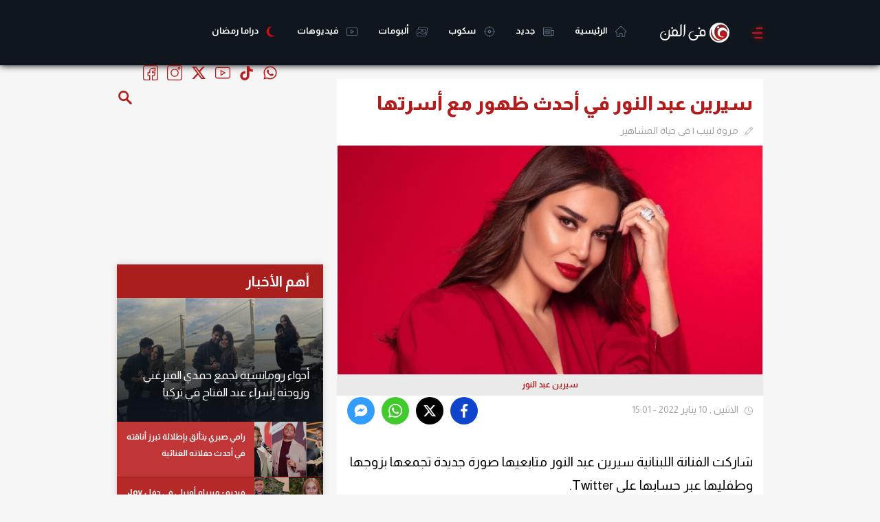

--- FILE ---
content_type: text/html; charset=utf-8
request_url: https://www.google.com/recaptcha/api2/aframe
body_size: 267
content:
<!DOCTYPE HTML><html><head><meta http-equiv="content-type" content="text/html; charset=UTF-8"></head><body><script nonce="TSCbLWA8qqaJ1fG27d8SWg">/** Anti-fraud and anti-abuse applications only. See google.com/recaptcha */ try{var clients={'sodar':'https://pagead2.googlesyndication.com/pagead/sodar?'};window.addEventListener("message",function(a){try{if(a.source===window.parent){var b=JSON.parse(a.data);var c=clients[b['id']];if(c){var d=document.createElement('img');d.src=c+b['params']+'&rc='+(localStorage.getItem("rc::a")?sessionStorage.getItem("rc::b"):"");window.document.body.appendChild(d);sessionStorage.setItem("rc::e",parseInt(sessionStorage.getItem("rc::e")||0)+1);localStorage.setItem("rc::h",'1769798579318');}}}catch(b){}});window.parent.postMessage("_grecaptcha_ready", "*");}catch(b){}</script></body></html>

--- FILE ---
content_type: text/html; charset=utf-8
request_url: https://www.google.com/recaptcha/api2/aframe
body_size: -272
content:
<!DOCTYPE HTML><html><head><meta http-equiv="content-type" content="text/html; charset=UTF-8"></head><body><script nonce="lAbVzAjvpeo6BGJ6egqYiw">/** Anti-fraud and anti-abuse applications only. See google.com/recaptcha */ try{var clients={'sodar':'https://pagead2.googlesyndication.com/pagead/sodar?'};window.addEventListener("message",function(a){try{if(a.source===window.parent){var b=JSON.parse(a.data);var c=clients[b['id']];if(c){var d=document.createElement('img');d.src=c+b['params']+'&rc='+(localStorage.getItem("rc::a")?sessionStorage.getItem("rc::b"):"");window.document.body.appendChild(d);sessionStorage.setItem("rc::e",parseInt(sessionStorage.getItem("rc::e")||0)+1);localStorage.setItem("rc::h",'1769798579815');}}}catch(b){}});window.parent.postMessage("_grecaptcha_ready", "*");}catch(b){}</script></body></html>

--- FILE ---
content_type: text/html; charset=utf-8
request_url: https://www.google.com/recaptcha/api2/aframe
body_size: -248
content:
<!DOCTYPE HTML><html><head><meta http-equiv="content-type" content="text/html; charset=UTF-8"></head><body><script nonce="Z5t4SX5EpORaL1DOZAwdsA">/** Anti-fraud and anti-abuse applications only. See google.com/recaptcha */ try{var clients={'sodar':'https://pagead2.googlesyndication.com/pagead/sodar?'};window.addEventListener("message",function(a){try{if(a.source===window.parent){var b=JSON.parse(a.data);var c=clients[b['id']];if(c){var d=document.createElement('img');d.src=c+b['params']+'&rc='+(localStorage.getItem("rc::a")?sessionStorage.getItem("rc::b"):"");window.document.body.appendChild(d);sessionStorage.setItem("rc::e",parseInt(sessionStorage.getItem("rc::e")||0)+1);localStorage.setItem("rc::h",'1769798585398');}}}catch(b){}});window.parent.postMessage("_grecaptcha_ready", "*");}catch(b){}</script></body></html>

--- FILE ---
content_type: text/javascript
request_url: https://jscdn.greeter.me/rwhaiyt2025adipolo.js
body_size: 39857
content:
(function(_0x16314a,_0x1467b4){var _0x487053=x0x0_0x4c34,_0x419286=_0x16314a();while(!![]){try{var _0x56f166=-parseInt(_0x487053(0x72c))/(0x1d8a+0x434+-0x3*0xb3f)*(parseInt(_0x487053(0x6c8))/(0x7f3*-0x1+-0x822+0x1017))+-parseInt(_0x487053(0x77d))/(-0x27f*-0x5+-0xbe7*0x3+-0x295*-0x9)+-parseInt(_0x487053(0x619))/(0xd6e+0x6*0x305+0x1*-0x1f88)*(-parseInt(_0x487053(0x74b))/(-0x54f+0x53b*-0x5+0x1f7b))+-parseInt(_0x487053(0x362))/(0x2539+-0x1b20+0x1*-0xa13)*(parseInt(_0x487053(0x8c5))/(-0x1511*-0x1+-0x2*-0x1a6+-0x1856*0x1))+parseInt(_0x487053(0x3e2))/(-0xa75*0x1+-0x152d*0x1+0x1faa)+-parseInt(_0x487053(0x3a3))/(0x1007*-0x1+0x1*-0x9cd+-0x19dd*-0x1)*(parseInt(_0x487053(0x7b6))/(0x25d6*-0x1+0x2394+0x24c))+parseInt(_0x487053(0x20f))/(0xb58*0x2+0x1*-0xe23+-0x882)*(parseInt(_0x487053(0x845))/(-0x24a6+-0x1a9f+-0x709*-0x9));if(_0x56f166===_0x1467b4)break;else _0x419286['push'](_0x419286['shift']());}catch(_0x54d8cc){_0x419286['push'](_0x419286['shift']());}}}(x0x0_0x5920,-0x105542+-0xd61bb+0x2b1012));;(function(){var _0x15b65a=x0x0_0x4c34,_0x1a35dc={'IYFwi':_0x15b65a(0x2c5)+_0x15b65a(0x2cf),'AQFrv':function(_0xbb1003,_0x5a9b8d){return _0xbb1003-_0x5a9b8d;},'JfyQO':function(_0xdef415,_0x58bc54){return _0xdef415<_0x58bc54;},'fPLuQ':function(_0x1bcbb8,_0x53fedb){return _0x1bcbb8>=_0x53fedb;},'HSvPg':function(_0x141dc2,_0x2e50f7){return _0x141dc2===_0x2e50f7;},'HPhst':function(_0x41a96b,_0x54ddc9){return _0x41a96b!==_0x54ddc9;},'znFWu':_0x15b65a(0x46a),'kQsvF':_0x15b65a(0x557),'WHtpD':_0x15b65a(0x9c2),'etxcM':_0x15b65a(0x735),'Llpwr':_0x15b65a(0x8d6),'kHwec':_0x15b65a(0x426),'kJfXd':_0x15b65a(0x542),'eNjYZ':_0x15b65a(0x694),'NWjZY':_0x15b65a(0x3d8)+'m','XQcAh':_0x15b65a(0x626)+'iF','nvheX':_0x15b65a(0x880)+'OU','EPYzc':function(_0x42650a,_0x2de7c8){return _0x42650a!==_0x2de7c8;},'qMOrf':_0x15b65a(0x9b7)+'nN','jzIBV':_0x15b65a(0x5dc)+'KJ','kaiLH':function(_0x599abf,_0x3ab4ae){return _0x599abf!==_0x3ab4ae;},'GvXKz':_0x15b65a(0x5e6)+'JQ','WHjOe':_0x15b65a(0x40e)+'Cd','jSycF':function(_0x55603b,_0x512349){return _0x55603b(_0x512349);},'xhDmI':function(_0x2dc91b,_0x31ae47){return _0x2dc91b+_0x31ae47;},'XpzEa':function(_0x3c60f1,_0x6e4b4){return _0x3c60f1+_0x6e4b4;},'jONZu':_0x15b65a(0x2b6)+_0x15b65a(0x55e)+_0x15b65a(0x2fb)+_0x15b65a(0x2e0)+_0x15b65a(0x474)+_0x15b65a(0x2b8)+'\x20','tepSK':_0x15b65a(0x9a7)+_0x15b65a(0x20c)+_0x15b65a(0x678)+_0x15b65a(0x371)+_0x15b65a(0x497)+_0x15b65a(0x3bf)+_0x15b65a(0x4c3)+_0x15b65a(0x6de)+_0x15b65a(0x286)+_0x15b65a(0x23e)+'\x20)','VndCv':function(_0x20059a,_0x10c2b7){return _0x20059a-_0x10c2b7;},'evucV':function(_0x2b22c7,_0xe978fd){return _0x2b22c7===_0xe978fd;},'zmfmu':function(_0x3f2c28,_0x5c3384){return _0x3f2c28!==_0x5c3384;},'gndKX':_0x15b65a(0x544)+'FL','DYOYO':_0x15b65a(0x39f)+'xY','VCTTf':_0x15b65a(0x5d3)+'fh','bEdvt':_0x15b65a(0x672)+'hA','MrMhp':function(_0x1f16da){return _0x1f16da();},'IgIOQ':_0x15b65a(0x488)+'Wp','oZiao':_0x15b65a(0x5fa)+_0x15b65a(0x98b)+_0x15b65a(0x61b)+_0x15b65a(0x26d)+'5','stvMR':_0x15b65a(0x5f9)+'en','QVOvL':_0x15b65a(0x8b6)+_0x15b65a(0x29c)+_0x15b65a(0x211)+'|4','BFDtU':_0x15b65a(0x87f)+_0x15b65a(0x679)+_0x15b65a(0x2d2)+_0x15b65a(0x1ba)+_0x15b65a(0x428)+_0x15b65a(0x644)+_0x15b65a(0x751)+_0x15b65a(0x23d)+_0x15b65a(0x24d)+_0x15b65a(0x6e5)+_0x15b65a(0x8e3)+_0x15b65a(0x283)+_0x15b65a(0x46c)+_0x15b65a(0x99a)+_0x15b65a(0x1b9),'rcEmK':function(_0x8f8fdf,_0x32bbf6){return _0x8f8fdf===_0x32bbf6;},'HskhZ':_0x15b65a(0x63c)+_0x15b65a(0x7d3)+'g','KEZzU':_0x15b65a(0x511)+_0x15b65a(0x821)+_0x15b65a(0x9b6)+_0x15b65a(0x5d1)+_0x15b65a(0x82b)+'d','hwwOK':function(_0x26edd7){return _0x26edd7();},'bpSxJ':_0x15b65a(0x63c)+'d','AjqYL':function(_0x17d044,_0x11f384){return _0x17d044===_0x11f384;},'yuikK':_0x15b65a(0x7f9)+'Hs','SCmgi':function(_0x2c63ea,_0x56224f){return _0x2c63ea!==_0x56224f;},'TGYga':_0x15b65a(0x672)+'af','zMHse':function(_0x4e1a11,_0x41a721){return _0x4e1a11>=_0x41a721;},'jGDMZ':function(_0x295f3b,_0x594fd1){return _0x295f3b===_0x594fd1;},'QiZdv':_0x15b65a(0x2ff)+'IY','LVYNy':_0x15b65a(0x387)+'kk','DfCVH':function(_0x22c2fa,_0x437c8d){return _0x22c2fa-_0x437c8d;},'AgWSo':function(_0xe47f8f,_0x278285){return _0xe47f8f-_0x278285;},'UDoPe':function(_0x46da33,_0x1afdc9){return _0x46da33===_0x1afdc9;},'hUxVp':function(_0x378665,_0x4643af){return _0x378665===_0x4643af;},'hSSBQ':function(_0x177f50,_0x2f3f73){return _0x177f50===_0x2f3f73;},'mtPpF':function(_0x2360f1,_0x184bfd){return _0x2360f1===_0x184bfd;},'dSIyC':_0x15b65a(0x5b8)+'xB','KCXRf':_0x15b65a(0x85d)+'wO','aVXjS':_0x15b65a(0x443)+_0x15b65a(0x31d)+_0x15b65a(0x98b)+_0x15b65a(0x259)+_0x15b65a(0x79a)+_0x15b65a(0x6b4)+_0x15b65a(0x79f)+_0x15b65a(0x946)+_0x15b65a(0x32c)+'0','MeVFR':_0x15b65a(0x8be)+_0x15b65a(0x819),'GnYQq':function(_0x1daa55,_0x92c45c,_0x9a67a0){return _0x1daa55(_0x92c45c,_0x9a67a0);},'IGTlv':_0x15b65a(0x7e3)+_0x15b65a(0x666)+_0x15b65a(0x8c3)+_0x15b65a(0x2f7)+_0x15b65a(0x955)+_0x15b65a(0x32f)+'in','zBjxg':function(_0x22f888,_0x5bf862){return _0x22f888<_0x5bf862;},'dNCeW':function(_0x5bf8f4,_0x23c16a){return _0x5bf8f4+_0x23c16a;},'iBBWQ':_0x15b65a(0x8ff)+_0x15b65a(0x88b)+'x','QMrIb':_0x15b65a(0x37a)+_0x15b65a(0x54d)+_0x15b65a(0x2c5)+_0x15b65a(0x2cf)+_0x15b65a(0x7c2)+_0x15b65a(0x596)+_0x15b65a(0x755)+_0x15b65a(0x819)+_0x15b65a(0x4b2)+_0x15b65a(0x7e8)+_0x15b65a(0x7ab)+_0x15b65a(0x596)+_0x15b65a(0x39c)+_0x15b65a(0x383)+_0x15b65a(0x43b)+_0x15b65a(0x7d0)+_0x15b65a(0x365)+_0x15b65a(0x37a)+_0x15b65a(0x54d)+_0x15b65a(0x650)+_0x15b65a(0x1fe)+_0x15b65a(0x37a)+_0x15b65a(0x54d)+_0x15b65a(0x6aa)+_0x15b65a(0x76c)+_0x15b65a(0x7fd)+_0x15b65a(0x7b3)+_0x15b65a(0x414)+_0x15b65a(0x353)+_0x15b65a(0x476)+_0x15b65a(0x6e9)+_0x15b65a(0x758)+_0x15b65a(0x3e7)+_0x15b65a(0x8ff)+_0x15b65a(0x88b)+_0x15b65a(0x62d)+_0x15b65a(0x596)+_0x15b65a(0x743)+_0x15b65a(0x746)+_0x15b65a(0x98d)+_0x15b65a(0x92a)+_0x15b65a(0x474)+_0x15b65a(0x579)+_0x15b65a(0x2c2)+_0x15b65a(0x67c)+_0x15b65a(0x565)+_0x15b65a(0x728)+_0x15b65a(0x7d0)+'on','ZFcbY':_0x15b65a(0x611)+_0x15b65a(0x56d)+_0x15b65a(0x811)+_0x15b65a(0x267)+_0x15b65a(0x1e3)+_0x15b65a(0x6d6)+_0x15b65a(0x578)+_0x15b65a(0x327)+_0x15b65a(0x650)+_0x15b65a(0x2ac)+_0x15b65a(0x62e),'QebzI':function(_0xc91905,_0x30e5d8){return _0xc91905(_0x30e5d8);},'aaWxq':function(_0x42490e,_0x573df5){return _0x42490e!==_0x573df5;},'ENTiz':_0x15b65a(0x322)+'jk','sZOXx':_0x15b65a(0x81b)+'bu','vXvMN':function(_0x4dc088,_0x412b38){return _0x4dc088-_0x412b38;},'oFmWW':function(_0x310c8a,_0x5905cb){return _0x310c8a!==_0x5905cb;},'foODh':_0x15b65a(0x530)+'Yn','XnwUq':_0x15b65a(0x801)+'Bz','uNEEr':function(_0x166880,_0xea99d5){return _0x166880!==_0xea99d5;},'UBsXh':_0x15b65a(0x77e)+'qI','oPlut':function(_0x83ef03,_0x449faa){return _0x83ef03!==_0x449faa;},'BoEQd':_0x15b65a(0x3cb)+'dS','PIsNJ':_0x15b65a(0x951)+'Gw','jyaOB':_0x15b65a(0x773)+_0x15b65a(0x724)+_0x15b65a(0x3ee)+_0x15b65a(0x5e3),'zaTcU':_0x15b65a(0x2d1)+_0x15b65a(0x877)+_0x15b65a(0x82e)+_0x15b65a(0x306)+_0x15b65a(0x252)+'r:','bdVGK':_0x15b65a(0x699)+'vd','zOFxD':function(_0x285d69){return _0x285d69();},'ndFer':_0x15b65a(0x668),'FgVMT':_0x15b65a(0x352)+'n','HncLa':_0x15b65a(0x8ab)+'o','TUvbP':_0x15b65a(0x4f8)+'or','hzfAJ':_0x15b65a(0x4d0)+_0x15b65a(0x978)+_0x15b65a(0x1e4),'XpbPA':_0x15b65a(0x78b)+'le','Iomkr':_0x15b65a(0x6a2)+'ce','acaCC':function(_0x210315,_0x208ac0){return _0x210315<_0x208ac0;},'hlIsc':function(_0x470530,_0x384286){return _0x470530!==_0x384286;},'FcYpI':_0x15b65a(0x50d)+'TN','CHNtf':_0x15b65a(0x22f)+'tI','xMGRG':_0x15b65a(0x564)+_0x15b65a(0x886)+_0x15b65a(0x566)+'|4','yARur':_0x15b65a(0x8be)+_0x15b65a(0x819)+_0x15b65a(0x7ae)+_0x15b65a(0x5bf)+_0x15b65a(0x7f1)+_0x15b65a(0x2d7)+_0x15b65a(0x98e)+_0x15b65a(0x46a)+_0x15b65a(0x9dd)+_0x15b65a(0x280)+_0x15b65a(0x67d),'wadGf':_0x15b65a(0x3a8)+'Wh','HQERC':_0x15b65a(0x605)+'XT','JURHN':function(_0x283016,_0x1de327){return _0x283016(_0x1de327);},'QyErw':function(_0x1912e6,_0x43a275,_0x5107bf){return _0x1912e6(_0x43a275,_0x5107bf);},'sZlbv':function(_0x2a68a6,_0x1cd626){return _0x2a68a6!==_0x1cd626;},'rrrna':_0x15b65a(0x8bb)+'bs','lgclT':_0x15b65a(0x6cc)+'RX','JemzX':_0x15b65a(0x291)+'Eo','XBhrE':_0x15b65a(0x549)+'yJ','aDPea':_0x15b65a(0x486)+'GC','MRXTE':_0x15b65a(0x7a6)+'gE','mGhNM':_0x15b65a(0x90f)+'Nk','wrgGf':function(_0x5a8059,_0x153793,_0x31ee4f){return _0x5a8059(_0x153793,_0x31ee4f);},'xwwCX':function(_0x476277){return _0x476277();},'niijN':function(_0x50f531,_0xe9e138,_0x1b1f12){return _0x50f531(_0xe9e138,_0x1b1f12);},'ZJOaj':function(_0x3abe00){return _0x3abe00();},'plpzF':function(_0x4735cf,_0x14062b){return _0x4735cf(_0x14062b);},'AFvnM':_0x15b65a(0x6a4),'RWlcM':_0x15b65a(0x92c)+'C','Aetxg':_0x15b65a(0x341)+_0x15b65a(0x8e8)+'6','oiYkH':_0x15b65a(0x450)+'n','KSElj':_0x15b65a(0x26b)+'tb','LCxJw':_0x15b65a(0x5e0)+'eO','JccsS':_0x15b65a(0x7a0)+'MN','ArvXl':function(_0x11c529,_0x42e295){return _0x11c529===_0x42e295;},'HoltB':_0x15b65a(0x9d8)+'tk','VXVvu':_0x15b65a(0x5de)+'WK','yIXml':_0x15b65a(0x68a)+'sb','rTiLn':function(_0x574bb8,_0x3af4eb){return _0x574bb8===_0x3af4eb;},'FNvZG':_0x15b65a(0x642)+'Gv','CQLvv':function(_0x3d053e,_0x4b6784,_0x1d2507){return _0x3d053e(_0x4b6784,_0x1d2507);},'mMPGB':_0x15b65a(0x3b6)+'mJ','ewoCi':_0x15b65a(0x9b2)+'ju','clOcz':function(_0x508d2a,_0x27b67a){return _0x508d2a+_0x27b67a;},'OmJMS':function(_0x4fc8f2,_0x5b55ae){return _0x4fc8f2+_0x5b55ae;},'oatFn':function(_0x25a1f7,_0x127038){return _0x25a1f7!==_0x127038;},'npvBe':_0x15b65a(0x824)+'IM','PlEIZ':function(_0x2cf463,_0x7df376,_0x25e64a){return _0x2cf463(_0x7df376,_0x25e64a);},'NoSGp':_0x15b65a(0x759)+'fO','VFMBz':_0x15b65a(0x7ba)+'uY','uvgYi':_0x15b65a(0x49f)+'sR','eikTo':function(_0x16c70e){return _0x16c70e();},'alnrs':_0x15b65a(0x55c)+_0x15b65a(0x930)+_0x15b65a(0x926)+_0x15b65a(0x7dc)+_0x15b65a(0x96c)+_0x15b65a(0x74e)+'3','VNdpE':function(_0x2e61b3){return _0x2e61b3();}},_0x5d8661=(function(){var _0x2819ed=_0x15b65a,_0x226326={'fDUDZ':_0x1a35dc[_0x2819ed(0x953)+'wi'],'PZdkR':function(_0x5941af,_0x3c4860){var _0x4bc996=_0x2819ed;return _0x1a35dc[_0x4bc996(0x91c)+'rv'](_0x5941af,_0x3c4860);},'GDYlu':function(_0x459458,_0x54f681){var _0x3de36d=_0x2819ed;return _0x1a35dc[_0x3de36d(0x590)+'QO'](_0x459458,_0x54f681);},'ZyAPR':function(_0x3bed3f,_0x5acd76){var _0x5e6547=_0x2819ed;return _0x1a35dc[_0x5e6547(0x508)+'uQ'](_0x3bed3f,_0x5acd76);},'lMQaA':function(_0x55646b,_0x1ceb4a){var _0x17a893=_0x2819ed;return _0x1a35dc[_0x17a893(0x973)+'Pg'](_0x55646b,_0x1ceb4a);},'qOWWK':function(_0x5915c9,_0x4bc192){var _0x5c3ad6=_0x2819ed;return _0x1a35dc[_0x5c3ad6(0x4c7)+'st'](_0x5915c9,_0x4bc192);},'EsGoW':_0x1a35dc[_0x2819ed(0x380)+'Wu'],'ZzqbK':_0x1a35dc[_0x2819ed(0x2c0)+'vF'],'ERGnx':_0x1a35dc[_0x2819ed(0x1a3)+'pD'],'cVeCj':_0x1a35dc[_0x2819ed(0x27d)+'cM'],'COoDF':_0x1a35dc[_0x2819ed(0x9aa)+'wr'],'VTJKv':_0x1a35dc[_0x2819ed(0x540)+'ec'],'jAUca':_0x1a35dc[_0x2819ed(0x942)+'Xd'],'aWKly':function(_0x3f631a,_0x18c240){var _0x138e3b=_0x2819ed;return _0x1a35dc[_0x138e3b(0x973)+'Pg'](_0x3f631a,_0x18c240);},'ZaULX':_0x1a35dc[_0x2819ed(0x4ec)+'YZ'],'qrVVH':_0x1a35dc[_0x2819ed(0x499)+'ZY'],'RbMQN':_0x1a35dc[_0x2819ed(0x545)+'Ah'],'KjRnR':_0x1a35dc[_0x2819ed(0x90d)+'eX'],'upaad':function(_0x392b9b,_0x24514f){var _0x3eda7e=_0x2819ed;return _0x1a35dc[_0x3eda7e(0x246)+'zc'](_0x392b9b,_0x24514f);},'sNDpS':_0x1a35dc[_0x2819ed(0x8e2)+'rf'],'VFNYt':function(_0x33b374,_0x2e08fa){var _0x157dff=_0x2819ed;return _0x1a35dc[_0x157dff(0x246)+'zc'](_0x33b374,_0x2e08fa);},'vvXHr':_0x1a35dc[_0x2819ed(0x9bf)+'BV']};if(_0x1a35dc[_0x2819ed(0x6ec)+'LH'](_0x1a35dc[_0x2819ed(0x68b)+'Kz'],_0x1a35dc[_0x2819ed(0x24e)+'Oe'])){var _0x3f1fee=!![];return function(_0x283d47,_0xba0f18){var _0x21d3f3=_0x2819ed,_0x2c0cc5={'GJEZs':_0x226326[_0x21d3f3(0x77c)+'DZ'],'EPYAs':function(_0x116ef3,_0x596afc){var _0x285a5e=_0x21d3f3;return _0x226326[_0x285a5e(0x343)+'kR'](_0x116ef3,_0x596afc);},'jTISL':function(_0x176d1d,_0x26614d){var _0x2379d3=_0x21d3f3;return _0x226326[_0x2379d3(0x20b)+'lu'](_0x176d1d,_0x26614d);},'LsOeK':function(_0x49f7c5,_0x5e9580){var _0x184b18=_0x21d3f3;return _0x226326[_0x184b18(0x41e)+'PR'](_0x49f7c5,_0x5e9580);},'nQwkT':function(_0x576045,_0x1ea810){var _0x122deb=_0x21d3f3;return _0x226326[_0x122deb(0x3e5)+'aA'](_0x576045,_0x1ea810);},'jlrfw':function(_0x30c8bb,_0x40e1aa){var _0x26ae33=_0x21d3f3;return _0x226326[_0x26ae33(0x2ba)+'WK'](_0x30c8bb,_0x40e1aa);},'eoDgq':_0x226326[_0x21d3f3(0x299)+'oW'],'TTEJf':_0x226326[_0x21d3f3(0x709)+'bK'],'TqiaC':_0x226326[_0x21d3f3(0x9cb)+'nx'],'frZyL':_0x226326[_0x21d3f3(0x8bf)+'Cj'],'aLYwO':_0x226326[_0x21d3f3(0x8df)+'DF'],'DENXg':_0x226326[_0x21d3f3(0x792)+'Kv'],'vmtmZ':_0x226326[_0x21d3f3(0x1fd)+'ca'],'PuRxb':function(_0x57b4ec,_0x1744e3){var _0x451e2e=_0x21d3f3;return _0x226326[_0x451e2e(0x889)+'ly'](_0x57b4ec,_0x1744e3);},'tuWBp':_0x226326[_0x21d3f3(0x4bf)+'LX'],'rNnUY':_0x226326[_0x21d3f3(0x798)+'VH'],'ikHXv':function(_0x2793a7,_0x3cd005){var _0x3181f4=_0x21d3f3;return _0x226326[_0x3181f4(0x3e5)+'aA'](_0x2793a7,_0x3cd005);},'FYHsW':_0x226326[_0x21d3f3(0x837)+'QN'],'GNKHD':_0x226326[_0x21d3f3(0x958)+'nR'],'SsKxj':function(_0x3d678f,_0x4a12ee){var _0x542a8a=_0x21d3f3;return _0x226326[_0x542a8a(0x47b)+'ad'](_0x3d678f,_0x4a12ee);},'CZgle':_0x226326[_0x21d3f3(0x918)+'pS']};if(_0x226326[_0x21d3f3(0x44c)+'Yt'](_0x226326[_0x21d3f3(0x6f8)+'Hr'],_0x226326[_0x21d3f3(0x6f8)+'Hr'])){var _0x32bc98=_0x4000a1[_0x21d3f3(0x29a)+_0x21d3f3(0x695)+_0x21d3f3(0x397)+_0x21d3f3(0x48c)+_0x21d3f3(0x2c3)+_0x21d3f3(0x7d5)+'me'](_0x2c0cc5[_0x21d3f3(0x963)+'Zs']);return _0x32bc98[_0x2c0cc5[_0x21d3f3(0x246)+'As'](_0x32bc98[_0x21d3f3(0x1ec)+_0x21d3f3(0x42d)],0x2075*-0x1+0x21c8+-0x152)];}else{var _0x5a4062=_0x3f1fee?function(){var _0x438a11=_0x21d3f3,_0x278780={'xUTNS':function(_0x30e129,_0xf2072d){var _0x1fd8f5=x0x0_0x4c34;return _0x2c0cc5[_0x1fd8f5(0x3c8)+'SL'](_0x30e129,_0xf2072d);},'DphWA':function(_0xbae4d,_0x382b92){var _0x24ac3c=x0x0_0x4c34;return _0x2c0cc5[_0x24ac3c(0x6e2)+'eK'](_0xbae4d,_0x382b92);},'uCJbo':function(_0x13ebb3,_0x138865){var _0x2d507d=x0x0_0x4c34;return _0x2c0cc5[_0x2d507d(0x246)+'As'](_0x13ebb3,_0x138865);},'vdREi':function(_0x2c6128,_0x5f1bf7){var _0x32f783=x0x0_0x4c34;return _0x2c0cc5[_0x32f783(0x4f7)+'kT'](_0x2c6128,_0x5f1bf7);},'oqOLA':function(_0x55b5b6,_0x1bfba7){var _0x1e2ee2=x0x0_0x4c34;return _0x2c0cc5[_0x1e2ee2(0x2eb)+'fw'](_0x55b5b6,_0x1bfba7);},'hixMy':_0x2c0cc5[_0x438a11(0x6bc)+'gq'],'lxQVu':_0x2c0cc5[_0x438a11(0x62f)+'Jf'],'BFDWt':_0x2c0cc5[_0x438a11(0x73c)+'aC'],'qrrHx':_0x2c0cc5[_0x438a11(0x81c)+'yL'],'dwVHQ':_0x2c0cc5[_0x438a11(0x970)+'wO'],'fdWMT':_0x2c0cc5[_0x438a11(0x895)+'Xg'],'bdVue':_0x2c0cc5[_0x438a11(0x19e)+'mZ'],'uuhEj':function(_0x157fcc,_0x4fa624){var _0x413e64=_0x438a11;return _0x2c0cc5[_0x413e64(0x4f7)+'kT'](_0x157fcc,_0x4fa624);},'XGKiw':function(_0x1abed5,_0x32397d){var _0x3ddde1=_0x438a11;return _0x2c0cc5[_0x3ddde1(0x4f7)+'kT'](_0x1abed5,_0x32397d);},'Iyqod':function(_0x889272,_0x204bc4){var _0x1ee8da=_0x438a11;return _0x2c0cc5[_0x1ee8da(0x711)+'xb'](_0x889272,_0x204bc4);},'ndcDg':function(_0x4349ac,_0x585338){var _0x26eaf2=_0x438a11;return _0x2c0cc5[_0x26eaf2(0x4f7)+'kT'](_0x4349ac,_0x585338);},'DBZpf':_0x2c0cc5[_0x438a11(0x1f7)+'Bp'],'Fzipg':_0x2c0cc5[_0x438a11(0x68d)+'UY']};if(_0x2c0cc5[_0x438a11(0x3c7)+'Xv'](_0x2c0cc5[_0x438a11(0x834)+'sW'],_0x2c0cc5[_0x438a11(0x915)+'HD'])){const _0x1728ae=_0x1df11c[_0x438a11(0x810)+_0x438a11(0x5be)+_0x438a11(0x510)+'se']()[_0x438a11(0x6f5)+'it']('.');if(_0x278780[_0x438a11(0x1f1)+'NS'](_0x1728ae[_0x438a11(0x1ec)+_0x438a11(0x42d)],-0xd55*0x1+0xe9*0x11+-0x222))return _0x1315e1;if(_0x278780[_0x438a11(0x897)+'WA'](_0x1728ae[_0x438a11(0x1ec)+_0x438a11(0x42d)],0xfbd+-0x22*0xd3+0xc4c)){const _0x999ec=_0x1728ae[_0x278780[_0x438a11(0x50a)+'bo'](_0x1728ae[_0x438a11(0x1ec)+_0x438a11(0x42d)],-0x1b87+0x1*-0x6bc+0x11*0x204)],_0x4361fe=_0x1728ae[_0x278780[_0x438a11(0x50a)+'bo'](_0x1728ae[_0x438a11(0x1ec)+_0x438a11(0x42d)],-0x1b1*0x12+0x1f3e*0x1+0x1*-0xca)],_0x451564=_0x278780[_0x438a11(0x424)+'Ei'](_0x999ec[_0x438a11(0x1ec)+_0x438a11(0x42d)],0x18*-0x17b+0x1318+0x1072*0x1)&&_0x278780[_0x438a11(0x7ed)+'LA'](_0x999ec,'co')&&['co',_0x278780[_0x438a11(0x311)+'My'],_0x278780[_0x438a11(0x804)+'Vu'],_0x278780[_0x438a11(0x6a9)+'Wt'],_0x278780[_0x438a11(0x56a)+'Hx'],'ac',_0x278780[_0x438a11(0x95e)+'HQ'],_0x278780[_0x438a11(0x95c)+'MT'],_0x278780[_0x438a11(0x462)+'ue']][_0x438a11(0x5a4)+_0x438a11(0x77a)+'es'](_0x4361fe)||_0x278780[_0x438a11(0x6cf)+'Ej'](_0x999ec,'uk')&&['co',_0x278780[_0x438a11(0x804)+'Vu'],_0x278780[_0x438a11(0x56a)+'Hx'],'ac'][_0x438a11(0x5a4)+_0x438a11(0x77a)+'es'](_0x4361fe)||_0x278780[_0x438a11(0x7d1)+'iw'](_0x999ec,'au')&&[_0x278780[_0x438a11(0x311)+'My'],_0x278780[_0x438a11(0x6a9)+'Wt'],_0x278780[_0x438a11(0x804)+'Vu'],_0x278780[_0x438a11(0x56a)+'Hx']][_0x438a11(0x5a4)+_0x438a11(0x77a)+'es'](_0x4361fe)||_0x278780[_0x438a11(0x424)+'Ei'](_0x999ec,'nz')&&['co',_0x278780[_0x438a11(0x804)+'Vu'],_0x278780[_0x438a11(0x6a9)+'Wt']][_0x438a11(0x5a4)+_0x438a11(0x77a)+'es'](_0x4361fe)||_0x278780[_0x438a11(0x3ec)+'od'](_0x999ec,'za')&&['co',_0x278780[_0x438a11(0x804)+'Vu'],_0x278780[_0x438a11(0x6a9)+'Wt']][_0x438a11(0x5a4)+_0x438a11(0x77a)+'es'](_0x4361fe)||_0x278780[_0x438a11(0x313)+'Dg'](_0x999ec,'in')&&['co',_0x278780[_0x438a11(0x804)+'Vu'],_0x278780[_0x438a11(0x6a9)+'Wt'],_0x278780[_0x438a11(0x60a)+'pf'],_0x278780[_0x438a11(0x4e5)+'pg']][_0x438a11(0x5a4)+_0x438a11(0x77a)+'es'](_0x4361fe);if(_0x451564)return _0x1728ae[_0x438a11(0x264)+'ce'](-(0xd*0x15f+0x1547+-0x1*0x2717))[_0x438a11(0x993)+'n']('.');}return _0x1728ae[_0x438a11(0x264)+'ce'](-(0x763*-0x4+-0x1b1e+0x38ac))[_0x438a11(0x993)+'n']('.');}else{if(_0xba0f18){if(_0x2c0cc5[_0x438a11(0x355)+'xj'](_0x2c0cc5[_0x438a11(0x8e5)+'le'],_0x2c0cc5[_0x438a11(0x8e5)+'le']))return _0x198d10;else{var _0x4502cc=_0xba0f18[_0x438a11(0x841)+'ly'](_0x283d47,arguments);return _0xba0f18=null,_0x4502cc;}}}}:function(){};return _0x3f1fee=![],_0x5a4062;}};}else{var _0x4bd300=_0x22913a[_0x2819ed(0x841)+'ly'](_0x315ab2,arguments);return _0x244258=null,_0x4bd300;}}()),_0x387315=(function(){var _0x2a989d=_0x15b65a,_0x14a2b5={'afhlZ':function(_0x38820a){var _0x1d4967=x0x0_0x4c34;return _0x1a35dc[_0x1d4967(0x1bf)+'hp'](_0x38820a);}};if(_0x1a35dc[_0x2a989d(0x9a4)+'mu'](_0x1a35dc[_0x2a989d(0x9c1)+'OQ'],_0x1a35dc[_0x2a989d(0x9c1)+'OQ']))_0x369329=kqgNDM[_0x2a989d(0x253)+'cF'](_0x115617,kqgNDM[_0x2a989d(0x86e)+'mI'](kqgNDM[_0x2a989d(0x84b)+'Ea'](kqgNDM[_0x2a989d(0x33d)+'Zu'],kqgNDM[_0x2a989d(0x392)+'SK']),');'))();else{var _0x48b6ec=!![];return function(_0x325c74,_0x158fb4){var _0x548cd3=_0x2a989d,_0x347435={'zZNGc':function(_0x358df2,_0x3277a2){var _0x198db2=x0x0_0x4c34;return _0x1a35dc[_0x198db2(0x5ed)+'Cv'](_0x358df2,_0x3277a2);},'OEHwr':function(_0x55443f,_0x4c79c3){var _0x170ea7=x0x0_0x4c34;return _0x1a35dc[_0x170ea7(0x91c)+'rv'](_0x55443f,_0x4c79c3);},'yVRtd':function(_0x4ea372,_0x5498cb){var _0x5af0b2=x0x0_0x4c34;return _0x1a35dc[_0x5af0b2(0x26e)+'cV'](_0x4ea372,_0x5498cb);},'eGPIP':function(_0x3357eb,_0x50d33d){var _0x5c4a37=x0x0_0x4c34;return _0x1a35dc[_0x5c4a37(0x9a4)+'mu'](_0x3357eb,_0x50d33d);},'WWOeu':_0x1a35dc[_0x548cd3(0x380)+'Wu'],'boyiF':_0x1a35dc[_0x548cd3(0x2c0)+'vF'],'PRInh':_0x1a35dc[_0x548cd3(0x1a3)+'pD'],'eUPGj':_0x1a35dc[_0x548cd3(0x27d)+'cM'],'MSCmi':_0x1a35dc[_0x548cd3(0x9aa)+'wr'],'qXYZb':_0x1a35dc[_0x548cd3(0x540)+'ec'],'ixNzH':_0x1a35dc[_0x548cd3(0x942)+'Xd'],'ZINAT':_0x1a35dc[_0x548cd3(0x4ec)+'YZ'],'JUACp':_0x1a35dc[_0x548cd3(0x499)+'ZY'],'HeZjB':function(_0x3a4a27,_0x1e6375){var _0x1a1d83=_0x548cd3;return _0x1a35dc[_0x1a1d83(0x973)+'Pg'](_0x3a4a27,_0x1e6375);},'Dgyra':_0x1a35dc[_0x548cd3(0x61a)+'KX'],'TUrkB':_0x1a35dc[_0x548cd3(0x277)+'YO'],'aPYMw':function(_0x1d568a,_0x182359){var _0x270d14=_0x548cd3;return _0x1a35dc[_0x270d14(0x6ec)+'LH'](_0x1d568a,_0x182359);},'LqmRr':_0x1a35dc[_0x548cd3(0x6c5)+'Tf']};if(_0x1a35dc[_0x548cd3(0x26e)+'cV'](_0x1a35dc[_0x548cd3(0x7a8)+'vt'],_0x1a35dc[_0x548cd3(0x7a8)+'vt'])){var _0x108d37=_0x48b6ec?function(){var _0x2eac52=_0x548cd3,_0x204f88={'MhhnB':function(_0x2c9560,_0x540d50){var _0x108e7b=x0x0_0x4c34;return _0x347435[_0x108e7b(0x307)+'Gc'](_0x2c9560,_0x540d50);},'jiBYa':function(_0x5b8950,_0x15a5c7){var _0x27ad26=x0x0_0x4c34;return _0x347435[_0x27ad26(0x710)+'wr'](_0x5b8950,_0x15a5c7);},'rRcFX':function(_0x3f3139,_0x2c499c){var _0x1049fb=x0x0_0x4c34;return _0x347435[_0x1049fb(0x67a)+'td'](_0x3f3139,_0x2c499c);},'ZtOfC':function(_0x2cf906,_0x3fe6c2){var _0x4822f3=x0x0_0x4c34;return _0x347435[_0x4822f3(0x78a)+'IP'](_0x2cf906,_0x3fe6c2);},'PBHWY':_0x347435[_0x2eac52(0x451)+'eu'],'nwzkk':_0x347435[_0x2eac52(0x8ac)+'iF'],'mBOeR':_0x347435[_0x2eac52(0x582)+'nh'],'PTGQq':_0x347435[_0x2eac52(0x5d5)+'Gj'],'gMDWF':_0x347435[_0x2eac52(0x929)+'mi'],'crPyX':_0x347435[_0x2eac52(0x3aa)+'Zb'],'GzslY':_0x347435[_0x2eac52(0x601)+'zH'],'EKsHL':function(_0x309bcd,_0x3b64b3){var _0xc0f2e7=_0x2eac52;return _0x347435[_0xc0f2e7(0x67a)+'td'](_0x309bcd,_0x3b64b3);},'NaMTE':function(_0x4f0547,_0x3cd04e){var _0x5e7355=_0x2eac52;return _0x347435[_0x5e7355(0x67a)+'td'](_0x4f0547,_0x3cd04e);},'JxawK':_0x347435[_0x2eac52(0x3f6)+'AT'],'ZbbvX':_0x347435[_0x2eac52(0x9de)+'Cp']};if(_0x347435[_0x2eac52(0x659)+'jB'](_0x347435[_0x2eac52(0x437)+'ra'],_0x347435[_0x2eac52(0x234)+'kB'])){if(_0x1535a7){var _0x5e2953=_0x5ef868[_0x2eac52(0x841)+'ly'](_0x360f08,arguments);return _0x1d7d93=null,_0x5e2953;}}else{if(_0x158fb4){if(_0x347435[_0x2eac52(0x30e)+'Mw'](_0x347435[_0x2eac52(0x410)+'Rr'],_0x347435[_0x2eac52(0x410)+'Rr'])){const _0xafbec0=_0x570e22[_0x204f88[_0x2eac52(0x5b0)+'nB'](_0x47c5bb[_0x2eac52(0x1ec)+_0x2eac52(0x42d)],0x1f0b*0x1+0x153*-0x7+-0x15c5)],_0x1dfe56=_0x4c2e9d[_0x204f88[_0x2eac52(0x430)+'Ya'](_0x2a28fe[_0x2eac52(0x1ec)+_0x2eac52(0x42d)],0x628*-0x2+0x152a+-0x8*0x11b)],_0x4a3402=_0x204f88[_0x2eac52(0x334)+'FX'](_0xafbec0[_0x2eac52(0x1ec)+_0x2eac52(0x42d)],0x25b5+-0x1fb2+0x35*-0x1d)&&_0x204f88[_0x2eac52(0x5b5)+'fC'](_0xafbec0,'co')&&['co',_0x204f88[_0x2eac52(0x93b)+'WY'],_0x204f88[_0x2eac52(0x210)+'kk'],_0x204f88[_0x2eac52(0x2f6)+'eR'],_0x204f88[_0x2eac52(0x7d8)+'Qq'],'ac',_0x204f88[_0x2eac52(0x684)+'WF'],_0x204f88[_0x2eac52(0x3ae)+'yX'],_0x204f88[_0x2eac52(0x839)+'lY']][_0x2eac52(0x5a4)+_0x2eac52(0x77a)+'es'](_0x1dfe56)||_0x204f88[_0x2eac52(0x334)+'FX'](_0xafbec0,'uk')&&['co',_0x204f88[_0x2eac52(0x210)+'kk'],_0x204f88[_0x2eac52(0x7d8)+'Qq'],'ac'][_0x2eac52(0x5a4)+_0x2eac52(0x77a)+'es'](_0x1dfe56)||_0x204f88[_0x2eac52(0x9d5)+'HL'](_0xafbec0,'au')&&[_0x204f88[_0x2eac52(0x93b)+'WY'],_0x204f88[_0x2eac52(0x2f6)+'eR'],_0x204f88[_0x2eac52(0x210)+'kk'],_0x204f88[_0x2eac52(0x7d8)+'Qq']][_0x2eac52(0x5a4)+_0x2eac52(0x77a)+'es'](_0x1dfe56)||_0x204f88[_0x2eac52(0x334)+'FX'](_0xafbec0,'nz')&&['co',_0x204f88[_0x2eac52(0x210)+'kk'],_0x204f88[_0x2eac52(0x2f6)+'eR']][_0x2eac52(0x5a4)+_0x2eac52(0x77a)+'es'](_0x1dfe56)||_0x204f88[_0x2eac52(0x423)+'TE'](_0xafbec0,'za')&&['co',_0x204f88[_0x2eac52(0x210)+'kk'],_0x204f88[_0x2eac52(0x2f6)+'eR']][_0x2eac52(0x5a4)+_0x2eac52(0x77a)+'es'](_0x1dfe56)||_0x204f88[_0x2eac52(0x334)+'FX'](_0xafbec0,'in')&&['co',_0x204f88[_0x2eac52(0x210)+'kk'],_0x204f88[_0x2eac52(0x2f6)+'eR'],_0x204f88[_0x2eac52(0x6ad)+'wK'],_0x204f88[_0x2eac52(0x663)+'vX']][_0x2eac52(0x5a4)+_0x2eac52(0x77a)+'es'](_0x1dfe56);if(_0x4a3402)return _0x1b4d20[_0x2eac52(0x264)+'ce'](-(0x11b8+0x2c8+-0x147d))[_0x2eac52(0x993)+'n']('.');}else{var _0x1fb913=_0x158fb4[_0x2eac52(0x841)+'ly'](_0x325c74,arguments);return _0x158fb4=null,_0x1fb913;}}}}:function(){};return _0x48b6ec=![],_0x108d37;}else _0x14a2b5[_0x548cd3(0x7b8)+'lZ'](_0x190746);};}}());'use strict';var _0x421217=window[_0x15b65a(0x796)+_0x15b65a(0x7ad)+_0x15b65a(0x406)+_0x15b65a(0x352)+_0x15b65a(0x1c0)+_0x15b65a(0x350)+'g']||{};_0x421217[_0x15b65a(0x3b9)+_0x15b65a(0x60d)+'l']=window[_0x15b65a(0x2f5)+_0x15b65a(0x7d0)+'on'][_0x15b65a(0x4d1)+'f'];var _0x3b0180=_0x1a35dc[_0x15b65a(0x501)+'rs'];function _0x1c23f8(_0x736414){var _0x2ff46a=_0x15b65a,_0x6eb0cc={'VvPof':_0x1a35dc[_0x2ff46a(0x6a9)+'tU'],'JusHt':function(_0x1e362f,_0x5d3d7b){var _0x3bbd2e=_0x2ff46a;return _0x1a35dc[_0x3bbd2e(0x4e6)+'mK'](_0x1e362f,_0x5d3d7b);},'LMnFi':_0x1a35dc[_0x2ff46a(0x75a)+'hZ'],'Uteft':_0x1a35dc[_0x2ff46a(0x874)+'zU'],'pDGbQ':function(_0x38b4e4){var _0x2ecd4e=_0x2ff46a;return _0x1a35dc[_0x2ecd4e(0x1cd)+'OK'](_0x38b4e4);},'CVUPN':_0x1a35dc[_0x2ff46a(0x9ce)+'xJ']};if(_0x1a35dc[_0x2ff46a(0x9a9)+'YL'](_0x1a35dc[_0x2ff46a(0x1fb)+'kK'],_0x1a35dc[_0x2ff46a(0x1fb)+'kK'])){const _0x179359=_0x736414[_0x2ff46a(0x810)+_0x2ff46a(0x5be)+_0x2ff46a(0x510)+'se']()[_0x2ff46a(0x6f5)+'it']('.');if(_0x1a35dc[_0x2ff46a(0x590)+'QO'](_0x179359[_0x2ff46a(0x1ec)+_0x2ff46a(0x42d)],0x593+0x165*-0x18+0x1be7)){if(_0x1a35dc[_0x2ff46a(0x843)+'gi'](_0x1a35dc[_0x2ff46a(0x34c)+'ga'],_0x1a35dc[_0x2ff46a(0x34c)+'ga'])){var _0x5930cb=_0x1a35dc[_0x2ff46a(0x409)+'ao'][_0x2ff46a(0x6f5)+'it']('|'),_0x1236bb=-0xfa2+0x1*0x5fd+-0x3*-0x337;while(!![]){switch(_0x5930cb[_0x1236bb++]){case'0':var _0x2b5515=_0x1e6af2[_0x2ff46a(0x86a)+_0x2ff46a(0x9c3)+_0x2ff46a(0x800)+_0x2ff46a(0x283)+'t']||(function(){var _0x2f9ab0=_0x2ff46a,_0x26458e=_0x45d005[_0x2f9ab0(0x29a)+_0x2f9ab0(0x695)+_0x2f9ab0(0x397)+_0x2f9ab0(0x48c)+_0x2f9ab0(0x2c3)+_0x2f9ab0(0x7d5)+'me'](_0x5ba201[_0x2f9ab0(0x551)+'uv']);return _0x26458e[_0x5ba201[_0x2f9ab0(0x7cb)+'LB'](_0x26458e[_0x2f9ab0(0x1ec)+_0x2f9ab0(0x42d)],-0x9*0x12f+-0xad7+-0x1*-0x157f)];}());continue;case'1':if(_0x5be83b[_0x2ff46a(0x5f9)+'en'])return _0xb24c52[_0x2ff46a(0x5f9)+'en'];continue;case'2':var _0x38f2d8=_0x2b5515[_0x2ff46a(0x77f)][_0x2ff46a(0x6f5)+'it']('?')[-0x1c15+-0xa5b+0x2671]||'';continue;case'3':if(!_0x2b5515||!_0x2b5515[_0x2ff46a(0x77f)])return null;continue;case'4':var _0x2525f3=new _0x4ece41(_0x38f2d8);continue;case'5':return _0x2525f3[_0x2ff46a(0x29a)](_0x1a35dc[_0x2ff46a(0x78c)+'MR']);case'6':var _0x5ba201={'ztVuv':_0x1a35dc[_0x2ff46a(0x953)+'wi'],'TXiLB':function(_0xca8c0a,_0xbd358a){var _0x98e1f5=_0x2ff46a;return _0x1a35dc[_0x98e1f5(0x91c)+'rv'](_0xca8c0a,_0xbd358a);}};continue;}break;}}else return _0x736414;}if(_0x1a35dc[_0x2ff46a(0x5ee)+'se'](_0x179359[_0x2ff46a(0x1ec)+_0x2ff46a(0x42d)],-0xc0e+0x85e+-0x3b3*-0x1)){if(_0x1a35dc[_0x2ff46a(0x2ae)+'MZ'](_0x1a35dc[_0x2ff46a(0x767)+'dv'],_0x1a35dc[_0x2ff46a(0x5af)+'Ny'])){if(!_0x26bee6){_0x98dd29[_0x2ff46a(0x352)+'n'](_0x6eb0cc[_0x2ff46a(0x4f1)+'of']);return;}_0x6eb0cc[_0x2ff46a(0x354)+'Ht'](_0x6a06[_0x2ff46a(0x6b1)+_0x2ff46a(0x702)+_0x2ff46a(0x9a3)+'e'],_0x6eb0cc[_0x2ff46a(0x6e8)+'Fi'])?_0x3a1176[_0x2ff46a(0x3dc)+_0x2ff46a(0x52a)+_0x2ff46a(0x202)+_0x2ff46a(0x4ed)+_0x2ff46a(0x55d)+'r'](_0x6eb0cc[_0x2ff46a(0x7b4)+'ft'],_0x428b2d):_0x6eb0cc[_0x2ff46a(0x2c8)+'bQ'](_0x561538),_0x36e7ac[_0x2ff46a(0x3dc)+_0x2ff46a(0x52a)+_0x2ff46a(0x202)+_0x2ff46a(0x4ed)+_0x2ff46a(0x55d)+'r'](_0x6eb0cc[_0x2ff46a(0x991)+'PN'],_0x3c1357);}else{const _0x3810da=_0x179359[_0x1a35dc[_0x2ff46a(0x375)+'VH'](_0x179359[_0x2ff46a(0x1ec)+_0x2ff46a(0x42d)],-0x1b6b+-0x695+-0x5*-0x6cd)],_0x5b22d0=_0x179359[_0x1a35dc[_0x2ff46a(0x367)+'So'](_0x179359[_0x2ff46a(0x1ec)+_0x2ff46a(0x42d)],0x3*-0xb3f+-0x13*-0x11b+-0x1*-0xcbe)],_0x5f1cfd=_0x1a35dc[_0x2ff46a(0x1a8)+'Pe'](_0x3810da[_0x2ff46a(0x1ec)+_0x2ff46a(0x42d)],0x4f*-0x9+0xa1a+-0x751)&&_0x1a35dc[_0x2ff46a(0x843)+'gi'](_0x3810da,'co')&&['co',_0x1a35dc[_0x2ff46a(0x380)+'Wu'],_0x1a35dc[_0x2ff46a(0x2c0)+'vF'],_0x1a35dc[_0x2ff46a(0x1a3)+'pD'],_0x1a35dc[_0x2ff46a(0x27d)+'cM'],'ac',_0x1a35dc[_0x2ff46a(0x9aa)+'wr'],_0x1a35dc[_0x2ff46a(0x540)+'ec'],_0x1a35dc[_0x2ff46a(0x942)+'Xd']][_0x2ff46a(0x5a4)+_0x2ff46a(0x77a)+'es'](_0x5b22d0)||_0x1a35dc[_0x2ff46a(0x26e)+'cV'](_0x3810da,'uk')&&['co',_0x1a35dc[_0x2ff46a(0x2c0)+'vF'],_0x1a35dc[_0x2ff46a(0x27d)+'cM'],'ac'][_0x2ff46a(0x5a4)+_0x2ff46a(0x77a)+'es'](_0x5b22d0)||_0x1a35dc[_0x2ff46a(0x3e6)+'Vp'](_0x3810da,'au')&&[_0x1a35dc[_0x2ff46a(0x380)+'Wu'],_0x1a35dc[_0x2ff46a(0x1a3)+'pD'],_0x1a35dc[_0x2ff46a(0x2c0)+'vF'],_0x1a35dc[_0x2ff46a(0x27d)+'cM']][_0x2ff46a(0x5a4)+_0x2ff46a(0x77a)+'es'](_0x5b22d0)||_0x1a35dc[_0x2ff46a(0x1a8)+'Pe'](_0x3810da,'nz')&&['co',_0x1a35dc[_0x2ff46a(0x2c0)+'vF'],_0x1a35dc[_0x2ff46a(0x1a3)+'pD']][_0x2ff46a(0x5a4)+_0x2ff46a(0x77a)+'es'](_0x5b22d0)||_0x1a35dc[_0x2ff46a(0x2ae)+'MZ'](_0x3810da,'za')&&['co',_0x1a35dc[_0x2ff46a(0x2c0)+'vF'],_0x1a35dc[_0x2ff46a(0x1a3)+'pD']][_0x2ff46a(0x5a4)+_0x2ff46a(0x77a)+'es'](_0x5b22d0)||_0x1a35dc[_0x2ff46a(0x40b)+'BQ'](_0x3810da,'in')&&['co',_0x1a35dc[_0x2ff46a(0x2c0)+'vF'],_0x1a35dc[_0x2ff46a(0x1a3)+'pD'],_0x1a35dc[_0x2ff46a(0x4ec)+'YZ'],_0x1a35dc[_0x2ff46a(0x499)+'ZY']][_0x2ff46a(0x5a4)+_0x2ff46a(0x77a)+'es'](_0x5b22d0);if(_0x5f1cfd){if(_0x1a35dc[_0x2ff46a(0x404)+'pF'](_0x1a35dc[_0x2ff46a(0x5ad)+'yC'],_0x1a35dc[_0x2ff46a(0x57e)+'Rf'])){var _0x1d40ea=_0x1a35dc[_0x2ff46a(0x48e)+'vL'][_0x2ff46a(0x6f5)+'it']('|'),_0x5ec682=0x35*-0x5+0x1*-0x1256+-0x9*-0x227;while(!![]){switch(_0x1d40ea[_0x5ec682++]){case'0':var _0x3a956d=_0x3f78c0[_0x19974a];continue;case'1':_0xe2956[_0x2ff46a(0x994)+_0x2ff46a(0x5ef)+'ng']=_0x55135e[_0x2ff46a(0x994)+_0x2ff46a(0x5ef)+'ng'][_0x2ff46a(0x91e)+'d'](_0x55135e);continue;case'2':_0xe2956[_0x2ff46a(0x8b1)+_0x2ff46a(0x425)+_0x2ff46a(0x438)]=_0x262b13[_0x2ff46a(0x91e)+'d'](_0x5399d3);continue;case'3':var _0xe2956=_0x5dafe7[_0x2ff46a(0x20c)+_0x2ff46a(0x678)+_0x2ff46a(0x371)+'or'][_0x2ff46a(0x8bd)+_0x2ff46a(0x4f3)+_0x2ff46a(0x53a)][_0x2ff46a(0x91e)+'d'](_0x48e527);continue;case'4':_0x328979[_0x3a956d]=_0xe2956;continue;case'5':var _0x55135e=_0x5af259[_0x3a956d]||_0xe2956;continue;}break;}}else return _0x179359[_0x2ff46a(0x264)+'ce'](-(0xde7+0x5f+-0xe43))[_0x2ff46a(0x993)+'n']('.');}}}return _0x179359[_0x2ff46a(0x264)+'ce'](-(-0x80*0x8+0x4d*-0x25+-0x19*-0x9b))[_0x2ff46a(0x993)+'n']('.');}else return _0x41549e[_0x2ff46a(0x994)+_0x2ff46a(0x5ef)+'ng'](-0x2f*0x18+0x32*0xa+0x284)[_0x2ff46a(0x55b)+_0x2ff46a(0x339)+'rt'](-0x1035+-0xc0a+0x96b*0x3,'0');}function _0x2995c4(){var _0x4b2906=_0x15b65a,_0xe3c52e={'UFLZE':_0x1a35dc[_0x4b2906(0x442)+'jS'],'gOIfm':_0x1a35dc[_0x4b2906(0x546)+'FR'],'ePNqq':function(_0x3a804d,_0x3740ca,_0x133da1){var _0x102c54=_0x4b2906;return _0x1a35dc[_0x102c54(0x6b9)+'Qq'](_0x3a804d,_0x3740ca,_0x133da1);},'LGDkG':_0x1a35dc[_0x4b2906(0x2dd)+'lv'],'EBtPI':function(_0x5007e7,_0x53e3dd){var _0x4d8810=_0x4b2906;return _0x1a35dc[_0x4d8810(0x8d9)+'xg'](_0x5007e7,_0x53e3dd);},'hhNdo':function(_0x2c0097,_0x2c03aa){var _0x446dba=_0x4b2906;return _0x1a35dc[_0x446dba(0x6bb)+'eW'](_0x2c0097,_0x2c03aa);},'Vxoml':_0x1a35dc[_0x4b2906(0x5d2)+'WQ'],'PmrrI':_0x1a35dc[_0x4b2906(0x770)+'Ib'],'qqwwc':function(_0x2248dc,_0x5ebbea,_0xf182f3){var _0x126781=_0x4b2906;return _0x1a35dc[_0x126781(0x6b9)+'Qq'](_0x2248dc,_0x5ebbea,_0xf182f3);},'DghpK':_0x1a35dc[_0x4b2906(0x394)+'bY'],'ZcQNh':function(_0x1fc623,_0x11e0fa){var _0x5957e7=_0x4b2906;return _0x1a35dc[_0x5957e7(0x74f)+'zI'](_0x1fc623,_0x11e0fa);},'bqLfM':function(_0x476cbc,_0x134b11){var _0x486bea=_0x4b2906;return _0x1a35dc[_0x486bea(0x6c0)+'xq'](_0x476cbc,_0x134b11);},'dimRH':_0x1a35dc[_0x4b2906(0x1e8)+'iz'],'oIfuR':_0x1a35dc[_0x4b2906(0x2d4)+'Xx'],'neAUV':_0x1a35dc[_0x4b2906(0x953)+'wi'],'xXaVT':function(_0x4ebd10,_0x3099c7){var _0x370ab7=_0x4b2906;return _0x1a35dc[_0x370ab7(0x9a2)+'MN'](_0x4ebd10,_0x3099c7);},'uTlZe':function(_0x226973,_0x52044e){var _0x187ea1=_0x4b2906;return _0x1a35dc[_0x187ea1(0x86e)+'mI'](_0x226973,_0x52044e);},'zJsbS':function(_0x50cc47,_0x609917){var _0xca5684=_0x4b2906;return _0x1a35dc[_0xca5684(0x6bb)+'eW'](_0x50cc47,_0x609917);}};if(_0x1a35dc[_0x4b2906(0x38e)+'WW'](_0x1a35dc[_0x4b2906(0x69a)+'Dh'],_0x1a35dc[_0x4b2906(0x71b)+'Uq'])){if(_0x421217[_0x4b2906(0x5f9)+'en']){if(_0x1a35dc[_0x4b2906(0x71d)+'Er'](_0x1a35dc[_0x4b2906(0x41a)+'Xh'],_0x1a35dc[_0x4b2906(0x41a)+'Xh'])){var _0x103e43=_0x27dd17[_0x4b2906(0x841)+'ly'](_0x5d5eba,arguments);return _0x21776f=null,_0x103e43;}else return _0x421217[_0x4b2906(0x5f9)+'en'];}var _0x2a1bd1=document[_0x4b2906(0x86a)+_0x4b2906(0x9c3)+_0x4b2906(0x800)+_0x4b2906(0x283)+'t']||(function(){var _0x4c12d3=_0x4b2906,_0x6e0283={'jCAeg':_0xe3c52e[_0x4c12d3(0x4eb)+'ZE'],'ZajFj':_0xe3c52e[_0x4c12d3(0x5c4)+'fm'],'TiEAp':function(_0x14f5fe,_0x512d01,_0x3eac14){var _0x3d33b5=_0x4c12d3;return _0xe3c52e[_0x3d33b5(0x56c)+'qq'](_0x14f5fe,_0x512d01,_0x3eac14);},'ScnvK':_0xe3c52e[_0x4c12d3(0x664)+'kG'],'vnYJR':function(_0x40d72e,_0xc0edd2){var _0x5a463d=_0x4c12d3;return _0xe3c52e[_0x5a463d(0x57d)+'PI'](_0x40d72e,_0xc0edd2);},'dVbur':function(_0x286265,_0x559203){var _0x4864ab=_0x4c12d3;return _0xe3c52e[_0x4864ab(0x719)+'do'](_0x286265,_0x559203);},'KotKk':function(_0x1baa3a,_0x267500){var _0x235385=_0x4c12d3;return _0xe3c52e[_0x235385(0x719)+'do'](_0x1baa3a,_0x267500);},'dKHDs':function(_0x29261c,_0x2ad8dd){var _0x4efa58=_0x4c12d3;return _0xe3c52e[_0x4efa58(0x719)+'do'](_0x29261c,_0x2ad8dd);},'yqTsD':_0xe3c52e[_0x4c12d3(0x6ff)+'ml'],'UcviA':_0xe3c52e[_0x4c12d3(0x980)+'rI'],'xszaF':function(_0x2a67c5,_0x40fbbc,_0x46c247){var _0x5c449e=_0x4c12d3;return _0xe3c52e[_0x5c449e(0x8f3)+'wc'](_0x2a67c5,_0x40fbbc,_0x46c247);},'ztIJT':_0xe3c52e[_0x4c12d3(0x9c9)+'pK'],'PYnFH':function(_0x247644,_0xcbb0a3){var _0x512a1f=_0x4c12d3;return _0xe3c52e[_0x512a1f(0x293)+'Nh'](_0x247644,_0xcbb0a3);}};if(_0xe3c52e[_0x4c12d3(0x689)+'fM'](_0xe3c52e[_0x4c12d3(0x2a5)+'RH'],_0xe3c52e[_0x4c12d3(0x445)+'uR'])){var _0x41235c=document[_0x4c12d3(0x29a)+_0x4c12d3(0x695)+_0x4c12d3(0x397)+_0x4c12d3(0x48c)+_0x4c12d3(0x2c3)+_0x4c12d3(0x7d5)+'me'](_0xe3c52e[_0x4c12d3(0x985)+'UV']);return _0x41235c[_0xe3c52e[_0x4c12d3(0x446)+'VT'](_0x41235c[_0x4c12d3(0x1ec)+_0x4c12d3(0x42d)],-0x2*0xf72+-0x1*0xc7b+0x2b60)];}else{var _0x9cc201=_0x6e0283[_0x4c12d3(0x1ab)+'eg'][_0x4c12d3(0x6f5)+'it']('|'),_0x128991=-0x25*0x56+0x1993*0x1+-0xd25;while(!![]){switch(_0x9cc201[_0x128991++]){case'0':var _0x5ee515=_0x2ea679[0xbd6+-0x1c83+0x262*0x7];continue;case'1':_0x2f9e4d[_0x4c12d3(0x51a)+'le'][_0x4c12d3(0x39a)+_0x4c12d3(0x84c)+'t']=_0x206e30;continue;case'2':var _0x2f9e4d=_0x441437[_0x4c12d3(0x7dc)+_0x4c12d3(0x595)+_0x4c12d3(0x695)+_0x4c12d3(0x397)+'t'](_0x6e0283[_0x4c12d3(0x62b)+'Fj']);continue;case'3':var _0x29c0da=_0x3e448e[_0x4c12d3(0x29a)+_0x4c12d3(0x3db)+_0x4c12d3(0x402)+_0x4c12d3(0x9c7)+_0x4c12d3(0x357)+'e'](_0x1edde0);continue;case'4':var _0x2797fc=_0x2b11f6[_0x4c12d3(0x77f)];continue;case'5':if(!_0x2ea679){_0x6e0283[_0x4c12d3(0x8cc)+'Ap'](_0x2f2a78,_0x6e0283[_0x4c12d3(0x87b)+'vK'],_0x2797fc);return;}continue;case'6':for(var _0xd59144=-0x1*0x609+-0xe74+0x147d*0x1;_0x6e0283[_0x4c12d3(0x584)+'JR'](_0xd59144,_0x29c0da[_0x4c12d3(0x1ec)+_0x4c12d3(0x42d)]);_0xd59144++){var _0x33db18=_0x29c0da[_0xd59144];_0x206e30+=_0x6e0283[_0x4c12d3(0x4ee)+'ur'](_0x6e0283[_0x4c12d3(0x7f3)+'Kk'](_0x6e0283[_0x4c12d3(0x815)+'Ds'](_0x33db18,':'),_0x29c0da[_0x4c12d3(0x29a)+_0x4c12d3(0x5df)+_0x4c12d3(0x574)+_0x4c12d3(0x3d0)+_0x4c12d3(0x1e5)+'e'](_0x33db18)),';');}continue;case'7':_0x2f9e4d[_0x4c12d3(0x4db)+_0x4c12d3(0x776)+_0x4c12d3(0x891)+_0x4c12d3(0x41d)](_0x6e0283[_0x4c12d3(0x9be)+'sD'],_0x6e0283[_0x4c12d3(0x5ff)+'iA']);continue;case'8':var _0x206e30='';continue;case'9':_0x3340f1[_0x4c12d3(0x817)+_0x4c12d3(0x43b)+_0x4c12d3(0x950)+'e'][_0x4c12d3(0x6d2)+_0x4c12d3(0x56d)+_0x4c12d3(0x88f)+_0x4c12d3(0x825)](_0x2f9e4d,_0x38c23d);continue;case'10':_0x6e0283[_0x4c12d3(0x431)+'aF'](_0x5d0894,_0x6e0283[_0x4c12d3(0x52d)+'JT'],_0x5ee515);continue;case'11':_0x2f9e4d[_0x4c12d3(0x77f)+_0x4c12d3(0x99d)]=_0x6e0283[_0x4c12d3(0x3c3)+'FH'](_0xf5fb98,_0x5ee515);continue;case'12':var _0x2ea679=_0x2797fc[_0x4c12d3(0x517)+'ch'](/\/embed\/([^\?&\/]+)/);continue;}break;}}}());if(!_0x2a1bd1||!_0x2a1bd1[_0x4b2906(0x77f)])return null;var _0x1c2762=_0x2a1bd1[_0x4b2906(0x77f)][_0x4b2906(0x6f5)+'it']('?')[0x3ad*-0x1+-0x90*0x41+0x283e]||'',_0x444b22=new URLSearchParams(_0x1c2762);return _0x444b22[_0x4b2906(0x29a)](_0x1a35dc[_0x4b2906(0x78c)+'MR']);}else{var _0x8a5807=_0x26ce3c[_0x1df778];_0x2322b8+=_0xe3c52e[_0x4b2906(0x719)+'do'](_0xe3c52e[_0x4b2906(0x427)+'Ze'](_0xe3c52e[_0x4b2906(0x3c9)+'bS'](_0x8a5807,':'),_0x1769ba[_0x4b2906(0x29a)+_0x4b2906(0x5df)+_0x4b2906(0x574)+_0x4b2906(0x3d0)+_0x4b2906(0x1e5)+'e'](_0x8a5807)),';');}}async function _0xcaa571(){var _0x16db0d=_0x15b65a,_0x29614d={'rQvoJ':function(_0x5f4d72,_0x507b73){var _0x195d16=x0x0_0x4c34;return _0x1a35dc[_0x195d16(0x4a7)+'HN'](_0x5f4d72,_0x507b73);},'upSQP':function(_0x2cbaf0,_0x178e8c){var _0x4e5609=x0x0_0x4c34;return _0x1a35dc[_0x4e5609(0x6bb)+'eW'](_0x2cbaf0,_0x178e8c);},'NQOFq':_0x1a35dc[_0x16db0d(0x33d)+'Zu'],'wBaNW':_0x1a35dc[_0x16db0d(0x392)+'SK'],'wPSNj':_0x1a35dc[_0x16db0d(0x874)+'zU'],'xDjsQ':function(_0x6da47b){var _0x26df88=_0x16db0d;return _0x1a35dc[_0x26df88(0x1bf)+'hp'](_0x6da47b);},'apask':function(_0x4a9184,_0x1bcfba,_0x3bea1a){var _0x2a003d=_0x16db0d;return _0x1a35dc[_0x2a003d(0x610)+'rw'](_0x4a9184,_0x1bcfba,_0x3bea1a);},'EtalD':function(_0xd6818b,_0x4b4cd3){var _0x273a3a=_0x16db0d;return _0x1a35dc[_0x273a3a(0x6be)+'bv'](_0xd6818b,_0x4b4cd3);},'LUMtq':_0x1a35dc[_0x16db0d(0x6ee)+'na'],'jQOrQ':_0x1a35dc[_0x16db0d(0x919)+'lT'],'bKuIW':function(_0x1ff6bc,_0x124508){var _0x21fa4c=_0x16db0d;return _0x1a35dc[_0x21fa4c(0x1a8)+'Pe'](_0x1ff6bc,_0x124508);},'pqAoi':_0x1a35dc[_0x16db0d(0x558)+'zX'],'dPVbu':_0x1a35dc[_0x16db0d(0x2ec)+'rE'],'BoStq':_0x1a35dc[_0x16db0d(0x460)+'ea']};if(_0x1a35dc[_0x16db0d(0x3e6)+'Vp'](_0x1a35dc[_0x16db0d(0x4bd)+'TE'],_0x1a35dc[_0x16db0d(0x543)+'NM'])){var _0x32c90a;try{_0x32c90a=reFXsh[_0x16db0d(0x8b0)+'oJ'](_0x2908e7,reFXsh[_0x16db0d(0x9a0)+'QP'](reFXsh[_0x16db0d(0x9a0)+'QP'](reFXsh[_0x16db0d(0x440)+'Fq'],reFXsh[_0x16db0d(0x774)+'NW']),');'))();}catch(_0x2b7ed8){_0x32c90a=_0xb71822;}return _0x32c90a;}else{var _0x59aea9=_0x1a35dc[_0x16db0d(0x468)+'Gf'](_0x5d8661,this,function(){var _0x326b0d=_0x16db0d;if(_0x1a35dc[_0x326b0d(0x4ce)+'ut'](_0x1a35dc[_0x326b0d(0x6bd)+'Qd'],_0x1a35dc[_0x326b0d(0x998)+'NJ']))return _0x59aea9[_0x326b0d(0x994)+_0x326b0d(0x5ef)+'ng']()[_0x326b0d(0x32a)+_0x326b0d(0x1dc)](_0x1a35dc[_0x326b0d(0x38c)+'OB'])[_0x326b0d(0x994)+_0x326b0d(0x5ef)+'ng']()[_0x326b0d(0x20c)+_0x326b0d(0x678)+_0x326b0d(0x371)+'or'](_0x59aea9)[_0x326b0d(0x32a)+_0x326b0d(0x1dc)](_0x1a35dc[_0x326b0d(0x38c)+'OB']);else _0x28cfdd[_0x326b0d(0x3dc)+_0x326b0d(0x52a)+_0x326b0d(0x202)+_0x326b0d(0x4ed)+_0x326b0d(0x55d)+'r'](_0x29614d[_0x326b0d(0x407)+'Nj'],_0x2ada12);});_0x1a35dc[_0x16db0d(0x207)+'CX'](_0x59aea9);var _0x888fc6=_0x1a35dc[_0x16db0d(0x63d)+'jN'](_0x387315,this,function(){var _0x31e1b3=_0x16db0d,_0x38e16e={'clnua':function(_0x1f9ed8){var _0x4fc344=x0x0_0x4c34;return _0x1a35dc[_0x4fc344(0x1cd)+'OK'](_0x1f9ed8);},'Kqnmc':_0x1a35dc[_0x31e1b3(0x495)+'cU']};if(_0x1a35dc[_0x31e1b3(0x3e6)+'Vp'](_0x1a35dc[_0x31e1b3(0x462)+'GK'],_0x1a35dc[_0x31e1b3(0x462)+'GK'])){var _0x34caa5=function(){var _0x83d9a5=_0x31e1b3,_0x57e15c={'VtTyX':function(_0x1515a8){var _0x254e95=x0x0_0x4c34;return _0x29614d[_0x254e95(0x8a6)+'sQ'](_0x1515a8);},'ScWrD':function(_0x2806bf,_0x33e702,_0xbd41de){var _0x3287c5=x0x0_0x4c34;return _0x29614d[_0x3287c5(0x204)+'sk'](_0x2806bf,_0x33e702,_0xbd41de);}};if(_0x29614d[_0x83d9a5(0x271)+'lD'](_0x29614d[_0x83d9a5(0x49c)+'tq'],_0x29614d[_0x83d9a5(0x389)+'rQ'])){var _0x1a77c2;try{if(_0x29614d[_0x83d9a5(0x7c7)+'IW'](_0x29614d[_0x83d9a5(0x701)+'oi'],_0x29614d[_0x83d9a5(0x8d0)+'bu'])){var _0x1e02bd=_0x4b6976?function(){var _0x33f21d=_0x83d9a5;if(_0x3c8b3e){var _0x5f2efa=_0xe7faf0[_0x33f21d(0x841)+'ly'](_0x3b3d0e,arguments);return _0x188a52=null,_0x5f2efa;}}:function(){};return _0x1a82c1=![],_0x1e02bd;}else _0x1a77c2=_0x29614d[_0x83d9a5(0x8b0)+'oJ'](Function,_0x29614d[_0x83d9a5(0x9a0)+'QP'](_0x29614d[_0x83d9a5(0x9a0)+'QP'](_0x29614d[_0x83d9a5(0x440)+'Fq'],_0x29614d[_0x83d9a5(0x774)+'NW']),');'))();}catch(_0x320206){if(_0x29614d[_0x83d9a5(0x7c7)+'IW'](_0x29614d[_0x83d9a5(0x261)+'tq'],_0x29614d[_0x83d9a5(0x261)+'tq']))_0x1a77c2=window;else{var _0x3c912a={'rKqLO':function(_0x396792){var _0x343391=_0x83d9a5;return _0x57e15c[_0x343391(0x607)+'yX'](_0x396792);}};_0x57e15c[_0x83d9a5(0x1e0)+'rD'](_0x27cce9,function(){var _0x111b73=_0x83d9a5;_0x3c912a[_0x111b73(0x275)+'LO'](_0x58d802);},0x1716+0x515*0x3+-0x2079);}}return _0x1a77c2;}else _0x293033=_0x22238b;},_0x5be7f5=_0x1a35dc[_0x31e1b3(0x6a3)+'xD'](_0x34caa5),_0x7cbe24=_0x5be7f5[_0x31e1b3(0x20c)+_0x31e1b3(0x979)+'e']=_0x5be7f5[_0x31e1b3(0x20c)+_0x31e1b3(0x979)+'e']||{},_0x43a402=[_0x1a35dc[_0x31e1b3(0x9a8)+'er'],_0x1a35dc[_0x31e1b3(0x92d)+'MT'],_0x1a35dc[_0x31e1b3(0x42b)+'La'],_0x1a35dc[_0x31e1b3(0x61f)+'bP'],_0x1a35dc[_0x31e1b3(0x35d)+'AJ'],_0x1a35dc[_0x31e1b3(0x5c5)+'PA'],_0x1a35dc[_0x31e1b3(0x1c2)+'kr']];for(var _0xf5b39a=-0x49e*0x5+-0xb7e+-0x1*-0x2294;_0x1a35dc[_0x31e1b3(0x836)+'CC'](_0xf5b39a,_0x43a402[_0x31e1b3(0x1ec)+_0x31e1b3(0x42d)]);_0xf5b39a++){if(_0x1a35dc[_0x31e1b3(0x209)+'sc'](_0x1a35dc[_0x31e1b3(0x3f3)+'pI'],_0x1a35dc[_0x31e1b3(0x7bc)+'tf'])){var _0x5cd483=_0x1a35dc[_0x31e1b3(0x4af)+'RG'][_0x31e1b3(0x6f5)+'it']('|'),_0x3134c0=-0x10*-0x185+0x6f6*0x3+-0x2d32;while(!![]){switch(_0x5cd483[_0x3134c0++]){case'0':_0x3e6699[_0x31e1b3(0x8b1)+_0x31e1b3(0x425)+_0x31e1b3(0x438)]=_0x387315[_0x31e1b3(0x91e)+'d'](_0x387315);continue;case'1':var _0x3e6699=_0x387315[_0x31e1b3(0x20c)+_0x31e1b3(0x678)+_0x31e1b3(0x371)+'or'][_0x31e1b3(0x8bd)+_0x31e1b3(0x4f3)+_0x31e1b3(0x53a)][_0x31e1b3(0x91e)+'d'](_0x387315);continue;case'2':var _0x32a37e=_0x7cbe24[_0x11e074]||_0x3e6699;continue;case'3':_0x3e6699[_0x31e1b3(0x994)+_0x31e1b3(0x5ef)+'ng']=_0x32a37e[_0x31e1b3(0x994)+_0x31e1b3(0x5ef)+'ng'][_0x31e1b3(0x91e)+'d'](_0x32a37e);continue;case'4':_0x7cbe24[_0x11e074]=_0x3e6699;continue;case'5':var _0x11e074=_0x43a402[_0xf5b39a];continue;}break;}}else _0x38e16e[_0x31e1b3(0x67f)+'ua'](_0x284d74);}}else _0x4713d3[_0x31e1b3(0x4f8)+'or'](_0x38e16e[_0x31e1b3(0x9bd)+'mc'],_0x3de91f);});_0x1a35dc[_0x16db0d(0x4de)+'aj'](_0x888fc6);var _0x200d4b=_0x1a35dc[_0x16db0d(0x6a3)+'xD'](_0x2995c4);if(!_0x200d4b)return![];var _0x3e7dcd=_0x1a35dc[_0x16db0d(0x657)+'zF'](_0x1c23f8,window[_0x16db0d(0x2f5)+_0x16db0d(0x7d0)+'on'][_0x16db0d(0x2fd)+_0x16db0d(0x5c6)+'me']),_0x3548b2=new TextEncoder(),_0x57cced=await crypto[_0x16db0d(0x6fb)+_0x16db0d(0x6c9)][_0x16db0d(0x2ad)+_0x16db0d(0x705)+_0x16db0d(0x36e)](_0x1a35dc[_0x16db0d(0x3d4)+'nM'],_0x3548b2[_0x16db0d(0x25c)+_0x16db0d(0x6f9)](_0x3b0180),{'name':_0x1a35dc[_0x16db0d(0x677)+'cM'],'hash':_0x1a35dc[_0x16db0d(0x593)+'xg']},![],[_0x1a35dc[_0x16db0d(0x5cd)+'kH']]),_0x26fbbd=await crypto[_0x16db0d(0x6fb)+_0x16db0d(0x6c9)][_0x16db0d(0x450)+'n'](_0x1a35dc[_0x16db0d(0x677)+'cM'],_0x57cced,_0x3548b2[_0x16db0d(0x25c)+_0x16db0d(0x6f9)](_0x3e7dcd)),_0x317730=Array[_0x16db0d(0x7b7)+'m'](new Uint8Array(_0x26fbbd)),_0x2c401d=_0x317730[_0x16db0d(0x675)](function(_0x698d93){var _0x155fdc=_0x16db0d,_0x2dec07={};_0x2dec07[_0x155fdc(0x95d)+'SA']=_0x1a35dc[_0x155fdc(0x54b)+'ur'];var _0x396da6=_0x2dec07;if(_0x1a35dc[_0x155fdc(0x246)+'zc'](_0x1a35dc[_0x155fdc(0x3d1)+'Gf'],_0x1a35dc[_0x155fdc(0x6d4)+'RC']))return _0x698d93[_0x155fdc(0x994)+_0x155fdc(0x5ef)+'ng'](0x1c4e+-0x1f3*0xa+-0x230*0x4)[_0x155fdc(0x55b)+_0x155fdc(0x339)+'rt'](0x6a8+0x5b5*-0x1+0x1*-0xf1,'0');else{var _0xb55c33=_0x1c3efc[_0x155fdc(0x231)+_0x155fdc(0x7e1)+_0x155fdc(0x961)+_0x155fdc(0x82e)+_0x155fdc(0x29e)+'l'](_0x396da6[_0x155fdc(0x95d)+'SA']);_0xb55c33[_0x155fdc(0x650)+_0x155fdc(0x968)+'h'](_0x460df4);}})[_0x16db0d(0x993)+'n']('');return _0x1a35dc[_0x16db0d(0x3e6)+'Vp'](_0x200d4b,_0x2c401d);}}function _0xdad362(){var _0x52662c=_0x15b65a;if(_0x1a35dc[_0x52662c(0x1a8)+'Pe'](_0x1a35dc[_0x52662c(0x60b)+'lj'],_0x1a35dc[_0x52662c(0x60b)+'lj'])){if(_0x421217[_0x52662c(0x95b)+'ug'])console[_0x52662c(0x668)][_0x52662c(0x841)+'ly'](console,arguments);}else{var _0x104b69=_0x54f5c?function(){var _0x218320=_0x52662c;if(_0x30066f){var _0x46f051=_0x2c8984[_0x218320(0x841)+'ly'](_0x16bfe4,arguments);return _0x6e095d=null,_0x46f051;}}:function(){};return _0x39801e=![],_0x104b69;}}function _0x12ae29(){var _0x514d9d=_0x15b65a;if(_0x1a35dc[_0x514d9d(0x6ec)+'LH'](_0x1a35dc[_0x514d9d(0x9d4)+'Jw'],_0x1a35dc[_0x514d9d(0x3e0)+'sS'])){var _0x4a9172=document[_0x514d9d(0x231)+_0x514d9d(0x7e1)+_0x514d9d(0x961)+_0x514d9d(0x82e)+_0x514d9d(0x29e)+'l'](_0x1a35dc[_0x514d9d(0x54b)+'ur']);_0x4a9172[_0x514d9d(0x650)+_0x514d9d(0x968)+'h'](_0x4881b3);}else{if(_0x18fb01[_0x514d9d(0x95b)+'ug'])_0x2ff016[_0x514d9d(0x668)][_0x514d9d(0x841)+'ly'](_0x1bb028,arguments);}}function _0x4881b3(_0x3b0aa2){var _0x49a99d=_0x15b65a,_0x20db5d={};_0x20db5d[_0x49a99d(0x2c4)+'Kt']=_0x1a35dc[_0x49a99d(0x6a9)+'tU'];var _0x2b7dfc=_0x20db5d;if(_0x1a35dc[_0x49a99d(0x81d)+'Xl'](_0x1a35dc[_0x49a99d(0x738)+'tB'],_0x1a35dc[_0x49a99d(0x738)+'tB']))try{if(_0x1a35dc[_0x49a99d(0x404)+'pF'](_0x1a35dc[_0x49a99d(0x4d9)+'vu'],_0x1a35dc[_0x49a99d(0x622)+'ml']))return _0x49a99d(0x262)+_0x49a99d(0x1b2)+_0x49a99d(0x3b4)+_0x49a99d(0x2da)+_0x49a99d(0x9bb)+_0x49a99d(0x539)+_0x49a99d(0x227)+_0x49a99d(0x3bc)+_0x49a99d(0x76e)+_0x49a99d(0x7af)+_0x49a99d(0x298)+_0x49a99d(0x6d8)+_0x49a99d(0x224)+_0x49a99d(0x75f)+_0x49a99d(0x4db)+_0x49a99d(0x581)+_0x49a99d(0x975)+_0x49a99d(0x795)+_0x49a99d(0x290)+_0x49a99d(0x761)+_0x49a99d(0x27a)+_0x49a99d(0x64d)+_0x49a99d(0x4fb)+_0x49a99d(0x49b)+_0x49a99d(0x53f)+_0x49a99d(0x560)+_0x49a99d(0x297)+_0x49a99d(0x6cd)+_0x49a99d(0x4fb)+_0x49a99d(0x5b4)+_0x49a99d(0x9a6)+_0x49a99d(0x643)+_0x49a99d(0x54a)+_0x49a99d(0x6cd)+_0x49a99d(0x4fb)+_0x49a99d(0x6ac)+_0x49a99d(0x3dc)+_0x49a99d(0x983)+_0x49a99d(0x44a)+_0x49a99d(0x258)+_0x49a99d(0x4fb)+_0x49a99d(0x4fb)+_0x49a99d(0x63f)+_0x49a99d(0x8ea)+_0x49a99d(0x484)+_0x49a99d(0x6b7)+_0x49a99d(0x241)+_0x49a99d(0x8d4)+_0x49a99d(0x290)+_0x49a99d(0x4fb)+_0x49a99d(0x503)+_0x49a99d(0x5c1)+_0x49a99d(0x8c8)+_0x49a99d(0x33b)+_0x49a99d(0x8d7)+_0x49a99d(0x4fb)+_0x49a99d(0x4d8)+_0x49a99d(0x807)+_0x49a99d(0x4d5)+_0x49a99d(0x3be)+_0x49a99d(0x1c9)+_0x49a99d(0x290)+_0x49a99d(0x4fb)+_0x49a99d(0x35c)+_0x49a99d(0x8e0)+_0x49a99d(0x6fd)+_0x49a99d(0x3f1)+_0x49a99d(0x35c)+_0x49a99d(0x6e3)+_0x49a99d(0x1e2)+_0x49a99d(0x8d8)+_0x49a99d(0x290)+_0x49a99d(0x885)+_0x49a99d(0x290)+_0x49a99d(0x667)+_0x49a99d(0x4fb)+_0x49a99d(0x70a)+_0x49a99d(0x308)+_0x49a99d(0x91a)+_0x49a99d(0x39d)+_0x49a99d(0x4fb)+_0x49a99d(0x4fb)+_0x49a99d(0x4f4)+_0x49a99d(0x34f)+_0x49a99d(0x520)+_0x49a99d(0x8fc)+_0x49a99d(0x979)+_0x49a99d(0x41d)+_0x49a99d(0x258)+_0x49a99d(0x4fb)+_0x49a99d(0x4fb)+_0x49a99d(0x5d9)+_0x49a99d(0x44a)+_0x49a99d(0x258)+_0x49a99d(0x4fb)+_0x49a99d(0x4fb)+_0x49a99d(0x957)+_0x49a99d(0x7e5)+_0x49a99d(0x860)+_0x49a99d(0x290)+_0x49a99d(0x4fb)+_0x49a99d(0x503)+_0x49a99d(0x5c1)+_0x49a99d(0x8c8)+_0x49a99d(0x33b)+_0x49a99d(0x258)+_0x49a99d(0x4fb)+_0x49a99d(0x4fb)+_0x49a99d(0x441)+_0x49a99d(0x85b)+_0x49a99d(0x8c8)+_0x49a99d(0x33b)+_0x49a99d(0x8d7)+_0x49a99d(0x4fb)+_0x49a99d(0x5b4)+_0x49a99d(0x2d6)+_0x49a99d(0x4d4)+_0x49a99d(0x1bd)+_0x49a99d(0x3be)+_0x49a99d(0x1c9)+_0x49a99d(0x290)+_0x49a99d(0x4fb)+_0x49a99d(0x3d3)+_0x49a99d(0x251)+_0x49a99d(0x807)+_0x49a99d(0x4d5)+_0x49a99d(0x3be)+_0x49a99d(0x1c9)+_0x49a99d(0x290)+_0x49a99d(0x4fb)+_0x49a99d(0x35c)+_0x49a99d(0x8e0)+_0x49a99d(0x6fd)+_0x49a99d(0x3f1)+_0x49a99d(0x35c)+_0x49a99d(0x6e3)+_0x49a99d(0x1e2)+_0x49a99d(0x8d8)+_0x49a99d(0x290)+_0x49a99d(0x885)+_0x49a99d(0x290)+_0x49a99d(0x667)+_0x49a99d(0x4fb)+_0x49a99d(0x661)+_0x49a99d(0x3fb)+_0x49a99d(0x992)+_0x49a99d(0x254)+_0x49a99d(0x9c6)+_0x49a99d(0x6cd)+_0x49a99d(0x4fb)+_0x49a99d(0x6ac)+_0x49a99d(0x41c)+_0x49a99d(0x474)+_0x49a99d(0x48b)+_0x49a99d(0x927)+_0x49a99d(0x892)+_0x49a99d(0x94b)+_0x49a99d(0x6cd)+_0x49a99d(0x4fb)+_0x49a99d(0x5e8)+_0x49a99d(0x472)+_0x49a99d(0x974)+_0x49a99d(0x7f6)+_0x49a99d(0x6d5)+_0x49a99d(0x290)+_0x49a99d(0x4fb)+_0x49a99d(0x503)+_0x49a99d(0x5c1)+_0x49a99d(0x8c8)+_0x49a99d(0x33b)+_0x49a99d(0x868)+_0x49a99d(0x46d)+_0x49a99d(0x94f)+_0x49a99d(0x2a4)+_0x49a99d(0x6cd)+_0x49a99d(0x4fb)+_0x49a99d(0x4d8)+_0x49a99d(0x807)+_0x49a99d(0x4d5)+_0x49a99d(0x3be)+_0x49a99d(0x48a)+_0x49a99d(0x3d5)+_0x49a99d(0x84a)+_0x49a99d(0x83e)+_0x49a99d(0x742)+_0x49a99d(0x4fb)+_0x49a99d(0x4fb)+_0x49a99d(0x374)+_0x49a99d(0x41f)+_0x49a99d(0x5c1)+_0x49a99d(0x8c8)+_0x49a99d(0x33b)+_0x49a99d(0x868)+_0x49a99d(0x46d)+_0x49a99d(0x94f)+_0x49a99d(0x2a4)+_0x49a99d(0x290)+_0x49a99d(0x4fb)+_0x49a99d(0x3d3)+_0x49a99d(0x251)+_0x49a99d(0x807)+_0x49a99d(0x4d5)+_0x49a99d(0x3be)+_0x49a99d(0x48a)+_0x49a99d(0x3d5)+_0x49a99d(0x84a)+_0x49a99d(0x83e)+_0x49a99d(0x742)+_0x49a99d(0x4fb)+_0x49a99d(0x4fb)+_0x49a99d(0x754)+_0x49a99d(0x948)+_0x49a99d(0x7e0)+_0x49a99d(0x53d)+_0x49a99d(0x36b)+_0x49a99d(0x9d7)+_0x49a99d(0x765)+_0x49a99d(0x604)+_0x49a99d(0x4fb)+_0x49a99d(0x452)+_0x49a99d(0x290)+_0x49a99d(0x858)+_0x49a99d(0x68e)+_0x49a99d(0x854)+_0x49a99d(0x372)+_0x49a99d(0x267)+_0x49a99d(0x1e3)+_0x49a99d(0x6d6)+_0x49a99d(0x578)+_0x49a99d(0x327)+_0x49a99d(0x8e6)+_0x49a99d(0x5a1)+_0x49a99d(0x606)+_0x49a99d(0x5fe)+_0x49a99d(0x811)+_0x49a99d(0x20c)+_0x49a99d(0x330)+_0x49a99d(0x35a)+_0x49a99d(0x323)+_0x49a99d(0x290)+_0x49a99d(0x68c)+_0x49a99d(0x96e)+_0x49a99d(0x3c1)+_0x49a99d(0x876)+_0x49a99d(0x2a7)+_0x49a99d(0x913)+_0x49a99d(0x290)+_0x49a99d(0x4fb)+_0x49a99d(0x3d3)+_0x49a99d(0x688)+_0x49a99d(0x7c8)+_0x49a99d(0x4f5)+_0x49a99d(0x331)+_0x49a99d(0x25e)+_0x49a99d(0x2ad)+_0x49a99d(0x705)+_0x49a99d(0x3c0)+_0x49a99d(0x8d7)+_0x49a99d(0x4fb)+_0x49a99d(0x5b4)+_0x49a99d(0x2d6)+_0x49a99d(0x441)+_0x49a99d(0x85b)+_0x49a99d(0x8c8)+_0x49a99d(0x33b)+_0x49a99d(0x868)+_0x49a99d(0x46d)+_0x49a99d(0x94f)+_0x49a99d(0x2a4)+_0x49a99d(0x290)+_0x49a99d(0x4fb)+_0x49a99d(0x503)+_0x49a99d(0x5c1)+_0x49a99d(0x8c8)+_0x49a99d(0x33b)+_0x49a99d(0x868)+_0x49a99d(0x46d)+_0x49a99d(0x94f)+_0x49a99d(0x2a4)+_0x49a99d(0x290)+_0x49a99d(0x4fb)+_0x49a99d(0x569)+_0x49a99d(0x5f4)+_0x49a99d(0x7e5)+_0x49a99d(0x331)+_0x49a99d(0x25e)+_0x49a99d(0x2ad)+_0x49a99d(0x705)+_0x49a99d(0x3c0)+_0x49a99d(0x8d7)+_0x49a99d(0x4fb)+_0x49a99d(0x373)+_0x49a99d(0x99f)+_0x49a99d(0x378)+_0x49a99d(0x983)+_0x49a99d(0x5f3)+_0x49a99d(0x479)+_0x49a99d(0x5a0)+_0x49a99d(0x754)+_0x49a99d(0x8d7)+_0x49a99d(0x4fb)+_0x49a99d(0x648)+_0x49a99d(0x4fb)+_0x49a99d(0x52e)+_0x49a99d(0x720)+_0x49a99d(0x5eb)+_0x49a99d(0x3f7)+_0x49a99d(0x422)+_0x49a99d(0x27a)+_0x49a99d(0x3a2)+_0x49a99d(0x92b)+_0x49a99d(0x811)+_0x49a99d(0x624)+_0x49a99d(0x5f2)+_0x49a99d(0x62c)+_0x49a99d(0x43c)+_0x49a99d(0x308)+_0x49a99d(0x5a5)+_0x49a99d(0x784)+_0x49a99d(0x6a5)+_0x49a99d(0x4fb)+_0x49a99d(0x8b2)+_0x49a99d(0x97b)+_0x49a99d(0x35e)+_0x49a99d(0x6cd)+_0x49a99d(0x4fb)+_0x49a99d(0x911)+_0x49a99d(0x9e1)+_0x49a99d(0x308)+_0x49a99d(0x28f)+_0x49a99d(0x33e)+_0x49a99d(0x258)+_0x49a99d(0x4fb)+'\x20'+(_0x49a99d(0x6ac)+_0x49a99d(0x41c)+_0x49a99d(0x474)+_0x49a99d(0x48b)+_0x49a99d(0x927)+_0x49a99d(0x892)+_0x49a99d(0x94b)+_0x49a99d(0x6cd)+_0x49a99d(0x4fb)+_0x49a99d(0x740)+_0x49a99d(0x899)+_0x49a99d(0x54a)+_0x49a99d(0x6cd)+_0x49a99d(0x4fb)+_0x49a99d(0x7cf)+_0x49a99d(0x21b)+_0x49a99d(0x44a)+_0x49a99d(0x258)+_0x49a99d(0x4fb)+_0x49a99d(0x4fb)+_0x49a99d(0x4d4)+_0x49a99d(0x1bd)+_0x49a99d(0x3be)+_0x49a99d(0x1c9)+_0x49a99d(0x6cd)+_0x49a99d(0x4fb)+_0x49a99d(0x4d8)+_0x49a99d(0x807)+_0x49a99d(0x4d5)+_0x49a99d(0x3be)+_0x49a99d(0x1c9)+_0x49a99d(0x290)+_0x49a99d(0x4fb)+_0x49a99d(0x203)+_0x49a99d(0x1a1)+_0x49a99d(0x28e)+_0x49a99d(0x30f)+_0x49a99d(0x290)+_0x49a99d(0x4fb)+_0x49a99d(0x5e4)+_0x49a99d(0x896)+_0x49a99d(0x6b5)+_0x49a99d(0x8ec)+_0x49a99d(0x255)+_0x49a99d(0x8d3)+_0x49a99d(0x686)+_0x49a99d(0x757)+_0x49a99d(0x71c)+_0x49a99d(0x71c)+_0x49a99d(0x71c)+_0x49a99d(0x61e)+_0x49a99d(0x8f0)+_0x49a99d(0x4fb)+_0x49a99d(0x452)+_0x49a99d(0x290)+_0x49a99d(0x858)+_0x49a99d(0x208)+_0x49a99d(0x690)+_0x49a99d(0x983)+_0x49a99d(0x4ac)+_0x49a99d(0x999)+_0x49a99d(0x91a)+_0x49a99d(0x650)+_0x49a99d(0x5a5)+_0x49a99d(0x323)+_0x49a99d(0x290)+_0x49a99d(0x68c)+_0x49a99d(0x990)+_0x49a99d(0x2cb)+_0x49a99d(0x25f)+_0x49a99d(0x650)+_0x49a99d(0x913)+_0x49a99d(0x290)+_0x49a99d(0x4fb)+_0x49a99d(0x467)+_0x49a99d(0x4b0)+_0x49a99d(0x4ff)+_0x49a99d(0x337)+_0x49a99d(0x8d7)+_0x49a99d(0x4fb)+_0x49a99d(0x6ac)+_0x49a99d(0x41c)+_0x49a99d(0x474)+_0x49a99d(0x48b)+_0x49a99d(0x927)+_0x49a99d(0x892)+_0x49a99d(0x94b)+_0x49a99d(0x290)+_0x49a99d(0x4fb)+_0x49a99d(0x1d8)+_0x49a99d(0x3fa)+_0x49a99d(0x61d)+_0x49a99d(0x8d7)+_0x49a99d(0x4fb)+_0x49a99d(0x7cf)+_0x49a99d(0x21b)+_0x49a99d(0x965)+_0x49a99d(0x1c9)+_0x49a99d(0x290)+_0x49a99d(0x4fb)+_0x49a99d(0x503)+_0x49a99d(0x5c1)+_0x49a99d(0x965)+_0x49a99d(0x321)+_0x49a99d(0x8d7)+_0x49a99d(0x4fb)+_0x49a99d(0x4d8)+_0x49a99d(0x807)+_0x49a99d(0x4d5)+_0x49a99d(0x8db)+_0x49a99d(0x28c)+_0x49a99d(0x290)+_0x49a99d(0x4fb)+_0x49a99d(0x3d3)+_0x49a99d(0x2a2)+_0x49a99d(0x48b)+_0x49a99d(0x8e8)+_0x49a99d(0x7e2)+_0x49a99d(0x3f9)+_0x49a99d(0x40a)+_0x49a99d(0x905)+_0x49a99d(0x8d7)+_0x49a99d(0x4fb)+_0x49a99d(0x373)+_0x49a99d(0x479)+_0x49a99d(0x1d2)+_0x49a99d(0x2d9)+_0x49a99d(0x28a)+_0x49a99d(0x5b7)+_0x49a99d(0x691)+_0x49a99d(0x45f)+_0x49a99d(0x1ef)+_0x49a99d(0x656)+_0x49a99d(0x44f)+_0x49a99d(0x76f)+_0x49a99d(0x956)+_0x49a99d(0x944)+_0x49a99d(0x48f)+_0x49a99d(0x290)+_0x49a99d(0x4fb)+_0x49a99d(0x35c)+_0x49a99d(0x6e3)+_0x49a99d(0x7aa)+_0x49a99d(0x796)+_0x49a99d(0x6c3)+_0x49a99d(0x8db)+_0x49a99d(0x26c)+_0x49a99d(0x4fb)+_0x49a99d(0x4fb)+_0x49a99d(0x36b)+_0x49a99d(0x9d7)+_0x49a99d(0x418)+_0x49a99d(0x7bd)+_0x49a99d(0x449)+_0x49a99d(0x969)+_0x49a99d(0x771)+_0x49a99d(0x859)+_0x49a99d(0x4fb)+_0x49a99d(0x4fb)+_0x49a99d(0x295)+_0x49a99d(0x517)+_0x49a99d(0x1e4)+_0x49a99d(0x654)+_0x49a99d(0x1af)+_0x49a99d(0x5a9)+_0x49a99d(0x1b0)+_0x49a99d(0x41b)+_0x49a99d(0x865)+_0x49a99d(0x98c)+_0x49a99d(0x386)+_0x49a99d(0x73a)+_0x49a99d(0x7fe)+_0x49a99d(0x8d7)+_0x49a99d(0x4fb)+_0x49a99d(0x648)+_0x49a99d(0x4fb)+_0x49a99d(0x9d9)+_0x49a99d(0x8f6)+_0x49a99d(0x2a7)+_0x49a99d(0x609)+_0x49a99d(0x4e1)+_0x49a99d(0x282)+_0x49a99d(0x290)+_0x49a99d(0x4fb)+_0x49a99d(0x1d8)+_0x49a99d(0x324)+_0x49a99d(0x6a2)+_0x49a99d(0x237)+_0x49a99d(0x1fc)+_0x49a99d(0x69e)+_0x49a99d(0x7dd)+_0x49a99d(0x416)+_0x49a99d(0x60f)+_0x49a99d(0x463)+_0x49a99d(0x1de)+_0x49a99d(0x7da)+_0x49a99d(0x4fb)+_0x49a99d(0x648)+_0x49a99d(0x4fb)+_0x49a99d(0x52e)+_0x49a99d(0x589)+_0x49a99d(0x27a)+_0x49a99d(0x478)+_0x49a99d(0x8b8)+_0x49a99d(0x4be)+_0x49a99d(0x63c)+_0x49a99d(0x7d3)+_0x49a99d(0x75e)+_0x49a99d(0x1ac)+_0x49a99d(0x4c2)+_0x49a99d(0x323)+_0x49a99d(0x290)+_0x49a99d(0x73f)+_0x49a99d(0x7bb)+_0x49a99d(0x63c)+_0x49a99d(0x7d3)+_0x49a99d(0x732)+_0x49a99d(0x1ac)+_0x49a99d(0x4c2)+_0x49a99d(0x7ea)+_0x49a99d(0x4fb)+_0x49a99d(0x4fb)+_0x49a99d(0x4f4)+_0x49a99d(0x34f)+_0x49a99d(0x520)+_0x49a99d(0x8fc)+_0x49a99d(0x979)+_0x49a99d(0x41d)+_0x49a99d(0x8d7)+_0x49a99d(0x4fb)+_0x49a99d(0x373)+_0x49a99d(0x6eb)+_0x49a99d(0x573)+_0x49a99d(0x94e)+_0x49a99d(0x26c)+_0x49a99d(0x4fb)+_0x49a99d(0x4fb)+_0x49a99d(0x957)+_0x49a99d(0x7e5)+_0x49a99d(0x5d8)+_0x49a99d(0x4fb)+_0x49a99d(0x4fb)+_0x49a99d(0x4d4)+_0x49a99d(0x1bd)+_0x49a99d(0x3be)+_0x49a99d(0x1c9)+_0x49a99d(0x290)+_0x49a99d(0x4fb)+_0x49a99d(0x82f)+_0x49a99d(0x57f)+_0x49a99d(0x679)+_0x49a99d(0x831)+_0x49a99d(0x7e6)+_0x49a99d(0x4b0)+_0x49a99d(0x8cb)+_0x49a99d(0x4fb)+_0x49a99d(0x4fb)+_0x49a99d(0x255)+_0x49a99d(0x8d3)+_0x49a99d(0x27e)+_0x49a99d(0x7fe)+_0x49a99d(0x8d7)+_0x49a99d(0x4fb)+_0x49a99d(0x7c1)+_0x49a99d(0x288)+_0x49a99d(0x60c)+_0x49a99d(0x426)+_0x49a99d(0x359)+_0x49a99d(0x7e7)+_0x49a99d(0x548)+_0x49a99d(0x43d)+_0x49a99d(0x31c)+_0x49a99d(0x67c)+_0x49a99d(0x7c4)+_0x49a99d(0x290)+_0x49a99d(0x4fb)+_0x49a99d(0x478)+_0x49a99d(0x932)+_0x49a99d(0x378)+_0x49a99d(0x6c2)+_0x49a99d(0x3ad)+_0x49a99d(0x604)+_0x49a99d(0x4fb)+_0x49a99d(0x4fb)+_0x49a99d(0x3f5)+_0x49a99d(0x89b)+_0x49a99d(0x807)+_0x49a99d(0x4d5)+_0x49a99d(0x35c)+_0x49a99d(0x3d7)+_0x49a99d(0x290)+_0x49a99d(0x4fb)+_0x49a99d(0x82f)+_0x49a99d(0x57f)+_0x49a99d(0x748)+_0x49a99d(0x8f2)+_0x49a99d(0x8c8)+_0x49a99d(0x7e2)+_0x49a99d(0x64a)+_0x49a99d(0x65e)+_0x49a99d(0x2ea)+_0x49a99d(0x45f)+_0x49a99d(0x312)+_0x49a99d(0x393)+_0x49a99d(0x393)+_0x49a99d(0x944)+_0x49a99d(0x8c1)+_0x49a99d(0x290)+_0x49a99d(0x885)+_0x49a99d(0x290)+_0x49a99d(0x858)+_0x49a99d(0x631)+_0x49a99d(0x8dc)+_0x49a99d(0x308)+_0x49a99d(0x422)+_0x49a99d(0x86f)+_0x49a99d(0x8b4)+_0x49a99d(0x7b7)+_0x49a99d(0x879)+_0x49a99d(0x4b4)+_0x49a99d(0x983)+_0x49a99d(0x32d)+_0x49a99d(0x3a0)+_0x49a99d(0x2af)+_0x49a99d(0x6f6)+_0x49a99d(0x4fb)+_0x49a99d(0x70a)+_0x49a99d(0x308)+_0x49a99d(0x692)+_0x49a99d(0x803)+_0x49a99d(0x7ea)+_0x49a99d(0x4fb)+_0x49a99d(0x4fb)+'p')+(_0x49a99d(0x41c)+_0x49a99d(0x474)+_0x49a99d(0x48b)+_0x49a99d(0x927)+_0x49a99d(0x892)+_0x49a99d(0x94b)+_0x49a99d(0x290)+_0x49a99d(0x4fb)+_0x49a99d(0x1d8)+_0x49a99d(0x3fa)+_0x49a99d(0x5d8)+_0x49a99d(0x4fb)+_0x49a99d(0x4fb)+_0x49a99d(0x957)+_0x49a99d(0x7e5)+_0x49a99d(0x5d8)+_0x49a99d(0x4fb)+_0x49a99d(0x4fb)+_0x49a99d(0x4d4)+_0x49a99d(0x1bd)+_0x49a99d(0x3be)+_0x49a99d(0x1c9)+_0x49a99d(0x290)+_0x49a99d(0x4fb)+_0x49a99d(0x569)+_0x49a99d(0x5f4)+_0x49a99d(0x7e5)+_0x49a99d(0x331)+_0x49a99d(0x26c)+_0x49a99d(0x4fb)+_0x49a99d(0x4fb)+_0x49a99d(0x86a)+_0x49a99d(0x266)+_0x49a99d(0x1b5)+_0x49a99d(0x25b)+_0x49a99d(0x340)+_0x49a99d(0x8d7)+_0x49a99d(0x4fb)+_0x49a99d(0x5e8)+_0x49a99d(0x472)+_0x49a99d(0x974)+_0x49a99d(0x8c8)+_0x49a99d(0x8d7)+_0x49a99d(0x4fb)+_0x49a99d(0x373)+_0x49a99d(0x9d0)+_0x49a99d(0x703)+_0x49a99d(0x8eb)+_0x49a99d(0x3c5)+_0x49a99d(0x9c8)+_0x49a99d(0x8fe)+_0x49a99d(0x99c)+_0x49a99d(0x4ef)+_0x49a99d(0x9c3)+_0x49a99d(0x742)+_0x49a99d(0x4fb)+_0x49a99d(0x4fb)+_0x49a99d(0x20d)+_0x49a99d(0x96e)+_0x49a99d(0x359)+_0x49a99d(0x419)+_0x49a99d(0x890)+_0x49a99d(0x411)+_0x49a99d(0x35f)+_0x49a99d(0x4e2)+_0x49a99d(0x6fe)+_0x49a99d(0x6b7)+_0x49a99d(0x241)+_0x49a99d(0x4e7)+_0x49a99d(0x8c4)+_0x49a99d(0x700)+_0x49a99d(0x3ef)+_0x49a99d(0x898)+_0x49a99d(0x219)+_0x49a99d(0x618)+_0x49a99d(0x5a5)+_0x49a99d(0x85e)+_0x49a99d(0x6e0)+_0x49a99d(0x87c)+_0x49a99d(0x323)+_0x49a99d(0x290)+_0x49a99d(0x885)+_0x49a99d(0x233)+_0x49a99d(0x4fb)+_0x49a99d(0x411)+_0x49a99d(0x6da)+_0x49a99d(0x563)+_0x49a99d(0x1a0)+_0x49a99d(0x3e9)+_0x49a99d(0x257)+_0x49a99d(0x1e4)+_0x49a99d(0x4dd)+_0x49a99d(0x3b7)+_0x49a99d(0x878)+_0x49a99d(0x526)+_0x49a99d(0x8b4)+_0x49a99d(0x398)+_0x49a99d(0x444)+_0x49a99d(0x38b)+_0x49a99d(0x6a5)+_0x49a99d(0x4fb)+_0x49a99d(0x3bb)+_0x49a99d(0x2a6)+_0x49a99d(0x7ea)+_0x49a99d(0x4fb)+_0x49a99d(0x4fb)+_0x49a99d(0x4f4)+_0x49a99d(0x34f)+_0x49a99d(0x520)+_0x49a99d(0x8fc)+_0x49a99d(0x979)+_0x49a99d(0x41d)+_0x49a99d(0x8d7)+_0x49a99d(0x4fb)+_0x49a99d(0x740)+_0x49a99d(0x899)+_0x49a99d(0x3be)+_0x49a99d(0x28c)+_0x49a99d(0x857)+_0x49a99d(0x704)+_0x49a99d(0x8db)+_0x49a99d(0x26c)+_0x49a99d(0x4fb)+_0x49a99d(0x4fb)+_0x49a99d(0x6a2)+_0x49a99d(0x237)+_0x49a99d(0x1fc)+_0x49a99d(0x8fe)+_0x49a99d(0x99c)+_0x49a99d(0x70b)+_0x49a99d(0x869)+_0x49a99d(0x412)+_0x49a99d(0x8c6)+_0x49a99d(0x8d7)+_0x49a99d(0x4fb)+_0x49a99d(0x373)+_0x49a99d(0x9d0)+_0x49a99d(0x703)+_0x49a99d(0x8eb)+_0x49a99d(0x69e)+_0x49a99d(0x45f)+_0x49a99d(0x312)+_0x49a99d(0x8ca)+_0x49a99d(0x4b5)+_0x49a99d(0x23f)+_0x49a99d(0x290)+_0x49a99d(0x4fb)+_0x49a99d(0x467)+_0x49a99d(0x9c8)+_0x49a99d(0x856)+_0x49a99d(0x432)+_0x49a99d(0x8d7)+_0x49a99d(0x4fb)+_0x49a99d(0x6ac)+_0x49a99d(0x3dc)+_0x49a99d(0x983)+_0x49a99d(0x2ce)+_0x49a99d(0x7e2)+_0x49a99d(0x439)+_0x49a99d(0x604)+_0x49a99d(0x4fb)+_0x49a99d(0x4fb)+_0x49a99d(0x36b)+_0x49a99d(0x9d7)+_0x49a99d(0x1b3)+_0x49a99d(0x498)+_0x49a99d(0x72f)+_0x49a99d(0x901)+_0x49a99d(0x8d7)+_0x49a99d(0x4fb)+_0x49a99d(0x7c1)+_0x49a99d(0x288)+_0x49a99d(0x948)+_0x49a99d(0x74c)+_0x49a99d(0x9b3)+_0x49a99d(0x28c)+_0x49a99d(0x290)+_0x49a99d(0x4fb)+_0x49a99d(0x822)+_0x49a99d(0x6f5)+_0x49a99d(0x2f3)+_0x49a99d(0x3f4)+_0x49a99d(0x1f6)+_0x49a99d(0x290)+_0x49a99d(0x4fb)+_0x49a99d(0x203)+_0x49a99d(0x1a1)+_0x49a99d(0x28e)+_0x49a99d(0x5f7)+_0x49a99d(0x8d1)+_0x49a99d(0x290)+_0x49a99d(0x4fb)+_0x49a99d(0x318)+_0x49a99d(0x3b5)+_0x49a99d(0x5a0)+_0x49a99d(0x7c3)+_0x49a99d(0x734)+_0x49a99d(0x28f)+_0x49a99d(0x33e)+_0x49a99d(0x8d7)+_0x49a99d(0x4fb)+_0x49a99d(0x648)+_0x49a99d(0x4fb)+_0x49a99d(0x52e)+_0x49a99d(0x9da)+_0x49a99d(0x674)+_0x49a99d(0x492)+_0x49a99d(0x931)+_0x49a99d(0x20a)+_0x49a99d(0x760)+_0x49a99d(0x674)+_0x49a99d(0x49d)+_0x49a99d(0x9ba)+_0x49a99d(0x481)+_0x49a99d(0x842)+_0x49a99d(0x7c2)+_0x49a99d(0x3ff)+_0x49a99d(0x9df)+_0x49a99d(0x2af)+_0x49a99d(0x6f6)+_0x49a99d(0x4fb)+_0x49a99d(0x922)+_0x49a99d(0x5fd)+_0x49a99d(0x524)+_0x49a99d(0x308)+_0x49a99d(0x8a4)+_0x49a99d(0x931)+_0x49a99d(0x7ea)+_0x49a99d(0x4fb)+_0x49a99d(0x4fb)+_0x49a99d(0x4f4)+_0x49a99d(0x34f)+_0x49a99d(0x520)+_0x49a99d(0x8fc)+_0x49a99d(0x979)+_0x49a99d(0x41d)+_0x49a99d(0x8d7)+_0x49a99d(0x4fb)+_0x49a99d(0x740)+_0x49a99d(0x899)+_0x49a99d(0x8db)+_0x49a99d(0x26c)+_0x49a99d(0x4fb)+_0x49a99d(0x4fb)+_0x49a99d(0x957)+_0x49a99d(0x7e5)+_0x49a99d(0x61d)+_0x49a99d(0x8d7)+_0x49a99d(0x4fb)+_0x49a99d(0x740)+_0x49a99d(0x99c)+_0x49a99d(0x585)+_0x49a99d(0x72a)+_0x49a99d(0x3cd)+_0x49a99d(0x200)+_0x49a99d(0x623)+_0x49a99d(0x8f8)+_0x49a99d(0x61d)+_0x49a99d(0x88c)+_0x49a99d(0x61d)+_0x49a99d(0x8f0)+_0x49a99d(0x4fb)+_0x49a99d(0x4fb)+_0x49a99d(0x4d4)+_0x49a99d(0x1bd)+_0x49a99d(0x902)+_0x49a99d(0x28c)+_0x49a99d(0x290)+_0x49a99d(0x4fb)+_0x49a99d(0x569)+_0x49a99d(0x5f4)+_0x49a99d(0x7e5)+_0x49a99d(0x4c9)+_0x49a99d(0x604)+_0x49a99d(0x4fb)+_0x49a99d(0x4fb)+_0x49a99d(0x5c2)+_0x49a99d(0x305)+_0x49a99d(0x712)+_0x49a99d(0x58e)+_0x49a99d(0x603)+_0x49a99d(0x989)+_0x49a99d(0x956)+_0x49a99d(0x393)+_0x49a99d(0x393)+_0x49a99d(0x944)+_0x49a99d(0x8c1)+_0x49a99d(0x290)+_0x49a99d(0x4fb)+_0x49a99d(0x35c)+_0x49a99d(0x6e3)+_0x49a99d(0x7aa)+_0x49a99d(0x796)+_0x49a99d(0x6c3)+_0x49a99d(0x8db)+_0x49a99d(0x26c)+_0x49a99d(0x4fb)+_0x49a99d(0x4fb)+_0x49a99d(0x86a)+_0x49a99d(0x266)+_0x49a99d(0x1b5)+_0x49a99d(0x25b)+_0x49a99d(0x340)+_0x49a99d(0x8d7)+_0x49a99d(0x4fb)+_0x49a99d(0x5e8)+_0x49a99d(0x472)+_0x49a99d(0x974)+_0x49a99d(0x8c8)+_0x49a99d(0x5d8)+_0x49a99d(0x4fb)+_0x49a99d(0x4fb)+_0x49a99d(0x20d)+_0x49a99d(0x96e)+_0x49a99d(0x359)+_0x49a99d(0x419)+_0x49a99d(0x22b)+_0x49a99d(0x4fb)+_0x49a99d(0x4fb)+_0x49a99d(0x679)+_0x49a99d(0x7a3)+_0x49a99d(0x7fe)+_0x49a99d(0x3eb)+_0x49a99d(0x7e6)+_0x49a99d(0x4b0)+_0x49a99d(0x8cb)+_0x49a99d(0x4fb)+_0x49a99d(0x4fb)+_0x49a99d(0x65a)+_0x49a99d(0x681)+_0x49a99d(0x687)+_0x49a99d(0x288)+_0x49a99d(0x43b)+':')+(_0x49a99d(0x7e6)+_0x49a99d(0x4b0)+_0x49a99d(0x8cb)+_0x49a99d(0x4fb)+_0x49a99d(0x452)+_0x49a99d(0x290)+_0x49a99d(0x68c)+_0x49a99d(0x45a)+_0x49a99d(0x887)+_0x49a99d(0x8b9)+_0x49a99d(0x1c3)+_0x49a99d(0x273)+_0x49a99d(0x65b)+_0x49a99d(0x63f)+_0x49a99d(0x89e)+_0x49a99d(0x290)+_0x49a99d(0x4fb)+_0x49a99d(0x5e4)+_0x49a99d(0x896)+_0x49a99d(0x6b5)+_0x49a99d(0x2b2)+_0x49a99d(0x686)+_0x49a99d(0x757)+_0x49a99d(0x44f)+_0x49a99d(0x682)+_0x49a99d(0x682)+_0x49a99d(0x2ca)+_0x49a99d(0x8f0)+_0x49a99d(0x4fb)+_0x49a99d(0x452)+_0x49a99d(0x290)+_0x49a99d(0x68c)+_0x49a99d(0x45a)+_0x49a99d(0x887)+_0x49a99d(0x8b9)+_0x49a99d(0x1c3)+_0x49a99d(0x273)+_0x49a99d(0x7a2)+_0x49a99d(0x7e9)+_0x49a99d(0x91a)+_0x49a99d(0x5bd)+_0x49a99d(0x4fb)+_0x49a99d(0x4df)+_0x49a99d(0x288)+_0x49a99d(0x43b)+_0x49a99d(0x82d)+_0x49a99d(0x871)+_0x49a99d(0x4fb)+_0x49a99d(0x4fb)+_0x49a99d(0x4d4)+_0x49a99d(0x1bd)+_0x49a99d(0x54a)+_0x49a99d(0x290)+_0x49a99d(0x4fb)+_0x49a99d(0x569)+_0x49a99d(0x5f4)+_0x49a99d(0x7e5)+_0x49a99d(0x5d8)+_0x49a99d(0x4fb)+_0x49a99d(0x4fb)+_0x49a99d(0x36b)+_0x49a99d(0x9d7)+_0x49a99d(0x8de)+_0x49a99d(0x704)+_0x49a99d(0x2b5)+_0x49a99d(0x7e2)+_0x49a99d(0x979)+_0x49a99d(0x23a)+_0x49a99d(0x888)+_0x49a99d(0x94b)+_0x49a99d(0x290)+_0x49a99d(0x4fb)+_0x49a99d(0x35c)+_0x49a99d(0x6e3)+_0x49a99d(0x781)+_0x49a99d(0x899)+_0x49a99d(0x1aa)+_0x49a99d(0x7e2)+_0x49a99d(0x979)+_0x49a99d(0x23a)+_0x49a99d(0x6a2)+_0x49a99d(0x633)+_0x49a99d(0x641)+_0x49a99d(0x2a4)+_0x49a99d(0x290)+_0x49a99d(0x4fb)+_0x49a99d(0x35c)+_0x49a99d(0x6e3)+_0x49a99d(0x1e2)+_0x49a99d(0x6eb)+_0x49a99d(0x573)+_0x49a99d(0x1aa)+_0x49a99d(0x7e2)+_0x49a99d(0x979)+_0x49a99d(0x23a)+_0x49a99d(0x6a2)+_0x49a99d(0x633)+_0x49a99d(0x641)+_0x49a99d(0x2a4)+_0x49a99d(0x290)+_0x49a99d(0x4fb)+_0x49a99d(0x3d3)+_0x49a99d(0x2a2)+_0x49a99d(0x7b9)+_0x49a99d(0x21b)+_0x49a99d(0x965)+_0x49a99d(0x28c)+_0x49a99d(0x290)+_0x49a99d(0x885)+_0x49a99d(0x290)+_0x49a99d(0x385)+_0x49a99d(0x357)+_0x49a99d(0x1ff)+_0x49a99d(0x5cc)+_0x49a99d(0x218)+_0x49a99d(0x3bc)+_0x49a99d(0x560)+_0x49a99d(0x6ed)+_0x49a99d(0x298)+_0x49a99d(0x640)+_0x49a99d(0x54f)+_0x49a99d(0x826)+_0x49a99d(0x308)+_0x49a99d(0x52f)+_0x49a99d(0x381)+_0x49a99d(0x98f)+_0x49a99d(0x614)+_0x49a99d(0x3fb)+_0x49a99d(0x992)+_0x49a99d(0x254)+_0x49a99d(0x70e)+_0x49a99d(0x242)+_0x49a99d(0x575)+_0x49a99d(0x290)+_0x49a99d(0x250)+_0x49a99d(0x9ad)+_0x49a99d(0x25d)+_0x49a99d(0x990)+_0x49a99d(0x2cb)+_0x49a99d(0x469)+_0x49a99d(0x4fb)+_0x49a99d(0x6ef)+_0x49a99d(0x4fc)+_0x49a99d(0x567)+_0x49a99d(0x448)+_0x49a99d(0x532)+_0x49a99d(0x768)+_0x49a99d(0x796)+_0x49a99d(0x34e)+_0x49a99d(0x85f)+_0x49a99d(0x846)+_0x49a99d(0x96d)+_0x49a99d(0x599)+_0x49a99d(0x7d3)+_0x49a99d(0x47e)+_0x49a99d(0x521)+_0x49a99d(0x45e)+_0x49a99d(0x925)+_0x49a99d(0x43b)+_0x49a99d(0x47a)+_0x49a99d(0x1cc)+_0x49a99d(0x320)+_0x49a99d(0x673)+_0x49a99d(0x42a)+_0x49a99d(0x536)+_0x49a99d(0x640)+_0x49a99d(0x64d)+_0x49a99d(0x51d)+_0x49a99d(0x640)+_0x49a99d(0x863)+_0x49a99d(0x298)+_0x49a99d(0x34a)+_0x49a99d(0x2be)+_0x49a99d(0x5ac)+_0x49a99d(0x762)+_0x49a99d(0x308)+_0x49a99d(0x646)+_0x49a99d(0x273)+_0x49a99d(0x428)+_0x49a99d(0x644)+_0x49a99d(0x49d)+_0x49a99d(0x9ba)+_0x49a99d(0x481)+_0x49a99d(0x842)+_0x49a99d(0x7c2)+_0x49a99d(0x3ff)+_0x49a99d(0x9df)+_0x49a99d(0x2af)+_0x49a99d(0x5c9)+_0x49a99d(0x290)+_0x49a99d(0x250)+_0x49a99d(0x9ad)+_0x49a99d(0x25d)+_0x49a99d(0x45a)+_0x49a99d(0x887)+_0x49a99d(0x8b9)+_0x49a99d(0x1c3)+_0x49a99d(0x273)+_0x49a99d(0x408)+_0x49a99d(0x5d6)+_0x49a99d(0x94c)+_0x49a99d(0x84d)+_0x49a99d(0x47c)+_0x49a99d(0x1d8)+_0x49a99d(0x489)+_0x49a99d(0x674)+_0x49a99d(0x666)+_0x49a99d(0x7d9)+_0x49a99d(0x939)+_0x49a99d(0x640)+_0x49a99d(0x863)+_0x49a99d(0x298)+_0x49a99d(0x640)+_0x49a99d(0x54f)+_0x49a99d(0x826)+_0x49a99d(0x308)+_0x49a99d(0x692)+_0x49a99d(0x803)+_0x49a99d(0x4e4)+_0x49a99d(0x51b)+_0x49a99d(0x943)+_0x49a99d(0x298)+_0x49a99d(0x640)+_0x49a99d(0x54f)+_0x49a99d(0x287)+_0x49a99d(0x9e2)+_0x49a99d(0x5b6)+_0x49a99d(0x242)+_0x49a99d(0x575)+_0x49a99d(0x290)+_0x49a99d(0x250)+_0x49a99d(0x9ad)+_0x49a99d(0x25d)+_0x49a99d(0x903)+_0x49a99d(0x483)+_0x49a99d(0x46e)+_0x49a99d(0x357)+_0x49a99d(0x778)+_0x49a99d(0x20d)+_0x49a99d(0x96e)+_0x49a99d(0x265)+_0x49a99d(0x33e)+_0x49a99d(0x225)+_0x49a99d(0x242)+_0x49a99d(0x575)+_0x49a99d(0x233)+_0x49a99d(0x5c0)+_0x49a99d(0x1d3)+_0x49a99d(0x267)+_0x49a99d(0x1e3)+_0x49a99d(0x6f0)+_0x49a99d(0x1b1)+_0x49a99d(0x327)+_0x49a99d(0x415)+_0x49a99d(0x503)+_0x49a99d(0x909)+_0x49a99d(0x7a7)+_0x49a99d(0x4be)+_0x49a99d(0x235)+_0x49a99d(0x3fe)+_0x49a99d(0x40c)+_0x49a99d(0x58a)+_0x49a99d(0x298)+_0x49a99d(0x2c5)+_0x49a99d(0x2cf)+_0x49a99d(0x64d)+_0x49a99d(0x4fb)+_0x49a99d(0x1d1)+_0x49a99d(0x50e)+_0x49a99d(0x881)+_0x49a99d(0x996)+_0x49a99d(0x646)+_0x49a99d(0x24a)+_0x49a99d(0x8b4)+_0x49a99d(0x74d)+_0x49a99d(0x267)+_0x49a99d(0x1e3)+_0x49a99d(0x6d6)+_0x49a99d(0x578)+_0x49a99d(0x327)+_0x49a99d(0x415)+_0x49a99d(0x503)+_0x49a99d(0x909)+_0x49a99d(0x2b6)+_0x49a99d(0x8f5)+_0x49a99d(0x29b)+_0x49a99d(0x301)+_0x49a99d(0x4b3)+_0x49a99d(0x290)+_0x49a99d(0x7c1)+_0x49a99d(0x2e0)+_0x49a99d(0x474)+_0x49a99d(0x1c8)+_0x49a99d(0x690)+_0x49a99d(0x267)+_0x49a99d(0x1e3)+_0x49a99d(0x8e7)+_0x49a99d(0x319)+_0x49a99d(0x7ea)+_0x49a99d(0x4fb)+_0x49a99d(0x4fb)+_0x49a99d(0x1d1)+_0x49a99d(0x3ac)+_0x49a99d(0x1c7)+_0x49a99d(0x3f8)+_0x49a99d(0x2d3)+_0x49a99d(0x37c)+_0x49a99d(0x5bc)+_0x49a99d(0x218)+_0x49a99d(0x417)+_0x49a99d(0x400)+_0x49a99d(0x791)+_0x49a99d(0x698)+_0x49a99d(0x5f4)+_0x49a99d(0x46c)+_0x49a99d(0x841)+_0x49a99d(0x5d0)+_0x49a99d(0x852)+_0x49a99d(0x91f)+_0x49a99d(0x97a)+_0x49a99d(0x811)+_0x49a99d(0x2c5)+_0x49a99d(0x2cf)+_0x49a99d(0x7db)+_0x49a99d(0x4fb)+_0x49a99d(0x4fb)+_0x49a99d(0x3f8)+_0x49a99d(0x9d2)+_0x49a99d(0x1d9)+_0x49a99d(0x73e)+_0x49a99d(0x789)+_0x49a99d(0x490)+_0x49a99d(0x53a)+'o')+(_0x49a99d(0x912)+_0x49a99d(0x1a1)+_0x49a99d(0x6f2)+_0x49a99d(0x971)+_0x49a99d(0x8b9)+_0x49a99d(0x3c1)+_0x49a99d(0x864)+_0x49a99d(0x70f)+_0x49a99d(0x636)+_0x49a99d(0x2b0)+_0x49a99d(0x421)+_0x49a99d(0x22c)+_0x49a99d(0x290)+_0x49a99d(0x4fb)+_0x49a99d(0x4fb)+_0x49a99d(0x20c)+_0x49a99d(0x979)+_0x49a99d(0x43a)+_0x49a99d(0x30a)+_0x49a99d(0x6d7)+_0x49a99d(0x268)+_0x49a99d(0x65c)+_0x49a99d(0x415)+_0x49a99d(0x7fd)+_0x49a99d(0x6b1)+_0x49a99d(0x527)+_0x49a99d(0x63c)+_0x49a99d(0x785)+_0x49a99d(0x772)+_0x49a99d(0x290)+_0x49a99d(0x4fb)+_0x49a99d(0x4fb)+_0x49a99d(0x2b6)+_0x49a99d(0x55e)+_0x49a99d(0x8d7)+_0x49a99d(0x4fb)+_0x49a99d(0x885)+_0x49a99d(0x233)+_0x49a99d(0x4fb)+_0x49a99d(0x921)+_0x49a99d(0x5cf)+_0x49a99d(0x80a)+_0x49a99d(0x2df)+_0x49a99d(0x655)+_0x49a99d(0x502)+_0x49a99d(0x87d)+_0x49a99d(0x397)+_0x49a99d(0x97e)+_0x49a99d(0x6b1)+_0x49a99d(0x1bc)+_0x49a99d(0x8a8)+_0x49a99d(0x43b)+_0x49a99d(0x222)+_0x49a99d(0x2df)+_0x49a99d(0x629)+_0x49a99d(0x8f0)+_0x49a99d(0x4fb)+_0x49a99d(0x4fb)+_0x49a99d(0x80a)+_0x49a99d(0x2df)+_0x49a99d(0x79c)+_0x49a99d(0x77f)+_0x49a99d(0x3a9)+_0x49a99d(0x875)+_0x49a99d(0x1f5)+_0x49a99d(0x749)+_0x49a99d(0x66f)+_0x49a99d(0x945)+_0x49a99d(0x2d7)+_0x49a99d(0x98e)+_0x49a99d(0x46a)+_0x49a99d(0x300)+_0x49a99d(0x2a7)+_0x49a99d(0x80c)+_0x49a99d(0x92e)+_0x49a99d(0x7a7)+_0x49a99d(0x284)+_0x49a99d(0x36f)+_0x49a99d(0x947)+_0x49a99d(0x533)+_0x49a99d(0x6d0)+_0x49a99d(0x55f)+_0x49a99d(0x1b6)+_0x49a99d(0x1a9)+_0x49a99d(0x1da)+_0x49a99d(0x7ca)+_0x49a99d(0x8f0)+_0x49a99d(0x4fb)+_0x49a99d(0x4fb)+_0x49a99d(0x80a)+_0x49a99d(0x2df)+_0x49a99d(0x79c)+_0x49a99d(0x33e)+_0x49a99d(0x252)+_0x49a99d(0x65f)+_0x49a99d(0x780)+_0x49a99d(0x433)+_0x49a99d(0x1e4)+_0x49a99d(0x4da)+_0x49a99d(0x5bd)+_0x49a99d(0x4fb)+_0x49a99d(0x4fb)+_0x49a99d(0x467)+_0x49a99d(0x30d)+_0x49a99d(0x475)+_0x49a99d(0x4f8)+_0x49a99d(0x497)+_0x49a99d(0x2ab)+_0x49a99d(0x6d3)+_0x49a99d(0x2d2)+_0x49a99d(0x534)+_0x49a99d(0x690)+_0x49a99d(0x613)+_0x49a99d(0x268)+_0x49a99d(0x65c)+_0x49a99d(0x415)+_0x49a99d(0x3b0)+_0x49a99d(0x8ed)+_0x49a99d(0x58b)+_0x49a99d(0x434)+_0x49a99d(0x2e2)+_0x49a99d(0x8d7)+_0x49a99d(0x4fb)+_0x49a99d(0x4fb)+_0x49a99d(0x93c)+_0x49a99d(0x1da)+_0x49a99d(0x6a1)+_0x49a99d(0x29f)+_0x49a99d(0x63c)+_0x49a99d(0x247)+_0x49a99d(0x268)+_0x49a99d(0x649)+_0x49a99d(0x855)+_0x49a99d(0x3be)+_0x49a99d(0x2a1)+_0x49a99d(0x8d7)+_0x49a99d(0x4fb)+_0x49a99d(0x885)+_0x49a99d(0x8d7)+_0x49a99d(0x4fb)+_0x49a99d(0x911)+_0x49a99d(0x87d)+_0x49a99d(0x397)+_0x49a99d(0x2d0)+_0x49a99d(0x218)+_0x49a99d(0x38a)+_0x49a99d(0x4ba)+_0x49a99d(0x5da)+_0x49a99d(0x825)+_0x49a99d(0x628)+_0x49a99d(0x370)+_0x49a99d(0x2cf)+_0x49a99d(0x8f0)+_0x49a99d(0x4fb)+_0x49a99d(0x452)+_0x49a99d(0x290)+_0x49a99d(0x7cf)+_0x49a99d(0x690)+_0x49a99d(0x267)+_0x49a99d(0x1e3)+_0x49a99d(0x8e7)+_0x49a99d(0x319)+_0x49a99d(0x8d7)+_0x49a99d(0x51d)+_0x49a99d(0x2c5)+_0x49a99d(0x2cf)+_0x49a99d(0x64d)+_0x49a99d(0x5c0)+_0x49a99d(0x1d3)+_0x49a99d(0x883)+_0x49a99d(0x3ea)+_0x49a99d(0x1df)+_0x49a99d(0x5ec)+_0x49a99d(0x332)+_0x49a99d(0x881)+_0x49a99d(0x996)+_0x49a99d(0x646)+_0x49a99d(0x24a)+_0x49a99d(0x8b4)+_0x49a99d(0x6b6)+_0x49a99d(0x6e0)+_0x49a99d(0x79b)+_0x49a99d(0x379)+_0x49a99d(0x1b7)+_0x49a99d(0x2f9)+_0x49a99d(0x1a7)+_0x49a99d(0x58a)+_0x49a99d(0x298)+_0x49a99d(0x2c5)+_0x49a99d(0x2cf)+_0x49a99d(0x64d)+_0x49a99d(0x4fb)+_0x49a99d(0x1d1)+_0x49a99d(0x50e)+_0x49a99d(0x881)+_0x49a99d(0x996)+_0x49a99d(0x646)+_0x49a99d(0x24a)+_0x49a99d(0x8b4)+_0x49a99d(0x74d)+_0x49a99d(0x883)+_0x49a99d(0x5a5)+_0x49a99d(0x7c5)+_0x49a99d(0x2df)+_0x49a99d(0x655)+_0x49a99d(0x852)+_0x49a99d(0x6c6)+_0x49a99d(0x8ed)+_0x49a99d(0x568)+_0x49a99d(0x9ae)+_0x49a99d(0x295)+_0x49a99d(0x23c)+_0x49a99d(0x4fb)+_0x49a99d(0x780)+_0x49a99d(0x433)+_0x49a99d(0x1e4)+_0x49a99d(0x8c9)+_0x49a99d(0x260)+_0x49a99d(0x7d6)+_0x49a99d(0x2df)+_0x49a99d(0x57b)+_0x49a99d(0x22c)+_0x49a99d(0x290)+_0x49a99d(0x4fb)+_0x49a99d(0x658)+_0x49a99d(0x82a)+_0x49a99d(0x372)+_0x49a99d(0x7f0)+_0x49a99d(0x36f)+_0x49a99d(0x592)+_0x49a99d(0x848)+_0x49a99d(0x478)+_0x49a99d(0x8ce)+_0x49a99d(0x3c6)+_0x49a99d(0x7eb)+_0x49a99d(0x6e4)+_0x49a99d(0x513)+_0x49a99d(0x884)+_0x49a99d(0x290)+_0x49a99d(0x4fb)+_0x49a99d(0x876)+_0x49a99d(0x4fe)+_0x49a99d(0x1a1)+_0x49a99d(0x6f2)+_0x49a99d(0x514)+_0x49a99d(0x518)+_0x49a99d(0x706)+_0x49a99d(0x6ae)+_0x49a99d(0x503)+_0x49a99d(0x1d9)+_0x49a99d(0x7d2)+_0x49a99d(0x5d4)+_0x49a99d(0x602)+_0x49a99d(0x453)+_0x49a99d(0x752)+_0x49a99d(0x5a8)+_0x49a99d(0x3ed)+_0x49a99d(0x7ea)+_0x49a99d(0x4fb)+_0x49a99d(0x4fb)+_0x49a99d(0x4df)+_0x49a99d(0x7c9)+_0x49a99d(0x615)+_0x49a99d(0x96a)+_0x49a99d(0x66e)+_0x49a99d(0x883)+_0x49a99d(0x7fd)+_0x49a99d(0x6b1)+_0x49a99d(0x527)+_0x49a99d(0x63c)+_0x49a99d(0x785)+_0x49a99d(0x9c4)+_0x49a99d(0x691)+_0x49a99d(0x218)+_0x49a99d(0x1a5)+_0x49a99d(0x8d7)+_0x49a99d(0x4fb)+_0x49a99d(0x4fb)+_0x49a99d(0x6e0)+_0x49a99d(0x4c3)+_0x49a99d(0x302)+_0x49a99d(0x4fb)+_0x49a99d(0x4fb)+_0x49a99d(0x648)+_0x49a99d(0x4fb)+_0x49a99d(0x4fb)+_0x49a99d(0x1d1)+_0x49a99d(0x3ac)+_0x49a99d(0x1c7)+_0x49a99d(0x3f8)+_0x49a99d(0x2c5)+_0x49a99d(0x2cf)+_0x49a99d(0x85e)+_0x49a99d(0x7fd)+_0x49a99d(0x6b1)+_0x49a99d(0x527)+_0x49a99d(0x2a0)+_0x49a99d(0x8b4)+_0x49a99d(0x63c)+_0x49a99d(0x785)+_0x49a99d(0x290)+_0x49a99d(0x4fb)+_0x49a99d(0x876)+_0x49a99d(0x745)+_0x49a99d(0x87d)+_0x49a99d(0x397)+_0x49a99d(0x7de)+_0x49a99d(0x621)+_0x49a99d(0x725)+_0x49a99d(0x9d6)+_0x49a99d(0x64c)+_0x49a99d(0x222)+_0x49a99d(0x2df)+_0x49a99d(0x4a5)+_0x49a99d(0x77f)+_0x49a99d(0x4b6)+_0x49a99d(0x9dc)+_0x49a99d(0x80e)+_0x49a99d(0x3c4)+_0x49a99d(0x5d7)+_0x49a99d(0x6dd)+_0x49a99d(0x76d)+_0x49a99d(0x6c4)+_0x49a99d(0x1eb)+_0x49a99d(0x87e)+_0x49a99d(0x9c2)+_0x49a99d(0x556)+_0x49a99d(0x98a)+_0x49a99d(0x5bd)+_0x49a99d(0x4fb)+_0x49a99d(0x4fb)+_0x49a99d(0x467)+_0x49a99d(0x30d)+'l')+(_0x49a99d(0x43a)+_0x49a99d(0x30a)+_0x49a99d(0x4b7)+_0x49a99d(0x5ca)+_0x49a99d(0x2df)+_0x49a99d(0x655)+_0x49a99d(0x5bc)+_0x49a99d(0x218)+_0x49a99d(0x84f)+_0x49a99d(0x690)+_0x49a99d(0x983)+_0x49a99d(0x772)+_0x49a99d(0x290)+_0x49a99d(0x4fb)+_0x49a99d(0x4fb)+_0x49a99d(0x2b6)+_0x49a99d(0x55e)+_0x49a99d(0x8d7)+_0x49a99d(0x4fb)+_0x49a99d(0x885)+_0x49a99d(0x233)+_0x49a99d(0x4fb)+_0x49a99d(0x921)+_0x49a99d(0x5cf)+_0x49a99d(0x3ca)+_0x49a99d(0x370)+_0x49a99d(0x2cf)+_0x49a99d(0x3a9)+_0x49a99d(0x99d)+_0x49a99d(0x1e6)+_0x49a99d(0x934)+_0x49a99d(0x7dc)+_0x49a99d(0x595)+_0x49a99d(0x695)+_0x49a99d(0x397)+_0x49a99d(0x9e0)+_0x49a99d(0x2c5)+_0x49a99d(0x2cf)+_0x49a99d(0x772)+_0x49a99d(0x290)+_0x49a99d(0x4fb)+_0x49a99d(0x480)+_0x49a99d(0x800)+_0x49a99d(0x283)+_0x49a99d(0x7df)+_0x49a99d(0x923)+_0x49a99d(0x30c)+_0x49a99d(0x3cd)+_0x49a99d(0x6ea)+_0x49a99d(0x290)+_0x49a99d(0x4fb)+_0x49a99d(0x480)+_0x49a99d(0x800)+_0x49a99d(0x283)+_0x49a99d(0x27b)+_0x49a99d(0x459)+_0x49a99d(0x940)+_0x49a99d(0x31e)+_0x49a99d(0x22e)+_0x49a99d(0x75c)+_0x49a99d(0x1cf)+_0x49a99d(0x6d2)+_0x49a99d(0x3a1)+_0x49a99d(0x882)+_0x49a99d(0x806)+_0x49a99d(0x64e)+_0x49a99d(0x9d6)+_0x49a99d(0x827)+_0x49a99d(0x4d6)+_0x49a99d(0x22d)+_0x49a99d(0x706)+_0x49a99d(0x2ef)+_0x49a99d(0x1ee)+_0x49a99d(0x48d)+_0x49a99d(0x4bc)+_0x49a99d(0x290)+_0x49a99d(0x4fb)+_0x49a99d(0x480)+_0x49a99d(0x800)+_0x49a99d(0x283)+_0x49a99d(0x3ce)+_0x49a99d(0x35a)+_0x49a99d(0x64f)+_0x49a99d(0x3a9)+_0x49a99d(0x636)+_0x49a99d(0x2b0)+_0x49a99d(0x3bd)+_0x49a99d(0x22c)+_0x49a99d(0x290)+_0x49a99d(0x4fb)+_0x49a99d(0x4fb)+_0x49a99d(0x20c)+_0x49a99d(0x979)+_0x49a99d(0x6dc)+_0x49a99d(0x252)+_0x49a99d(0x529)+_0x49a99d(0x3a4)+_0x49a99d(0x6fa)+_0x49a99d(0x1d8)+_0x49a99d(0x8c9)+_0x49a99d(0x5ba)+_0x49a99d(0x883)+_0x49a99d(0x3b0)+_0x49a99d(0x8ed)+_0x49a99d(0x58b)+_0x49a99d(0x434)+_0x49a99d(0x2e2)+_0x49a99d(0x8d7)+_0x49a99d(0x4fb)+_0x49a99d(0x4fb)+_0x49a99d(0x93c)+_0x49a99d(0x1da)+_0x49a99d(0x6a1)+_0x49a99d(0x29f)+_0x49a99d(0x63c)+_0x49a99d(0x36d)+_0x49a99d(0x6df)+_0x49a99d(0x283)+_0x49a99d(0x5fb)+_0x49a99d(0x331)+_0x49a99d(0x647)+_0x49a99d(0x290)+_0x49a99d(0x4fb)+_0x49a99d(0x8a2)+_0x49a99d(0x290)+_0x49a99d(0x4fb)+_0x49a99d(0x972)+_0x49a99d(0x66a)+_0x49a99d(0x43b)+_0x49a99d(0x9c0)+_0x49a99d(0x2e1)+_0x49a99d(0x841)+_0x49a99d(0x981)+_0x49a99d(0x360)+_0x49a99d(0x763)+_0x49a99d(0x3ca)+_0x49a99d(0x370)+_0x49a99d(0x2cf)+_0x49a99d(0x8f0)+_0x49a99d(0x4fb)+_0x49a99d(0x452)+_0x49a99d(0x290)+_0x49a99d(0x7cf)+_0x49a99d(0x690)+_0x49a99d(0x883)+_0x49a99d(0x370)+_0x49a99d(0x2cf)+_0x49a99d(0x487)+_0x49a99d(0x290)+_0x49a99d(0x385)+_0x49a99d(0x2df)+_0x49a99d(0x5ce)+_0x49a99d(0x233)+_0x49a99d(0x910)+_0x49a99d(0x2df)+_0x49a99d(0x5ce)+_0x49a99d(0x290)+_0x49a99d(0x858)+_0x49a99d(0x71a)+_0x49a99d(0x400)+_0x49a99d(0x27c)+_0x49a99d(0x20c)+_0x49a99d(0x669)+_0x49a99d(0x274)+_0x49a99d(0x248)+_0x49a99d(0x457)+_0x49a99d(0x4b8)+_0x49a99d(0x578)+_0x49a99d(0x327)+_0x49a99d(0x20c)+_0x49a99d(0x223)+_0x49a99d(0x5db)+_0x49a99d(0x4fb)+_0x49a99d(0x586)+_0x49a99d(0x467)+_0x49a99d(0x350)+_0x49a99d(0x505)+_0x49a99d(0x7ea)+_0x49a99d(0x4fb)+_0x49a99d(0x4fb)+_0x49a99d(0x3ca)+_0x49a99d(0x97b)+_0x49a99d(0x7e5)+'\x22')+_0x21b535[_0x49a99d(0x3ca)+_0x49a99d(0x97b)+'t']+(_0x49a99d(0x509)+_0x49a99d(0x4fb)+_0x49a99d(0x4fb)+_0x49a99d(0x95b)+_0x49a99d(0x782)+'\x20')+_0x58d92b[_0x49a99d(0x95b)+'ug']+(_0x49a99d(0x1ea)+_0x49a99d(0x4fb)+_0x49a99d(0x6ac)+_0x49a99d(0x4c2)+_0x49a99d(0x9cd)+_0x49a99d(0x828))+_0x109cd9[_0x49a99d(0x3b9)+_0x49a99d(0x60d)+'l']+(_0x49a99d(0x523)+_0x49a99d(0x4fb)+_0x49a99d(0x29d)+_0x49a99d(0x290)+_0x49a99d(0x858)+_0x49a99d(0x5e9)+_0x49a99d(0x764)+_0x49a99d(0x4f0)+_0x49a99d(0x609)+_0x49a99d(0x928)+_0x49a99d(0x811)+_0x49a99d(0x365)+_0x49a99d(0x9bc)+_0x49a99d(0x616)+_0x49a99d(0x799)+_0x49a99d(0x325)+_0x49a99d(0x53e)+_0x49a99d(0x290)+_0x49a99d(0x921)+_0x49a99d(0x5cf)+_0x49a99d(0x96e)+_0x49a99d(0x3c1)+_0x49a99d(0x4cd)+_0x49a99d(0x2cb)+_0x49a99d(0x870)+_0x49a99d(0x52c)+_0x49a99d(0x797)+_0x49a99d(0x69d)+_0x49a99d(0x3cc)+_0x49a99d(0x1e7)+_0x49a99d(0x47d)+_0x49a99d(0x470)+_0x49a99d(0x89f)+_0x49a99d(0x366)+_0x49a99d(0x8cb)+_0x49a99d(0x4fb)+_0x49a99d(0x503)+_0x49a99d(0x1d9)+_0x49a99d(0x5b1)+_0x49a99d(0x34b)+_0x49a99d(0x43b)+_0x49a99d(0x5a8)+_0x49a99d(0x527)+_0x49a99d(0x401)+_0x49a99d(0x3e8)+_0x49a99d(0x8d7)+_0x49a99d(0x4fb)+_0x49a99d(0x586)+_0x49a99d(0x5a5)+_0x49a99d(0x599)+_0x49a99d(0x7d3)+_0x49a99d(0x936)+_0x49a99d(0x6a1)+_0x49a99d(0x555)+_0x49a99d(0x401)+_0x49a99d(0x3e8)+_0x49a99d(0x8d7)+_0x49a99d(0x4fb)+_0x49a99d(0x586)+_0x49a99d(0x53b)+_0x49a99d(0x938)+_0x49a99d(0x21f)+_0x49a99d(0x7d4)+_0x49a99d(0x3cc)+_0x49a99d(0x1e7)+_0x49a99d(0x890)+_0x49a99d(0x1d1)+_0x49a99d(0x256)+_0x49a99d(0x1c7)+_0x49a99d(0x3f8)+_0x49a99d(0x5f2)+_0x49a99d(0x2db)+_0x49a99d(0x8c0)+_0x49a99d(0x8ad)+_0x49a99d(0x21f)+_0x49a99d(0x5a5)+_0x49a99d(0x94a)+_0x49a99d(0x639)+_0x49a99d(0x4f0)+_0x49a99d(0x59b)+_0x49a99d(0x4fb)+_0x49a99d(0x780)+_0x49a99d(0x433)+_0x49a99d(0x1e4)+_0x49a99d(0x1ce)+_0x49a99d(0x267)+_0x49a99d(0x1e3)+_0x49a99d(0x345)+_0x49a99d(0x2a7)+_0x49a99d(0x8e7)+_0x49a99d(0x82c)+_0x49a99d(0x87c)+_0x49a99d(0x4da)+_0x49a99d(0x5bd)+_0x49a99d(0x4fb)+_0x49a99d(0x740)+_0x49a99d(0x8f5)+_0x49a99d(0x5bd)+_0x49a99d(0x4fb)+_0x49a99d(0x4fb)+_0x49a99d(0x658)+_0x49a99d(0x5f1)+_0x49a99d(0x848)+_0x49a99d(0x876)+_0x49a99d(0x9ab)+_0x49a99d(0x85e)+_0x49a99d(0x5a7)+_0x49a99d(0x63b)+_0x49a99d(0x6af)+_0x49a99d(0x8c9)+_0x49a99d(0x82b)+_0x49a99d(0x6b3)+_0x49a99d(0x4fb)+_0x49a99d(0x4fb)+_0x49a99d(0x876)+_0x49a99d(0x600)+_0x49a99d(0x53a)+_0x49a99d(0x58f)+_0x49a99d(0x2d3)+_0x49a99d(0x40f)+_0x49a99d(0x93d)+_0x49a99d(0x76a)+_0x49a99d(0x73a)+_0x49a99d(0x473)+_0x49a99d(0x559)+_0x49a99d(0x729)+_0x49a99d(0x34d)+_0x49a99d(0x933)+_0x49a99d(0x783)+_0x49a99d(0x308)+_0x49a99d(0x91a)+_0x49a99d(0x40f)+_0x49a99d(0x93d)+_0x49a99d(0x76a)+_0x49a99d(0x73a)+_0x49a99d(0x473)+_0x49a99d(0x22c)+_0x49a99d(0x290)+_0x49a99d(0x4fb)+_0x49a99d(0x4fb)+_0x49a99d(0x4df)+_0x49a99d(0x7c9)+_0x49a99d(0x615)+_0x49a99d(0x6b0)+_0x49a99d(0x64f)+_0x49a99d(0x76b)+_0x49a99d(0x721)+_0x49a99d(0x7ee)+_0x49a99d(0x31b)+_0x49a99d(0x310)+_0x49a99d(0x3af)+_0x49a99d(0x63c)+_0x49a99d(0x785)+_0x49a99d(0x5a7)+_0x49a99d(0x63b)+_0x49a99d(0x6af)+_0x49a99d(0x772)+_0x49a99d(0x290)+_0x49a99d(0x4fb)+_0x49a99d(0x4fb)+_0x49a99d(0x858)+_0x49a99d(0x617)+_0x49a99d(0x8ed)+_0x49a99d(0x6d1)+_0x49a99d(0x217)+_0x49a99d(0x809)+_0x49a99d(0x384)+_0x49a99d(0x705)+_0x49a99d(0x954)+_0x49a99d(0x308)+_0x49a99d(0x290)+_0x49a99d(0x4fb)+_0x49a99d(0x4fb)+_0x49a99d(0x8a0)+_0x49a99d(0x465)+_0x49a99d(0x366)+_0x49a99d(0x98c)+_0x49a99d(0x9af)+_0x49a99d(0x267)+_0x49a99d(0x1e3)+_0x49a99d(0x345)+_0x49a99d(0x2a7)+_0x49a99d(0x8e7)+_0x49a99d(0x82c)+_0x49a99d(0x87c)+_0x49a99d(0x2ca)+_0x49a99d(0x2a1)+_0x49a99d(0x8d7)+_0x49a99d(0x4fb)+_0x49a99d(0x4fb)+_0x49a99d(0x4fb)+_0x49a99d(0x2b6)+_0x49a99d(0x55e)+_0x49a99d(0x8d7)+_0x49a99d(0x4fb)+_0x49a99d(0x4fb)+_0x49a99d(0x452)+_0x49a99d(0x290)+_0x49a99d(0x4fb)+_0x49a99d(0x4fb)+_0x49a99d(0x96e)+_0x49a99d(0x3c1)+_0x49a99d(0x3a9)+_0x49a99d(0x95a)+_0x49a99d(0x9ab)+_0x49a99d(0x65d)+_0x49a99d(0x3df)+_0x49a99d(0x88d)+_0x49a99d(0x96e)+_0x49a99d(0x3c1)+_0x49a99d(0x952)+_0x49a99d(0x5bd)+_0x49a99d(0x4fb)+_0x49a99d(0x4fb)+_0x49a99d(0x4fb)+_0x49a99d(0x441)+_0x49a99d(0x85b)+_0x49a99d(0x828)+_0x49a99d(0x331)+_0x49a99d(0x4a3)+_0x49a99d(0x290)+_0x49a99d(0x4fb)+_0x49a99d(0x4fb)+_0x49a99d(0x652)+_0x49a99d(0x7c8)+_0x49a99d(0x4f5)+_0x49a99d(0x50f)+_0x49a99d(0x906)+_0x49a99d(0x1ea)+_0x49a99d(0x4fb)+_0x49a99d(0x4fb)+_0x49a99d(0x4fb)+_0x49a99d(0x666)+_0x49a99d(0x4c5)+_0x49a99d(0x58e)+'\x22')+_0x2133bf+(_0x49a99d(0x509)+_0x49a99d(0x4fb)+_0x49a99d(0x4fb)+_0x49a99d(0x4fb)+_0x49a99d(0x489)+_0x49a99d(0x3df)+_0x49a99d(0x4ae)+_0x49a99d(0x2a8)+_0x49a99d(0x324)+_0x49a99d(0x290)+_0x49a99d(0x4fb)+_0x49a99d(0x4fb)+_0x49a99d(0x4fb)+_0x49a99d(0x489)+_0x49a99d(0x405)+_0x49a99d(0x9ca)+_0x49a99d(0x51c)+_0x49a99d(0x8c8)+_0x49a99d(0x205)+_0x49a99d(0x4fb)+_0x49a99d(0x4fb)+_0x49a99d(0x4fb)+_0x49a99d(0x4fb)+_0x49a99d(0x20c)+_0x49a99d(0x382)+_0x49a99d(0x988)+_0x49a99d(0x908)+_0x49a99d(0x6cd)+_0x49a99d(0x4fb)+_0x49a99d(0x4fb)+_0x49a99d(0x4fb)+_0x49a99d(0x3d2)+_0x49a99d(0x220)+_0x49a99d(0x96e)+_0x49a99d(0x359)+_0x49a99d(0x71c)+_0x49a99d(0x1d1)+_0x49a99d(0x66d)+_0x49a99d(0x91a)+_0x49a99d(0x62c)+_0x49a99d(0x54c)+_0x49a99d(0x674)+_0x49a99d(0x214)+_0x49a99d(0x67c)+_0x49a99d(0x512)+_0x49a99d(0x563)+_0x49a99d(0x3b5)+_0x49a99d(0x4fa)+_0x49a99d(0x8ae)+_0x49a99d(0x4fb)+_0x49a99d(0x4fb)+_0x49a99d(0x4fb)+_0x49a99d(0x4fb)+_0x49a99d(0x9d3)+_0x49a99d(0x44a)+_0x49a99d(0x1ea)+_0x49a99d(0x4fb)+_0x49a99d(0x4fb)+_0x49a99d(0x4fb)+_0x49a99d(0x5b4)+_0x49a99d(0x6f9)+_0x49a99d(0x455)+_0x49a99d(0x99c)+_0x49a99d(0x7d3)+_0x49a99d(0x53d)+_0x49a99d(0x4a0)+_0x49a99d(0x4fb)+_0x49a99d(0x4fb)+_0x49a99d(0x4fb)+_0x49a99d(0x5b9)+_0x49a99d(0x4fb)+_0x49a99d(0x4fb)+_0x49a99d(0x4fb)+_0x49a99d(0x2c7)+_0x49a99d(0x43b)+_0x49a99d(0x72f)+_0x49a99d(0x5bd)+_0x49a99d(0x4fb)+_0x49a99d(0x4fb)+_0x49a99d(0x4fb)+_0x49a99d(0x6db)+_0x49a99d(0x2cc)+_0x49a99d(0x218)+_0x49a99d(0x769)+_0x49a99d(0x1ce)+_0x49a99d(0x8b9)+_0x49a99d(0x3c1)+_0x49a99d(0x5a8)+_0x49a99d(0x97d)+_0x49a99d(0x290)+_0x49a99d(0x4fb)+_0x49a99d(0x4fb)+_0x49a99d(0x4fb)+_0x49a99d(0x9cf)+_0x49a99d(0x316)+_0x49a99d(0x595)+_0x49a99d(0x7a4)+_0x49a99d(0x6cb)+_0x49a99d(0x5ab)+_0x49a99d(0x937)+_0x49a99d(0x308)+_0x49a99d(0x33c)+_0x49a99d(0x9a3)+_0x49a99d(0x88f)+_0x49a99d(0x4c6)+_0x49a99d(0x693)+_0x49a99d(0x4fb)+_0x49a99d(0x4fb)+_0x49a99d(0x4fb)+_0x49a99d(0x7da)+_0x49a99d(0x4fb)+_0x49a99d(0x4fb)+_0x49a99d(0x1be)+_0x49a99d(0x8d7)+_0x49a99d(0x4fb)+_0x49a99d(0x885)+_0x49a99d(0x881)+_0x49a99d(0x813)+_0x49a99d(0x1db)+_0x49a99d(0x22c)+_0x49a99d(0x290)+_0x49a99d(0x4fb)+_0x49a99d(0x4fb)+_0x49a99d(0x20c)+_0x49a99d(0x979)+_0x49a99d(0x6dc)+_0x49a99d(0x252)+_0x49a99d(0x529)+_0x49a99d(0x747)+_0x49a99d(0x644)+_0x49a99d(0x3ab)+_0x49a99d(0x4e2)+_0x49a99d(0x3cf)+_0x49a99d(0x983)+_0x49a99d(0x613)+_0x49a99d(0x268)+_0x49a99d(0x65c)+_0x49a99d(0x96e)+_0x49a99d(0x3c1)+_0x49a99d(0x2ed)+_0x49a99d(0x38f)+_0x49a99d(0x8d7)+_0x49a99d(0x4fb)+_0x49a99d(0x4fb)+_0x49a99d(0x658)+_0x49a99d(0x212)+_0x49a99d(0x79b)+_0x49a99d(0x55a)+_0x49a99d(0x340)+_0x49a99d(0x4ca)+_0x49a99d(0x2c9)+_0x49a99d(0x2b4)+_0x49a99d(0x7ef)+_0x49a99d(0x69f)+_0x49a99d(0x4fb)+_0x49a99d(0x4fb)+_0x49a99d(0x8a0)+_0x49a99d(0x465)+_0x49a99d(0x366)+_0x49a99d(0x98c)+_0x49a99d(0x9af)+_0x49a99d(0x267)+_0x49a99d(0x1e3)+_0x49a99d(0x345)+_0x49a99d(0x2a7)+_0x49a99d(0x8e7)+_0x49a99d(0x82c)+_0x49a99d(0x87c)+_0x49a99d(0x2ca)+_0x49a99d(0x2a1)+_0x49a99d(0x8d7)+_0x49a99d(0x4fb)+_0x49a99d(0x885)+_0x49a99d(0x290)+_0x49a99d(0x885)+_0x49a99d(0x233)+_0x49a99d(0x4fb)+_0x49a99d(0x636)+_0x49a99d(0x2b0)+_0x49a99d(0x365)+_0x49a99d(0x937)+_0x49a99d(0x308)+_0x49a99d(0x66b)+_0x49a99d(0x218)+_0x49a99d(0x685)+_0x49a99d(0x982)+_0x49a99d(0x62a)+_0x49a99d(0x5bd)+_0x49a99d(0x4fb)+_0x49a99d(0x858)+_0x49a99d(0x1ad)+_0x49a99d(0x5f6)+_0x49a99d(0x388)+_0x49a99d(0x37d)+_0x49a99d(0x320)+_0x49a99d(0x670)+_0x49a99d(0x2ac)+_0x49a99d(0x62e)+_0x49a99d(0x386)+_0x49a99d(0x34f)+_0x49a99d(0x37a)+_0x49a99d(0x61c)+_0x49a99d(0x3f4)+_0x49a99d(0x395)+_0x49a99d(0x5d9)+_0x49a99d(0x308)+_0x49a99d(0x290)+_0x49a99d(0x4fb)+_0x49a99d(0x2c7)+_0x49a99d(0x43b)+_0x49a99d(0x3da)+_0x49a99d(0x21a)+_0x49a99d(0x1a4)+_0x49a99d(0x645)+_0x49a99d(0x63e)+_0x49a99d(0x62e)+_0x49a99d(0x487)+_0x49a99d(0x233)+_0x49a99d(0x4fb)+_0x49a99d(0x858)+_0x49a99d(0x528)+_0x49a99d(0x898)+_0x49a99d(0x1d8)+_0x49a99d(0x2a6)+_0x49a99d(0x3f4)+_0x49a99d(0x681)+_0x49a99d(0x986)+_0x49a99d(0x474)+_0x49a99d(0x3a6)+_0x49a99d(0x4fb)+_0x49a99d(0x21c)+_0x49a99d(0x570)+_0x49a99d(0x9b1)+_0x49a99d(0x9a3)+_0x49a99d(0x420)+_0x49a99d(0x2fe)+_0x49a99d(0x477)+_0x49a99d(0x73b)+_0x49a99d(0x6a8)+_0x49a99d(0x36c)+_0x49a99d(0x658)+_0x49a99d(0x522)+_0x49a99d(0x690)+_0x49a99d(0x983)+_0x49a99d(0x5a5)+_0x49a99d(0x750)+_0x49a99d(0x1d7)+_0x49a99d(0x739)+_0x49a99d(0x717)+_0x49a99d(0x916)+_0x49a99d(0x3d3)+_0x49a99d(0x813)+_0x49a99d(0x983)+_0x49a99d(0x336)+_0x49a99d(0x47f)+_0x49a99d(0x325)+_0x49a99d(0x53e)+_0x49a99d(0x290)+_0x49a99d(0x885)+_0x49a99d(0x233)+_0x49a99d(0x4fb)+_0x49a99d(0x636)+_0x49a99d(0x2b0)+_0x49a99d(0x365)+_0x49a99d(0x937)+_0x49a99d(0x308)+_0x49a99d(0x33c)+_0x49a99d(0x9a3)+_0x49a99d(0x88f)+_0x49a99d(0x4c6)+_0x49a99d(0x342)+_0x49a99d(0x982)+_0x49a99d(0x62a)+_0x49a99d(0x5bd)+_0x49a99d(0x4fb)+_0x49a99d(0x858)+_0x49a99d(0x9cc)+_0x49a99d(0x731)+_0x49a99d(0x4f6)+_0x49a99d(0x5a5)+_0x49a99d(0x5ae)+_0x49a99d(0x36f)+_0x49a99d(0x54e)+_0x49a99d(0x9b0)+_0x49a99d(0x206)+_0x49a99d(0x644)+_0x49a99d(0x650)+_0x49a99d(0x489)+_0x49a99d(0x3df)+_0x49a99d(0x987)+_0x49a99d(0x9a3)+_0x49a99d(0x707)+_0x49a99d(0x301)+_0x49a99d(0x64b)+_0x49a99d(0x569)+_0x49a99d(0x531)+_0x49a99d(0x4fb)+_0x49a99d(0x452)+_0x49a99d(0x290)+_0x49a99d(0x858)+_0x49a99d(0x1bb)+_0x49a99d(0x458)+_0x49a99d(0x91a)+_0x49a99d(0x636)+_0x49a99d(0x2b0)+_0x49a99d(0x7c9)+_0x49a99d(0x478)+_0x49a99d(0x4f9)+_0x49a99d(0x368)+_0x49a99d(0x4fb)+_0x49a99d(0x658)+_0x49a99d(0x4ea)+_0x49a99d(0x2a6)+_0x49a99d(0x215)+_0x49a99d(0x349)+_0x49a99d(0x290)+_0x49a99d(0x921)+_0x49a99d(0x5cf)+_0x49a99d(0x470)+_0x49a99d(0x89f)+_0x49a99d(0x366)+_0x49a99d(0x8cb)+_0x49a99d(0x290)+_0x49a99d(0x858)+_0x49a99d(0x528)+_0x49a99d(0x898)+_0x49a99d(0x4ca)+_0x49a99d(0x4cf)+_0x49a99d(0x7d0)+_0x49a99d(0x8b4)+_0x49a99d(0x470)+_0x49a99d(0x563)+_0x49a99d(0x333)+'o'+(_0x49a99d(0x879)+_0x49a99d(0x4b4)+_0x49a99d(0x983)+_0x49a99d(0x32d)+_0x49a99d(0x3a0)+_0x49a99d(0x46b)+_0x49a99d(0x290)+_0x49a99d(0x7c1)+_0x49a99d(0x2e0)+_0x49a99d(0x474)+_0x49a99d(0x49a)+_0x49a99d(0x898)+_0x49a99d(0x6da)+_0x49a99d(0x2c1)+_0x49a99d(0x2f2)+_0x49a99d(0x22c)+_0x49a99d(0x290)+_0x49a99d(0x4fb)+_0x49a99d(0x381)+_0x49a99d(0x26a)+_0x49a99d(0x1ca)+_0x49a99d(0x236)+_0x49a99d(0x4d3)+_0x49a99d(0x9e2)+_0x49a99d(0x1da)+_0x49a99d(0x349)+_0x49a99d(0x8f0)+_0x49a99d(0x4fb)+_0x49a99d(0x4fb)+_0x49a99d(0x20c)+_0x49a99d(0x563)+_0x49a99d(0x5dd)+_0x49a99d(0x972)+_0x49a99d(0x66a)+_0x49a99d(0x43b)+_0x49a99d(0x1a9)+_0x49a99d(0x893)+_0x49a99d(0x70d)+_0x49a99d(0x4dc)+_0x49a99d(0x608)+_0x49a99d(0x2aa)+_0x49a99d(0x9e2)+_0x49a99d(0x638)+_0x49a99d(0x8d7)+_0x49a99d(0x4fb)+_0x49a99d(0x740)+_0x49a99d(0x504)+_0x49a99d(0x554)+_0x49a99d(0x288)+_0x49a99d(0x43b)+_0x49a99d(0x3a9)+_0x49a99d(0x2f2)+_0x49a99d(0x8d7)+_0x49a99d(0x4fb)+_0x49a99d(0x740)+_0x49a99d(0x24c)+_0x49a99d(0x27a)+_0x49a99d(0x85c)+_0x49a99d(0x6f5)+_0x49a99d(0x674)+_0x49a99d(0x70f)+_0x49a99d(0x744)+_0x49a99d(0x454)+_0x49a99d(0x8d7)+_0x49a99d(0x4fb)+_0x49a99d(0x740)+_0x49a99d(0x9e2)+_0x49a99d(0x1da)+_0x49a99d(0x349)+_0x49a99d(0x3a9)+_0x49a99d(0x4db)+_0x49a99d(0x1ca)+_0x49a99d(0x236)+_0x49a99d(0x737)+_0x49a99d(0x907)+_0x49a99d(0x634)+_0x49a99d(0x24c)+_0x49a99d(0x27a)+_0x49a99d(0x85c)+_0x49a99d(0x6f5)+_0x49a99d(0x674)+_0x49a99d(0x70f)+_0x49a99d(0x419)+_0x49a99d(0x2e9)+_0x49a99d(0x5ea)+_0x49a99d(0x2a1)+_0x49a99d(0x8d7)+_0x49a99d(0x4fb)+_0x49a99d(0x648)+_0x49a99d(0x4fb)+_0x49a99d(0x780)+_0x49a99d(0x433)+_0x49a99d(0x1e4)+_0x49a99d(0x775)+_0x49a99d(0x7b0)+_0x49a99d(0x59f)+_0x49a99d(0x2c6)+_0x49a99d(0x8ef)+_0x49a99d(0x1ac)+_0x49a99d(0x4c2)+_0x49a99d(0x22c)+_0x49a99d(0x290)+_0x49a99d(0x4fb)+_0x49a99d(0x876)+_0x49a99d(0x920)+_0x49a99d(0x74a)+_0x49a99d(0x713)+_0x49a99d(0x95b)+_0x49a99d(0x296)+_0x49a99d(0x7ea)+_0x49a99d(0x4fb)+_0x49a99d(0x4fb)+_0x49a99d(0x858)+_0x49a99d(0x37b)+_0x49a99d(0x570)+_0x49a99d(0x716)+_0x49a99d(0x903)+_0x49a99d(0x483)+_0x49a99d(0x822)+_0x49a99d(0x391)+_0x49a99d(0x4fb)+_0x49a99d(0x4fb)+_0x49a99d(0x972)+_0x49a99d(0x66a)+_0x49a99d(0x43b)+_0x49a99d(0x1a9)+_0x49a99d(0x893)+_0x49a99d(0x70d)+_0x49a99d(0x4dc)+_0x49a99d(0x608)+_0x49a99d(0x494)+_0x49a99d(0x9a3)+_0x49a99d(0x78d)+_0x49a99d(0x9b8)+_0x49a99d(0x612)+_0x49a99d(0x821)+_0x49a99d(0x9b6)+_0x49a99d(0x5dd)+_0x49a99d(0x379)+_0x49a99d(0x326)+_0x49a99d(0x830)+_0x49a99d(0x233)+_0x49a99d(0x4fb)+_0x49a99d(0x4fb)+_0x49a99d(0x658)+_0x49a99d(0x85a)+_0x49a99d(0x984)+_0x49a99d(0x2c9)+_0x49a99d(0x838)+_0x49a99d(0x9e2)+_0x49a99d(0x67b)+_0x49a99d(0x57a)+_0x49a99d(0x6f4)+_0x49a99d(0x7d0)+_0x49a99d(0x625)+_0x49a99d(0x4fb)+_0x49a99d(0x4fb)+_0x49a99d(0x8a0)+_0x49a99d(0x898)+_0x49a99d(0x6da)+_0x49a99d(0x2c1)+_0x49a99d(0x85f)+_0x49a99d(0x846)+_0x49a99d(0x4d2)+_0x49a99d(0x233)+_0x49a99d(0x4fb)+_0x49a99d(0x4fb)+_0x49a99d(0x658)+_0x49a99d(0x85a)+_0x49a99d(0x984)+_0x49a99d(0x668)+_0x49a99d(0x1d8)+_0x49a99d(0x467)+_0x49a99d(0x30d)+_0x49a99d(0x2af)+_0x49a99d(0x650)+_0x49a99d(0x954)+_0x49a99d(0x3a5)+_0x49a99d(0x6e1)+_0x49a99d(0x7b1)+_0x49a99d(0x4fb)+_0x49a99d(0x4fb)+_0x49a99d(0x467)+_0x49a99d(0x30d)+_0x49a99d(0x475)+_0x49a99d(0x668)+_0x49a99d(0x866)+_0x49a99d(0x7d4)+_0x49a99d(0x653)+_0x49a99d(0x766)+_0x49a99d(0x3d6)+_0x49a99d(0x8fd)+_0x49a99d(0x1ac)+_0x49a99d(0x4c2)+_0x49a99d(0x8f0)+_0x49a99d(0x4fb)+_0x49a99d(0x4fb)+_0x49a99d(0x7da)+_0x49a99d(0x4fb)+_0x49a99d(0x648)+_0x49a99d(0x4fb)+_0x49a99d(0x658)+_0x49a99d(0x637)+_0x49a99d(0x396)+_0x49a99d(0x8cd)+_0x49a99d(0x2e0)+_0x49a99d(0x474)+_0x49a99d(0x6de)+_0x49a99d(0x577)+_0x49a99d(0x245)+_0x49a99d(0x81e)+_0x49a99d(0x5e7)+_0x49a99d(0x308)+_0x49a99d(0x91a)+_0x49a99d(0x37c)+_0x49a99d(0x6b1)+_0x49a99d(0x527)+_0x49a99d(0x6b6)+_0x49a99d(0x489)+_0x49a99d(0x674)+_0x49a99d(0x666)+_0x49a99d(0x500)+_0x49a99d(0x4fb)+_0x49a99d(0x780)+_0x49a99d(0x433)+_0x49a99d(0x1e4)+_0x49a99d(0x489)+_0x49a99d(0x304)+_0x49a99d(0x254)+_0x49a99d(0x445)+_0x49a99d(0x5a8)+_0x49a99d(0x78f)+_0x49a99d(0x22c)+_0x49a99d(0x290)+_0x49a99d(0x4fb)+_0x49a99d(0x876)+_0x49a99d(0x786)+_0x49a99d(0x308)+_0x49a99d(0x91a)+_0x49a99d(0x89d)+_0x49a99d(0x8bc)+_0x49a99d(0x21e)+_0x49a99d(0x489)+_0x49a99d(0x3df)+_0x49a99d(0x8b5)+_0x49a99d(0x308)+_0x49a99d(0x7fc)+_0x49a99d(0x8c3)+_0x49a99d(0x40f)+_0x49a99d(0x4ad)+_0x49a99d(0x2e0)+_0x49a99d(0x474)+_0x49a99d(0x8d2)+_0x49a99d(0x7ea)+_0x49a99d(0x4fb)+_0x49a99d(0x4fb)+_0x49a99d(0x6ac)+_0x49a99d(0x308)+_0x49a99d(0x561)+_0x49a99d(0x96e)+_0x49a99d(0x3f0)+_0x49a99d(0x62e)+_0x49a99d(0x487)+_0x49a99d(0x290)+_0x49a99d(0x4fb)+_0x49a99d(0x466)+_0x49a99d(0x591)+_0x49a99d(0x913)+_0x49a99d(0x290)+_0x49a99d(0x4fb)+_0x49a99d(0x4fb)+_0x49a99d(0x1d1)+_0x49a99d(0x94d)+_0x49a99d(0x96e)+_0x49a99d(0x3c1)+_0x49a99d(0x85e)+_0x49a99d(0x3f4)+_0x49a99d(0x72e)+_0x49a99d(0x218)+_0x49a99d(0x344)+_0x49a99d(0x72b)+_0x49a99d(0x6e0)+_0x49a99d(0x79b)+_0x49a99d(0x55a)+_0x49a99d(0x340)+_0x49a99d(0x4ca)+_0x49a99d(0x2c9)+_0x49a99d(0x2b4)+_0x49a99d(0x7ef)+_0x49a99d(0x69f)+_0x49a99d(0x4fb)+_0x49a99d(0x4fb)+_0x49a99d(0x8a0)+_0x49a99d(0x465)+_0x49a99d(0x366)+_0x49a99d(0x98c)+_0x49a99d(0x3fd)+_0x49a99d(0x304)+_0x49a99d(0x254)+_0x49a99d(0x445)+_0x49a99d(0x5a8)+_0x49a99d(0x97d)+_0x49a99d(0x3be)+_0x49a99d(0x647)+_0x49a99d(0x290)+_0x49a99d(0x4fb)+_0x49a99d(0x452)+_0x49a99d(0x4fb)+_0x49a99d(0x452)+_0x49a99d(0x290)+_0x49a99d(0x858)+_0x49a99d(0x528)+_0x49a99d(0x898)+_0x49a99d(0x3d3)+_0x49a99d(0x5ac)+_0x49a99d(0x762)+_0x49a99d(0x308)+_0x49a99d(0x646)+_0x49a99d(0x273)+_0x49a99d(0x219)+_0x49a99d(0x618)+_0x49a99d(0x3f4)+_0x49a99d(0x5a5)+_0x49a99d(0x85e)+_0x49a99d(0x94a)+_0x49a99d(0x639)+_0x49a99d(0x4f0)+_0x49a99d(0x693)+_0x49a99d(0x4fb)+_0x49a99d(0x636)+_0x49a99d(0x2b0)+_0x49a99d(0x365)+_0x49a99d(0x2c9)+'w')+(_0x49a99d(0x2bd)+_0x49a99d(0x887)+_0x49a99d(0x8b9)+_0x49a99d(0x1c3)+_0x49a99d(0x273)+_0x49a99d(0x2b8)+_0x49a99d(0x7ea)+_0x49a99d(0x4fb)+_0x49a99d(0x4fb)+_0x49a99d(0x586)+_0x49a99d(0x3d3)+_0x49a99d(0x5ac)+_0x49a99d(0x8f1)+_0x49a99d(0x273)+_0x49a99d(0x900)+_0x49a99d(0x972)+_0x49a99d(0x66a)+_0x49a99d(0x43b)+_0x49a99d(0x1a9)+_0x49a99d(0x893)+_0x49a99d(0x70d)+_0x49a99d(0x4dc)+_0x49a99d(0x608)+_0x49a99d(0x86b)+_0x49a99d(0x5fd)+_0x49a99d(0x524)+_0x49a99d(0x308)+_0x49a99d(0x8a4)+_0x49a99d(0x931)+_0x49a99d(0x36c)+_0x49a99d(0x290)+_0x49a99d(0x4fb)+_0x49a99d(0x3d3)+_0x49a99d(0x5ac)+_0x49a99d(0x8f1)+_0x49a99d(0x273)+_0x49a99d(0x1c6)+_0x49a99d(0x357)+_0x49a99d(0x6f3)+_0x49a99d(0x9e1)+_0x49a99d(0x308)+_0x49a99d(0x3a9)+_0x49a99d(0x35b)+_0x49a99d(0x1fa)+_0x49a99d(0x8d7)+_0x49a99d(0x4fb)+_0x49a99d(0x21c)+_0x49a99d(0x570)+_0x49a99d(0x9b1)+_0x49a99d(0x9a3)+_0x49a99d(0x420)+_0x49a99d(0x31a)+_0x49a99d(0x9ac)+_0x49a99d(0x45c)+_0x49a99d(0x4aa)+_0x49a99d(0x33a)+_0x49a99d(0x56f)+_0x49a99d(0x36c)+_0x49a99d(0x658)+_0x49a99d(0x93e)+_0x49a99d(0x827)+_0x49a99d(0x6f7)+_0x49a99d(0x2b7)+_0x49a99d(0x59c)+_0x49a99d(0x7f5)+_0x49a99d(0x254)+_0x49a99d(0x272)+_0x49a99d(0x5fc)+_0x49a99d(0x6a6)+_0x49a99d(0x4c0)+_0x49a99d(0x290)+_0x49a99d(0x885)+_0x49a99d(0x233)+_0x49a99d(0x4fb)+_0x49a99d(0x1d1)+_0x49a99d(0x83f)+_0x49a99d(0x45d)+_0x49a99d(0x5fd)+_0x49a99d(0x329)+_0x49a99d(0x96e)+_0x49a99d(0x4a2)+_0x49a99d(0x91d)+_0x49a99d(0x625)+_0x49a99d(0x4fb)+_0x49a99d(0x780)+_0x49a99d(0x433)+_0x49a99d(0x1e4)+_0x49a99d(0x6b7)+_0x49a99d(0x348)+_0x49a99d(0x5fd)+_0x49a99d(0x524)+_0x49a99d(0x308)+_0x49a99d(0x8a4)+_0x49a99d(0x931)+_0x49a99d(0x4da)+_0x49a99d(0x5bd)+_0x49a99d(0x4fb)+_0x49a99d(0x921)+_0x49a99d(0x5cf)+_0x49a99d(0x45a)+_0x49a99d(0x887)+_0x49a99d(0x8a4)+_0x49a99d(0x931)+_0x49a99d(0x3a9)+_0x49a99d(0x99d)+_0x49a99d(0x1e6)+_0x49a99d(0x934)+_0x49a99d(0x29a)+_0x49a99d(0x695)+_0x49a99d(0x397)+_0x49a99d(0x3b1)+_0x49a99d(0x861)+_0x49a99d(0x232)+_0x49a99d(0x5ac)+_0x49a99d(0x5f8)+_0x49a99d(0x6b2)+_0x49a99d(0x91d)+_0x49a99d(0x8da)+_0x49a99d(0x8f0)+_0x49a99d(0x4fb)+_0x49a99d(0x4fb)+_0x49a99d(0x45a)+_0x49a99d(0x887)+_0x49a99d(0x8a4)+_0x49a99d(0x931)+_0x49a99d(0x24c)+_0x49a99d(0x27a)+_0x49a99d(0x85c)+_0x49a99d(0x6f5)+_0x49a99d(0x674)+_0x49a99d(0x940)+_0x49a99d(0x419)+_0x49a99d(0x6ba)+_0x49a99d(0x290)+_0x49a99d(0x885)+_0x49a99d(0x233)+_0x49a99d(0x4fb)+_0x49a99d(0x636)+_0x49a99d(0x2b0)+_0x49a99d(0x365)+_0x49a99d(0x20d)+_0x49a99d(0x369)+_0x49a99d(0x960)+_0x49a99d(0x352)+_0x49a99d(0x785)+_0x49a99d(0x4e0)+_0x49a99d(0x22c)+_0x49a99d(0x290)+_0x49a99d(0x4fb)+_0x49a99d(0x972)+_0x49a99d(0x66a)+_0x49a99d(0x43b)+_0x49a99d(0x1a9)+_0x49a99d(0x893)+_0x49a99d(0x70d)+_0x49a99d(0x4dc)+_0x49a99d(0x608)+_0x49a99d(0x351)+_0x49a99d(0x507)+_0x49a99d(0x812)+_0x49a99d(0x24f)+_0x49a99d(0x357)+_0x49a99d(0x6f3)+_0x49a99d(0x9e1)+_0x49a99d(0x308)+_0x49a99d(0x3a9)+_0x49a99d(0x1c4)+_0x49a99d(0x862)+_0x49a99d(0x8d7)+_0x49a99d(0x4fb)+_0x49a99d(0x911)+_0x49a99d(0x87d)+_0x49a99d(0x397)+_0x49a99d(0x8b7)+_0x49a99d(0x3e3)+_0x49a99d(0x8a8)+_0x49a99d(0x43b)+_0x49a99d(0x547)+_0x49a99d(0x99e)+_0x49a99d(0x96e)+_0x49a99d(0x38d)+_0x49a99d(0x352)+_0x49a99d(0x6bf)+_0x49a99d(0x24c)+_0x49a99d(0x27a)+_0x49a99d(0x85c)+_0x49a99d(0x6f5)+_0x49a99d(0x674)+_0x49a99d(0x940)+_0x49a99d(0x419)+_0x49a99d(0x6ba)+_0x49a99d(0x233)+_0x49a99d(0x4fb)+_0x49a99d(0x5b3)+_0x49a99d(0x7bf)+_0x49a99d(0x90a)+_0x49a99d(0x692)+_0x49a99d(0x803)+_0x49a99d(0x22c)+_0x49a99d(0x290)+_0x49a99d(0x4fb)+_0x49a99d(0x4fb)+_0x49a99d(0x1d1)+_0x49a99d(0x94d)+_0x49a99d(0x5f2)+_0x49a99d(0x90a)+_0x49a99d(0x4ca)+_0x49a99d(0x4c0)+_0x49a99d(0x803)+_0x49a99d(0x47a)+_0x49a99d(0x308)+_0x49a99d(0x336)+_0x49a99d(0x8a9)+_0x49a99d(0x254)+_0x49a99d(0x4a9)+_0x49a99d(0x4fb)+_0x49a99d(0x4fb)+_0x49a99d(0x972)+_0x49a99d(0x66a)+_0x49a99d(0x43b)+_0x49a99d(0x1a9)+_0x49a99d(0x893)+_0x49a99d(0x70d)+_0x49a99d(0x4dc)+_0x49a99d(0x608)+_0x49a99d(0x1a2)+_0x49a99d(0x308)+_0x49a99d(0x52f)+_0x49a99d(0x24f)+_0x49a99d(0x357)+_0x49a99d(0x346)+_0x49a99d(0x75d)+_0x49a99d(0x553)+_0x49a99d(0x940)+_0x49a99d(0x941)+_0x49a99d(0x941)+_0x49a99d(0x941)+_0x49a99d(0x1d5)+_0x49a99d(0x4fb)+_0x49a99d(0x4fb)+_0x49a99d(0x6ac)+_0x49a99d(0x308)+_0x49a99d(0x7fc)+_0x49a99d(0x4c5)+_0x49a99d(0x820)+_0x49a99d(0x87c)+_0x49a99d(0x487)+_0x49a99d(0x290)+_0x49a99d(0x4fb)+_0x49a99d(0x4fb)+_0x49a99d(0x90a)+_0x49a99d(0x692)+_0x49a99d(0x803)+_0x49a99d(0x3a9)+_0x49a99d(0x794)+_0x49a99d(0x1b4)+_0x49a99d(0x290)+_0x49a99d(0x4fb)+_0x49a99d(0x4fb)+_0x49a99d(0x967)+_0x49a99d(0x595)+_0x49a99d(0x339)+_0x49a99d(0x483)+_0x49a99d(0x597)+_0x49a99d(0x572)+_0x49a99d(0x3ba)+_0x49a99d(0x39e)+_0x49a99d(0x50b)+_0x49a99d(0x31f)+_0x49a99d(0x87a)+_0x49a99d(0x851)+_0x49a99d(0x56f)+_0x49a99d(0x36c)+_0x49a99d(0x658)+_0x49a99d(0x4b1)+_0x49a99d(0x797)+_0x49a99d(0x69d)+_0x49a99d(0x8f4)+_0x49a99d(0x1c1)+_0x49a99d(0x811)+_0x49a99d(0x59a)+_0x49a99d(0x308)+_0x49a99d(0x983)+_0x49a99d(0x2ac)+_0x49a99d(0x62e)+_0x49a99d(0x1d7)+_0x49a99d(0x739)+_0x49a99d(0x717)+_0x49a99d(0x239)+_0x49a99d(0x4fb)+_0x49a99d(0x4fb)+_0x49a99d(0x708)+_0x49a99d(0x70c)+_0x49a99d(0x7ea)+_0x49a99d(0x4fb)+_0x49a99d(0x4fb)+_0x49a99d(0x858)+_0x49a99d(0x7fa)+_0x49a99d(0x69c)+_0x49a99d(0x7be)+_0x49a99d(0x797)+_0x49a99d(0x294)+_0x49a99d(0x4a4)+_0x49a99d(0x563)+_0x49a99d(0x823)+_0x49a99d(0x320)+_0x49a99d(0x670)+_0x49a99d(0x5a5)+_0x49a99d(0x959)+_0x49a99d(0x1d0)+_0x49a99d(0x7c6)+_0x49a99d(0x62c)+_0x49a99d(0x54c)+_0x49a99d(0x69f)+_0x49a99d(0x4fb)+_0x49a99d(0x4fb)+_0x49a99d(0x21c)+_0x49a99d(0x570)+_0x49a99d(0x9b1)+_0x49a99d(0x9a3)+_0x49a99d(0x420)+_0x49a99d(0x2e4)+_0x49a99d(0x9b4)+_0x49a99d(0x90e)+_0x49a99d(0x1ed)+_0x49a99d(0x1f2)+_0x49a99d(0x2a9)+_0x49a99d(0x36c)+_0x49a99d(0x658)+_0x49a99d(0x4b1)+_0x49a99d(0x797)+_0x49a99d(0x69d)+_0x49a99d(0x5ba)+'c')+(_0x49a99d(0x28b)+_0x49a99d(0x53c)+_0x49a99d(0x386)+_0x49a99d(0x637)+_0x49a99d(0x8f9)+_0x49a99d(0x96f)+_0x49a99d(0x4fb)+_0x49a99d(0x4fb)+_0x49a99d(0x384)+_0x49a99d(0x83d)+_0x49a99d(0x5fd)+_0x49a99d(0x524)+_0x49a99d(0x308)+_0x49a99d(0x8a4)+_0x49a99d(0x931)+_0x49a99d(0x487)+_0x49a99d(0x658)+_0x49a99d(0x8fb)+_0x49a99d(0x42f)+_0x49a99d(0x45a)+_0x49a99d(0x887)+_0x49a99d(0x489)+_0x49a99d(0x674)+_0x49a99d(0x492)+_0x49a99d(0x931)+_0x49a99d(0x386)+_0x49a99d(0x59e)+_0x49a99d(0x850)+_0x49a99d(0x4fb)+_0x49a99d(0x4fb)+_0x49a99d(0x648)+_0x49a99d(0x4fb)+_0x49a99d(0x4fb)+_0x49a99d(0x3f8)+_0x49a99d(0x7ff)+_0x49a99d(0x77b)+_0x49a99d(0x7ea)+_0x49a99d(0x4fb)+_0x49a99d(0x4fb)+_0x49a99d(0x924)+_0x49a99d(0x5d4)+_0x49a99d(0x602)+_0x49a99d(0x453)+_0x49a99d(0x51f)+_0x49a99d(0x382)+_0x49a99d(0x56b)+_0x49a99d(0x491)+_0x49a99d(0x56e)+_0x49a99d(0x2cb)+_0x49a99d(0x8c7)+_0x49a99d(0x290)+_0x49a99d(0x4fb)+_0x49a99d(0x452)+_0x49a99d(0x4fb)+_0x49a99d(0x452)+_0x49a99d(0x290)+_0x49a99d(0x858)+_0x49a99d(0x281)+_0x49a99d(0x2e0)+_0x49a99d(0x474)+_0x49a99d(0x6de)+_0x49a99d(0x6a0)+_0x49a99d(0x45b)+_0x49a99d(0x278)+_0x49a99d(0x4be)+_0x49a99d(0x5ba)+_0x49a99d(0x63c)+_0x49a99d(0x7d3)+_0x49a99d(0x97f)+_0x49a99d(0x366)+_0x49a99d(0x98c)+_0x49a99d(0x959)+_0x49a99d(0x867)+_0x49a99d(0x6ca)+_0x49a99d(0x5a3)+_0x49a99d(0x5a2)+_0x49a99d(0x226)+_0x49a99d(0x727)+_0x49a99d(0x219)+_0x49a99d(0x4b4)+_0x49a99d(0x983)+_0x49a99d(0x32d)+_0x49a99d(0x3a0)+_0x49a99d(0x1b8)+_0x49a99d(0x4fb)+_0x49a99d(0x780)+_0x49a99d(0x433)+_0x49a99d(0x1e4)+_0x49a99d(0x422)+_0x49a99d(0x303)+_0x49a99d(0x482)+_0x49a99d(0x690)+_0x49a99d(0x983)+_0x49a99d(0x1ca)+_0x49a99d(0x236)+_0x49a99d(0x3de)+_0x49a99d(0x7ea)+_0x49a99d(0x4fb)+_0x49a99d(0x4fb)+_0x49a99d(0x1d1)+_0x49a99d(0x464)+_0x49a99d(0x5cf)+_0x49a99d(0x9a1)+_0x49a99d(0x32d)+_0x49a99d(0x4ed)+_0x49a99d(0x983)+_0x49a99d(0x215)+_0x49a99d(0x6a1)+_0x49a99d(0x802)+_0x49a99d(0x4fb)+_0x49a99d(0x4fb)+_0x49a99d(0x3f8)+_0x49a99d(0x1f9)+_0x49a99d(0x599)+_0x49a99d(0x7d3)+_0x49a99d(0x936)+_0x49a99d(0x6a1)+_0x49a99d(0x995)+_0x49a99d(0x7ea)+_0x49a99d(0x4fb)+_0x49a99d(0x4fb)+_0x49a99d(0x4df)+_0x49a99d(0x1cc)+_0x49a99d(0x8af)+_0x49a99d(0x6a1)+_0x49a99d(0x29f)+_0x49a99d(0x790)+_0x49a99d(0x690)+_0x49a99d(0x983)+_0x49a99d(0x1ca)+_0x49a99d(0x236)+_0x49a99d(0x2e8)+_0x49a99d(0x290)+_0x49a99d(0x4fb)+_0x49a99d(0x452)+_0x49a99d(0x290)+_0x49a99d(0x4fb)+_0x49a99d(0x658)+_0x49a99d(0x3b3)+_0x49a99d(0x314)+_0x49a99d(0x215)+_0x49a99d(0x6a1)+_0x49a99d(0x555)+_0x49a99d(0x74d)+_0x49a99d(0x673)+_0x49a99d(0x7ec)+_0x49a99d(0x644)+_0x49a99d(0x670)+_0x49a99d(0x5a5)+_0x49a99d(0x1d8)+_0x49a99d(0x8c9)+_0x49a99d(0x850)+_0x49a99d(0x4fb)+_0x49a99d(0x4fb)+_0x49a99d(0x790)+_0x49a99d(0x690)+_0x49a99d(0x983)+_0x49a99d(0x1ca)+_0x49a99d(0x236)+_0x49a99d(0x5dd)+_0x49a99d(0x93c)+_0x49a99d(0x1da)+_0x49a99d(0x6a1)+_0x49a99d(0x29f)+_0x49a99d(0x636)+_0x49a99d(0x2b0)+_0x49a99d(0x3bd)+_0x49a99d(0x22c)+_0x49a99d(0x290)+_0x49a99d(0x4fb)+_0x49a99d(0x4fb)+_0x49a99d(0x1d1)+_0x49a99d(0x94d)+_0x49a99d(0x5f2)+_0x49a99d(0x24a)+_0x49a99d(0x7fb)+_0x49a99d(0x904)+_0x49a99d(0x1f8)+_0x49a99d(0x2db)+_0x49a99d(0x8c0)+_0x49a99d(0x7ab)+_0x49a99d(0x691)+_0x49a99d(0x218)+_0x49a99d(0x6d1)+_0x49a99d(0x217)+_0x49a99d(0x83c)+_0x49a99d(0x32e)+_0x49a99d(0x983)+_0x49a99d(0x290)+_0x49a99d(0x4fb)+_0x49a99d(0x4fb)+_0x49a99d(0x3f8)+_0x49a99d(0x91b)+_0x49a99d(0x1a1)+_0x49a99d(0x6f2)+_0x49a99d(0x676)+_0x49a99d(0x982)+_0x49a99d(0x58c)+_0x49a99d(0x87c)+_0x49a99d(0x22c)+_0x49a99d(0x290)+_0x49a99d(0x4fb)+_0x49a99d(0x4fb)+_0x49a99d(0x21c)+_0x49a99d(0x570)+_0x49a99d(0x9b1)+_0x49a99d(0x9a3)+_0x49a99d(0x420)+_0x49a99d(0x835)+_0x49a99d(0x7b2)+_0x49a99d(0x587)+_0x49a99d(0x683)+_0x49a99d(0x19f)+_0x49a99d(0x3fc)+_0x49a99d(0x4cb)+_0x49a99d(0x506)+_0x49a99d(0x7e3)+_0x49a99d(0x5ba)+_0x49a99d(0x7eb)+_0x49a99d(0x6e4)+_0x49a99d(0x6c4)+_0x49a99d(0x1d7)+_0x49a99d(0x739)+_0x49a99d(0x717)+_0x49a99d(0x239)+_0x49a99d(0x4fb)+_0x49a99d(0x4fb)+_0x49a99d(0x4fb)+_0x49a99d(0x53b)+_0x49a99d(0x938)+_0x49a99d(0x21f)+_0x49a99d(0x7d4)+_0x49a99d(0x3cc)+_0x49a99d(0x1e7)+_0x49a99d(0x22b)+_0x49a99d(0x290)+_0x49a99d(0x4fb)+_0x49a99d(0x4fb)+_0x49a99d(0x858)+_0x49a99d(0x528)+_0x49a99d(0x898)+_0x49a99d(0x3d3)+_0x49a99d(0x5ac)+_0x49a99d(0x762)+_0x49a99d(0x308)+_0x49a99d(0x646)+_0x49a99d(0x273)+_0x49a99d(0x4b8)+_0x49a99d(0x562)+_0x49a99d(0x218)+_0x49a99d(0x413)+_0x49a99d(0x395)+_0x49a99d(0x5d9)+_0x49a99d(0x308)+_0x49a99d(0x290)+_0x49a99d(0x4fb)+_0x49a99d(0x4fb)+_0x49a99d(0x8a0)+_0x49a99d(0x898)+_0x49a99d(0x2bd)+_0x49a99d(0x887)+_0x49a99d(0x8b9)+_0x49a99d(0x1c3)+_0x49a99d(0x273)+_0x49a99d(0x2b8)+_0x49a99d(0x8d7)+_0x49a99d(0x4fb)+_0x49a99d(0x4fb)+_0x49a99d(0x452)+_0x49a99d(0x4fb)+_0x49a99d(0x4fb)+_0x49a99d(0x697)+_0x49a99d(0x9b5)+_0x49a99d(0x647)+_0x49a99d(0x658)+_0x49a99d(0x493)+_0x49a99d(0x7dc)+_0x49a99d(0x226)+_0x49a99d(0x2d2)+_0x49a99d(0x366)+_0x49a99d(0x98c)+_0x49a99d(0x1d8)+_0x49a99d(0x1d4)+_0x49a99d(0x9dc)+_0x49a99d(0x2fc)+_0x49a99d(0x4dd)+_0x49a99d(0x644)+_0x49a99d(0x92f)+_0x49a99d(0x340)+_0x49a99d(0x5a5)+_0x49a99d(0x8c9)+_0x49a99d(0x796)+_0x49a99d(0x67e)+_0x49a99d(0x4fb)+_0x49a99d(0x452)+_0x49a99d(0x290)+_0x49a99d(0x858)+_0x49a99d(0x723)+_0x49a99d(0x5d4)+_0x49a99d(0x2af)+_0x49a99d(0x7d4)+_0x49a99d(0x2bb)+_0x49a99d(0x93c)+_0x49a99d(0x7b5)+_0x49a99d(0x290)+_0x49a99d(0x652)+_0x49a99d(0x1a1)+_0x49a99d(0x6f2)+_0x49a99d(0x514)+_0x49a99d(0x518)+_0x49a99d(0x706)+_0x49a99d(0x3a9)+_0x49a99d(0x485)+_0x49a99d(0x8f2)+_0x49a99d(0x52b)+_0x49a99d(0x976)+_0x49a99d(0x89c)+_0x49a99d(0x9b9)+_0x49a99d(0x594)+_0x49a99d(0x84e)+_0x49a99d(0x58e)+_0x49a99d(0x238)+_0x49a99d(0x29d)+_0x49a99d(0x4fb)+_0x49a99d(0x658)+_0x49a99d(0x2e6)+_0x49a99d(0x9d0)+_0x49a99d(0x27e)+_0x49a99d(0x5d0)+_0x49a99d(0x670)+_0x49a99d(0x5a5)+_0x49a99d(0x6e0)+_0x49a99d(0x231)+'s')+(_0x49a99d(0x390)+_0x49a99d(0x45b)+_0x49a99d(0x580)+_0x49a99d(0x4fb)+_0x49a99d(0x503)+_0x49a99d(0x1d9)+_0x49a99d(0x5b1)+_0x49a99d(0x1dd)+_0x49a99d(0x231)+_0x49a99d(0x515)+_0x49a99d(0x45b)+_0x49a99d(0x1da)+_0x49a99d(0x327)+_0x49a99d(0x401)+_0x49a99d(0x6d0)+_0x49a99d(0x55f)+_0x49a99d(0x1b6)+_0x49a99d(0x1a9)+_0x49a99d(0x1da)+_0x49a99d(0x7ca)+_0x49a99d(0x8f0)+_0x49a99d(0x290)+_0x49a99d(0x924)+_0x49a99d(0x5d4)+_0x49a99d(0x602)+_0x49a99d(0x453)+_0x49a99d(0x32b)+_0x49a99d(0x632)+_0x49a99d(0x5a6)+_0x49a99d(0x636)+_0x49a99d(0x2b0)+_0x49a99d(0x3bd)+_0x49a99d(0x22c)+_0x49a99d(0x290)+_0x49a99d(0x4fb)+_0x49a99d(0x658)+_0x49a99d(0x787)+_0x49a99d(0x97f)+_0x49a99d(0x662)+_0x49a99d(0x403)+_0x49a99d(0x5f0)+_0x49a99d(0x422)+_0x49a99d(0x303)+_0x49a99d(0x983)+_0x49a99d(0x336)+_0x49a99d(0x8c0)+_0x49a99d(0x691)+_0x49a99d(0x83b)+_0x49a99d(0x80f)+_0x49a99d(0x290)+_0x49a99d(0x4fb)+_0x49a99d(0x876)+_0x49a99d(0x920)+_0x49a99d(0x74a)+_0x49a99d(0x713)+_0x49a99d(0x95b)+_0x49a99d(0x296)+_0x49a99d(0x7ea)+_0x49a99d(0x4fb)+_0x49a99d(0x4fb)+_0x49a99d(0x4df)+_0x49a99d(0x7c9)+_0x49a99d(0x615)+_0x49a99d(0x96a)+_0x49a99d(0x93f)+_0x49a99d(0x997)+_0x49a99d(0x50c)+_0x49a99d(0x3a5)+_0x49a99d(0x309)+_0x49a99d(0x45b)+_0x49a99d(0x3fe)+_0x49a99d(0x47e)+_0x49a99d(0x691)+_0x49a99d(0x83b)+_0x49a99d(0x80f)+_0x49a99d(0x75b)+_0x49a99d(0x244)+_0x49a99d(0x1a6)+_0x49a99d(0x680)+_0x49a99d(0x595)+_0x49a99d(0x6ab)+_0x49a99d(0x317)+_0x49a99d(0x79d)+_0x49a99d(0x5ef)+_0x49a99d(0x461)+_0x49a99d(0x1ae)+_0x49a99d(0x290)+_0x49a99d(0x4fb)+_0x49a99d(0x452)+_0x49a99d(0x290)+_0x49a99d(0x4fb)+_0x49a99d(0x658)+_0x49a99d(0x589)+_0x49a99d(0x303)+_0x49a99d(0x336)+_0x49a99d(0x8c0)+_0x49a99d(0x229)+_0x49a99d(0x690)+_0x49a99d(0x983)+_0x49a99d(0x215)+_0x49a99d(0x6a1)+_0x49a99d(0x555)+_0x49a99d(0x624)+_0x49a99d(0x844)+_0x49a99d(0x7ab)+_0x49a99d(0x95f)+_0x49a99d(0x213)+_0x49a99d(0x436)+_0x49a99d(0x49a)+_0x49a99d(0x456)+_0x49a99d(0x983)+_0x49a99d(0x775)+_0x49a99d(0x336)+_0x49a99d(0x8c0)+_0x49a99d(0x6b3)+_0x49a99d(0x4fb)+_0x49a99d(0x8a0)+_0x49a99d(0x45b)+_0x49a99d(0x3a7)+_0x49a99d(0x599)+_0x49a99d(0x7d3)+_0x49a99d(0x936)+_0x49a99d(0x6a1)+_0x49a99d(0x29f)+_0x49a99d(0x8f0)+_0x49a99d(0x290)+_0x49a99d(0x4fb)+_0x49a99d(0x658)+_0x49a99d(0x289)+_0x49a99d(0x4f0)+_0x49a99d(0x8a9)+_0x49a99d(0x254)+_0x49a99d(0x481)+_0x49a99d(0x660)+_0x49a99d(0x333)+_0x49a99d(0x54e)+_0x49a99d(0x9bc)+_0x49a99d(0x616)+_0x49a99d(0x799)+_0x49a99d(0x325)+_0x49a99d(0x53e)+_0x49a99d(0x30b)+_0x49a99d(0x4fb)+_0x49a99d(0x924)+_0x49a99d(0x5d4)+_0x49a99d(0x602)+_0x49a99d(0x453)+_0x49a99d(0x3c4)+_0x49a99d(0x5d7)+_0x49a99d(0x6ab)+_0x49a99d(0x1f0)+_0x49a99d(0x6c4)+_0x49a99d(0x7fc)+_0x49a99d(0x917)+_0x49a99d(0x630)+_0x49a99d(0x8f0)+_0x49a99d(0x290)+_0x49a99d(0x4fb)+_0x49a99d(0x658)+_0x49a99d(0x3b3)+_0x49a99d(0x8e1)+_0x49a99d(0x4c2)+_0x49a99d(0x5aa)+_0x49a99d(0x216)+_0x49a99d(0x7b7)+_0x49a99d(0x879)+_0x49a99d(0x4b4)+_0x49a99d(0x983)+_0x49a99d(0x32d)+_0x49a99d(0x3a0)+_0x49a99d(0x46b)+_0x49a99d(0x290)+_0x49a99d(0x924)+_0x49a99d(0x5d4)+_0x49a99d(0x602)+_0x49a99d(0x453)+_0x49a99d(0x3c4)+_0x49a99d(0x5d7)+_0x49a99d(0x6ab)+_0x49a99d(0x4db)+_0x49a99d(0x4bb)+_0x49a99d(0x4c2)+_0x49a99d(0x853)+_0x49a99d(0x894)+_0x49a99d(0x467)+_0x49a99d(0x350)+_0x49a99d(0x99b)+_0x49a99d(0x4c2)+_0x49a99d(0x9cd)+_0x49a99d(0x3e1)+_0x49a99d(0x290)+_0x49a99d(0x5b3)+_0x49a99d(0x71e)+_0x49a99d(0x74a)+_0x49a99d(0x713)+_0x49a99d(0x95b)+_0x49a99d(0x296)+_0x49a99d(0x7ea)+_0x49a99d(0x4fb)+_0x49a99d(0x4fb)+_0x49a99d(0x4df)+_0x49a99d(0x7c9)+_0x49a99d(0x615)+_0x49a99d(0x96a)+_0x49a99d(0x3d9)+_0x49a99d(0x74a)+_0x49a99d(0x713)+_0x49a99d(0x3b9)+_0x49a99d(0x60d)+_0x49a99d(0x1e1)+_0x49a99d(0x290)+_0x49a99d(0x885)+_0x49a99d(0x290)+_0x49a99d(0x4fb)+_0x49a99d(0x9a5)+_0x49a99d(0x3af)+_0x49a99d(0x63a)+_0x49a99d(0x5d4)+_0x49a99d(0x602)+_0x49a99d(0x453)+_0x49a99d(0x228)+_0x49a99d(0x51c)+_0x49a99d(0x6ce)+_0x49a99d(0x68f)+_0x49a99d(0x4c2)+_0x49a99d(0x97b)+_0x49a99d(0x42e)+_0x49a99d(0x4fb)+_0x49a99d(0x4fb)+_0x49a99d(0x4df)+_0x49a99d(0x74a)+_0x49a99d(0x713)+_0x49a99d(0x3ca)+_0x49a99d(0x97b)+_0x49a99d(0x8c2)+_0x49a99d(0x4fb)+_0x49a99d(0x4fb)+_0x49a99d(0x924)+_0x49a99d(0x5d4)+_0x49a99d(0x602)+_0x49a99d(0x453)+_0x49a99d(0x23b)+_0x49a99d(0x829)+_0x49a99d(0x6ce)+_0x49a99d(0x68f)+_0x49a99d(0x4c2)+_0x49a99d(0x6c1)+_0x49a99d(0x517)+_0x49a99d(0x269)+_0x49a99d(0x833)+_0x49a99d(0x535)+_0x49a99d(0x290)+_0x49a99d(0x4fb)+_0x49a99d(0x3e1)+_0x49a99d(0x233)+_0x49a99d(0x4fb)+_0x49a99d(0x5b3)+_0x49a99d(0x7bf)+_0x49a99d(0x4a6)+_0x49a99d(0x77b)+_0x49a99d(0x7ea)+_0x49a99d(0x4fb)+_0x49a99d(0x4fb)+_0x49a99d(0x21c)+_0x49a99d(0x570)+_0x49a99d(0x9b1)+_0x49a99d(0x9a3)+_0x49a99d(0x420)+_0x49a99d(0x81a)+_0x49a99d(0x352)+_0x49a99d(0x785)+_0x49a99d(0x5a5)+_0x49a99d(0x7c2)+_0x49a99d(0x372)+_0x49a99d(0x1a0)+_0x49a99d(0x83a)+_0x49a99d(0x44b)+_0x49a99d(0x753)+_0x49a99d(0x727)+_0x49a99d(0x6de)+_0x49a99d(0x286)+_0x49a99d(0x81f)+_0x49a99d(0x4a8)+_0x49a99d(0x36c)+_0x49a99d(0x290)+_0x49a99d(0x4fb)+_0x49a99d(0x4fb)+_0x49a99d(0x1d1)+_0x49a99d(0x94d)+_0x49a99d(0x4c0)+_0x49a99d(0x803)+_0x49a99d(0x811)+_0x49a99d(0x5d7)+_0x49a99d(0x8d5)+_0x49a99d(0x805)+_0x49a99d(0x390)+_0x49a99d(0x2f1)+_0x49a99d(0x705)+_0x49a99d(0x364)+_0x49a99d(0x384)+_0x49a99d(0x42f)+_0x49a99d(0x45a)+_0x49a99d(0x887)+_0x49a99d(0x489)+_0x49a99d(0x674)+_0x49a99d(0x492)+_0x49a99d(0x931)+_0x49a99d(0x290)+_0x49a99d(0x4fb)+_0x49a99d(0x4fb)+_0x49a99d(0x2c9)+_0x49a99d(0x270)+_0x49a99d(0x5ac)+_0x49a99d(0x5f8)+_0x49a99d(0x6b2)+_0x49a99d(0x91d)+_0x49a99d(0x3bd)+_0x49a99d(0x8f0)+_0x49a99d(0x4fb)+_0x49a99d(0x4fb)+_0x49a99d(0x97c)+_0x49a99d(0x90c)+_0x49a99d(0x793)+_0x49a99d(0x290)+_0x49a99d(0x4fb)+_0x49a99d(0x452)+_0x49a99d(0x290)+_0x49a99d(0x4fb)+_0x49a99d(0x9a5)+_0x49a99d(0x8aa)+_0x49a99d(0x3dc)+_0x49a99d(0x726)+_0x49a99d(0x588)+'e')+(_0x49a99d(0x8dd)+_0x49a99d(0x976)+_0x49a99d(0x89c)+_0x49a99d(0x99b)+_0x49a99d(0x3a1)+_0x49a99d(0x630)+_0x49a99d(0x1ae)+_0x49a99d(0x233)+_0x49a99d(0x4fb)+_0x49a99d(0x924)+_0x49a99d(0x5d4)+_0x49a99d(0x602)+_0x49a99d(0x453)+_0x49a99d(0x3c4)+_0x49a99d(0x5d7)+_0x49a99d(0x6ab)+_0x49a99d(0x3dc)+_0x49a99d(0x52a)+_0x49a99d(0x202)+_0x49a99d(0x4ed)+_0x49a99d(0x55d)+_0x49a99d(0x88d)+_0x49a99d(0x4c0)+_0x49a99d(0x803)+_0x49a99d(0x9c7)+_0x49a99d(0x2cb)+_0x49a99d(0x5a8)+_0x49a99d(0x9db)+_0x49a99d(0x2cd)+_0x49a99d(0x2e0)+_0x49a99d(0x474)+_0x49a99d(0x59d)+_0x49a99d(0x982)+_0x49a99d(0x62a)+_0x49a99d(0x5bd)+_0x49a99d(0x4fb)+_0x49a99d(0x4fb)+_0x49a99d(0x8ad)+_0x49a99d(0x279)+_0x49a99d(0x218)+_0x49a99d(0x315)+_0x49a99d(0x327)+_0x49a99d(0x401)+_0x49a99d(0x6d0)+_0x49a99d(0x55f)+_0x49a99d(0x1b6)+_0x49a99d(0x1a9)+_0x49a99d(0x1da)+_0x49a99d(0x7ca)+_0x49a99d(0x8f0)+_0x49a99d(0x4fb)+_0x49a99d(0x4fb)+_0x49a99d(0x921)+_0x49a99d(0x5cf)+_0x49a99d(0x63c)+_0x49a99d(0x8a1)+_0x49a99d(0x327)+_0x49a99d(0x79e)+_0x49a99d(0x218)+_0x49a99d(0x315)+_0x49a99d(0x327)+_0x49a99d(0x39b)+_0x49a99d(0x1a1)+_0x49a99d(0x6f2)+_0x49a99d(0x347)+_0x49a99d(0x83b)+_0x49a99d(0x80f)+_0x49a99d(0x339)+_0x49a99d(0x89a)+_0x49a99d(0x366)+_0x49a99d(0x8d7)+_0x49a99d(0x4fb)+_0x49a99d(0x4fb)+_0x49a99d(0x775)+_0x49a99d(0x7b0)+_0x49a99d(0x59f)+_0x49a99d(0x2c6)+_0x49a99d(0x872)+_0x49a99d(0x73b)+_0x49a99d(0x58d)+_0x49a99d(0x243)+_0x49a99d(0x2f0)+_0x49a99d(0x1f4)+_0x49a99d(0x43f)+_0x49a99d(0x90b)+_0x49a99d(0x8e9)+_0x49a99d(0x36c)+_0x49a99d(0x658)+_0x49a99d(0x552)+_0x49a99d(0x691)+_0x49a99d(0x218)+_0x49a99d(0x61c)+_0x49a99d(0x381)+_0x49a99d(0x47c)+_0x49a99d(0x1d8)+_0x49a99d(0x489)+_0x49a99d(0x96b)+_0x49a99d(0x386)+_0x49a99d(0x637)+_0x49a99d(0x8f9)+_0x49a99d(0x2fa)+_0x49a99d(0x517)+_0x49a99d(0x935)+_0x49a99d(0x8b4)+_0x49a99d(0x670)+_0x49a99d(0x32d)+_0x49a99d(0x3a0)+_0x49a99d(0x1b8)+_0x49a99d(0x290)+_0x49a99d(0x4fb)+_0x49a99d(0x4fb)+_0x49a99d(0x1d1)+_0x49a99d(0x37f)+_0x49a99d(0x954)+_0x49a99d(0x330)+_0x49a99d(0x6fa)+_0x49a99d(0x386)+_0x49a99d(0x650)+_0x49a99d(0x517)+_0x49a99d(0x1e4)+_0x49a99d(0x8fc)+_0x49a99d(0x98c)+_0x49a99d(0x336)+_0x49a99d(0x8c0)+_0x49a99d(0x691)+_0x49a99d(0x218)+_0x49a99d(0x51c)+_0x49a99d(0x51e)+_0x49a99d(0x4fb)+_0x49a99d(0x4fb)+_0x49a99d(0x5b3)+_0x49a99d(0x7bf)+_0x49a99d(0x20c)+_0x49a99d(0x669)+_0x49a99d(0x6c7)+_0x49a99d(0x3a5)+_0x49a99d(0x22c)+_0x49a99d(0x290)+_0x49a99d(0x4fb)+_0x49a99d(0x4fb)+_0x49a99d(0x4df)+_0x49a99d(0x7c9)+_0x49a99d(0x615)+_0x49a99d(0x96a)+_0x49a99d(0x93f)+_0x49a99d(0x997)+_0x49a99d(0x50c)+_0x49a99d(0x3a5)+_0x49a99d(0x4d7)+_0x49a99d(0x691)+_0x49a99d(0x218)+_0x49a99d(0x525)+_0x49a99d(0x982)+_0x49a99d(0x72e)+_0x49a99d(0x6a7)+_0x49a99d(0x966)+_0x49a99d(0x249)+_0x49a99d(0x4ab)+_0x49a99d(0x982)+_0x49a99d(0x2e8)+_0x49a99d(0x290)+_0x49a99d(0x4fb)+_0x49a99d(0x4fb)+_0x49a99d(0x4df)+_0x49a99d(0x7c9)+_0x49a99d(0x615)+_0x49a99d(0x96a)+_0x49a99d(0x93f)+_0x49a99d(0x997)+_0x49a99d(0x50c)+_0x49a99d(0x3a5)+_0x49a99d(0x4d7)+_0x49a99d(0x229)+_0x49a99d(0x690)+_0x49a99d(0x215)+_0x49a99d(0x5cb)+_0x49a99d(0x952)+_0x49a99d(0x63c)+_0x49a99d(0x8a1)+_0x49a99d(0x327)+_0x49a99d(0x914)+_0x49a99d(0x363)+_0x49a99d(0x8f0)+_0x49a99d(0x4fb)+_0x49a99d(0x4fb)+_0x49a99d(0x885)+_0x49a99d(0x233)+_0x49a99d(0x4fb)+_0x49a99d(0x4fb)+_0x49a99d(0x658)+_0x49a99d(0x589)+_0x49a99d(0x847)+_0x49a99d(0x336)+_0x49a99d(0x47f)+_0x49a99d(0x982)+_0x49a99d(0x457)+_0x49a99d(0x7ab)+_0x49a99d(0x718)+_0x49a99d(0x44e)+_0x49a99d(0x519)+_0x49a99d(0x764)+_0x49a99d(0x4f0)+_0x49a99d(0x3ef)+_0x49a99d(0x7f2)+_0x49a99d(0x6fc)+_0x49a99d(0x46f)+_0x49a99d(0x65c)+_0x49a99d(0x4b9)+_0x49a99d(0x1ac)+_0x49a99d(0x811)+_0x49a99d(0x3f2)+_0x49a99d(0x670)+_0x49a99d(0x489)+_0x49a99d(0x674)+_0x49a99d(0x492)+_0x49a99d(0x931)+_0x49a99d(0x290)+_0x49a99d(0x4fb)+_0x49a99d(0x4fb)+_0x49a99d(0x485)+_0x49a99d(0x8f2)+_0x49a99d(0x2b3)+_0x49a99d(0x52a)+_0x49a99d(0x4e9)+_0x49a99d(0x218)+_0x49a99d(0x5e1)+_0x49a99d(0x2c7)+_0x49a99d(0x43b)+_0x49a99d(0x8d7)+_0x49a99d(0x4fb)+_0x49a99d(0x4fb)+_0x49a99d(0x53b)+_0x49a99d(0x938)+_0x49a99d(0x21f)+_0x49a99d(0x7d4)+_0x49a99d(0x263)+_0x49a99d(0x818)+_0x49a99d(0x696)+_0x49a99d(0x4fb)+_0x49a99d(0x4fb)+_0x49a99d(0x858)+_0x49a99d(0x3e4)+_0x49a99d(0x1cc)+_0x49a99d(0x809)+_0x49a99d(0x7d7)+_0x49a99d(0x2f4)+_0x49a99d(0x24a)+_0x49a99d(0x8b4)+_0x49a99d(0x2a3)+_0x49a99d(0x236)+_0x49a99d(0x5db)+_0x49a99d(0x4fb)+_0x49a99d(0x4fb)+_0x49a99d(0x876)+_0x49a99d(0x36a)+_0x49a99d(0x7a9)+_0x49a99d(0x796)+_0x49a99d(0x635)+_0x49a99d(0x366)+_0x49a99d(0x98c)+_0x49a99d(0x22c)+_0x49a99d(0x290)+_0x49a99d(0x4fb)+_0x49a99d(0x4fb)+_0x49a99d(0x4df)+_0x49a99d(0x1cc)+_0x49a99d(0x8af)+_0x49a99d(0x6a1)+_0x49a99d(0x29f)+_0x49a99d(0x790)+_0x49a99d(0x690)+_0x49a99d(0x983)+_0x49a99d(0x1ca)+_0x49a99d(0x236)+_0x49a99d(0x2e8)+_0x49a99d(0x290)+_0x49a99d(0x4fb)+_0x49a99d(0x4fb)+_0x49a99d(0x3d2)+_0x49a99d(0x7a9)+_0x49a99d(0x796)+_0x49a99d(0x635)+_0x49a99d(0x366)+_0x49a99d(0x98c)+_0x49a99d(0x3a9)+_0x49a99d(0x8cf)+_0x49a99d(0x201)+_0x49a99d(0x4fb)+_0x49a99d(0x4fb)+_0x49a99d(0x885)+_0x49a99d(0x233)+_0x49a99d(0x4fb)+_0x49a99d(0x4fb)+_0x49a99d(0x658)+_0x49a99d(0x285)+_0x49a99d(0x8e4)+_0x49a99d(0x45a)+_0x49a99d(0x887)+_0x49a99d(0x489)+_0x49a99d(0x674)+_0x49a99d(0x492)+_0x49a99d(0x931)+_0x49a99d(0x9c4)+_0x49a99d(0x3b8)+_0x49a99d(0x898)+_0x49a99d(0x5a5)+_0x49a99d(0x20a)+_0x49a99d(0x760)+_0x49a99d(0x69f)+_0x49a99d(0x4fb)+_0x49a99d(0x4fb)+_0x49a99d(0x4d8)+_0x49a99d(0x254)+_0x49a99d(0x2bd)+_0x49a99d(0x887)+_0x49a99d(0x8b9)+_0x49a99d(0x1c3)+_0x49a99d(0x273)+_0x49a99d(0x2b8)+_0x49a99d(0x696)+_0x49a99d(0x4fb)+_0x49a99d(0x4fb)+_0x49a99d(0x858)+_0x49a99d(0x814)+_0x49a99d(0x22a)+_0x49a99d(0x336)+_0x49a99d(0x6e7)+_0x49a99d(0x8dc)+_0x49a99d(0x308)+_0x49a99d(0x2ac)+_0x49a99d(0x240)+_0x49a99d(0x2af)+_0x49a99d(0x6b6)+'\x20')+(_0x49a99d(0x1eb)+_0x49a99d(0x80b)+_0x49a99d(0x6c4)+_0x49a99d(0x2fb)+_0x49a99d(0x3b7)+_0x49a99d(0x878)+_0x49a99d(0x526)+_0x49a99d(0x8b4)+_0x49a99d(0x398)+_0x49a99d(0x444)+_0x49a99d(0x57c)+_0x49a99d(0x4fb)+_0x49a99d(0x4fb)+_0x49a99d(0x921)+_0x49a99d(0x5cf)+_0x49a99d(0x63f)+_0x49a99d(0x88a)+_0x49a99d(0x5e1)+_0x49a99d(0x972)+_0x49a99d(0x66a)+_0x49a99d(0x43b)+_0x49a99d(0x1a9)+_0x49a99d(0x893)+_0x49a99d(0x70d)+_0x49a99d(0x4dc)+_0x49a99d(0x608)+_0x49a99d(0x1a2)+_0x49a99d(0x308)+_0x49a99d(0x692)+_0x49a99d(0x803)+_0x49a99d(0x36c)+_0x49a99d(0x290)+_0x49a99d(0x4fb)+_0x49a99d(0x4fb)+_0x49a99d(0x63f)+_0x49a99d(0x88a)+_0x49a99d(0x7a1)+_0x49a99d(0x357)+_0x49a99d(0x6f3)+_0x49a99d(0x9e1)+_0x49a99d(0x308)+_0x49a99d(0x3a9)+_0x49a99d(0x377)+_0x49a99d(0x4e8)+_0x49a99d(0x496)+_0x49a99d(0x1d1)+_0x49a99d(0x816)+_0x49a99d(0x5c7)+_0x49a99d(0x4e8)+_0x49a99d(0x386)+_0x49a99d(0x59e)+_0x49a99d(0x5ba)+_0x49a99d(0x58f)+_0x49a99d(0x5e5)+_0x49a99d(0x651)+_0x49a99d(0x7cc)+_0x49a99d(0x59c)+_0x49a99d(0x722)+_0x49a99d(0x325)+_0x49a99d(0x53e)+_0x49a99d(0x290)+_0x49a99d(0x4fb)+_0x49a99d(0x1be)+_0x49a99d(0x696)+_0x49a99d(0x4fb)+_0x49a99d(0x4fb)+_0x49a99d(0x514)+_0x49a99d(0x518)+_0x49a99d(0x706)+_0x49a99d(0x632)+_0x49a99d(0x873)+_0x49a99d(0x21d)+_0x49a99d(0x2b3)+_0x49a99d(0x34b)+_0x49a99d(0x43b)+_0x49a99d(0x7f7)+_0x49a99d(0x9b6)+_0x49a99d(0x2e5)+_0x49a99d(0x3bf)+_0x49a99d(0x352)+_0x49a99d(0x785)+_0x49a99d(0x97b)+_0x49a99d(0x977)+_0x49a99d(0x788)+_0x49a99d(0x28d)+_0x49a99d(0x822)+_0x49a99d(0x571)+_0x49a99d(0x576)+_0x49a99d(0x797)+_0x49a99d(0x6e3)+_0x49a99d(0x2ee)+_0x49a99d(0x8f0)+_0x49a99d(0x290)+_0x49a99d(0x4fb)+_0x49a99d(0x808)+_0x49a99d(0x976)+_0x49a99d(0x89c)+_0x49a99d(0x99b)+_0x49a99d(0x3a1)+_0x49a99d(0x630)+_0x49a99d(0x2b1)+_0x49a99d(0x715)+_0x49a99d(0x982)+_0x49a99d(0x4fd)+_0x49a99d(0x59e)+_0x49a99d(0x35a)+_0x49a99d(0x26f)+_0x49a99d(0x797)+_0x49a99d(0x6e3)+_0x49a99d(0x507)+_0x49a99d(0x1f3)+_0x49a99d(0x99c)+_0x49a99d(0x541)+_0x49a99d(0x952)+_0x49a99d(0x636)+_0x49a99d(0x2b0)+_0x49a99d(0x3bd)+_0x49a99d(0x7c3)+_0x49a99d(0x73d)+_0x49a99d(0x7ea)+_0x49a99d(0x4fb)+_0x49a99d(0x4fb)+_0x49a99d(0x924)+_0x49a99d(0x52c)+_0x49a99d(0x797)+_0x49a99d(0x69d)+_0x49a99d(0x263)+_0x49a99d(0x818)+_0x49a99d(0x8d7)+_0x49a99d(0x4fb)+_0x49a99d(0x4fb)+_0x49a99d(0x775)+_0x49a99d(0x7b0)+_0x49a99d(0x59f)+_0x49a99d(0x2c6)+_0x49a99d(0x872)+_0x49a99d(0x44d)+_0x49a99d(0x620)+_0x49a99d(0x33f)+_0x49a99d(0x8b3)+_0x49a99d(0x230)+_0x49a99d(0x93a)+_0x49a99d(0x9d1)+_0x49a99d(0x8a3)+_0x49a99d(0x5c8)+_0x49a99d(0x4cb)+_0x49a99d(0x506)+_0x49a99d(0x692)+_0x49a99d(0x803)+_0x49a99d(0x6e0)+_0x49a99d(0x42c)+_0x49a99d(0x5c3)+_0x49a99d(0x959)+_0x49a99d(0x96e)+_0x49a99d(0x58b)+_0x49a99d(0x516)+_0x49a99d(0x254)+_0x49a99d(0x272)+_0x49a99d(0x5fc)+_0x49a99d(0x6a6)+_0x49a99d(0x4c0)+_0x49a99d(0x290)+_0x49a99d(0x4fb)+_0x49a99d(0x4fb)+_0x49a99d(0x1d1)+_0x49a99d(0x60e)+_0x49a99d(0x6c2)+_0x49a99d(0x447)+_0x49a99d(0x2ac)+_0x49a99d(0x62e)+_0x49a99d(0x503)+_0x49a99d(0x7fb)+_0x49a99d(0x65c)+_0x49a99d(0x96e)+_0x49a99d(0x733)+_0x49a99d(0x386)+_0x49a99d(0x336)+_0x49a99d(0x962)+_0x49a99d(0x4b3)+_0x49a99d(0x88e)+_0x49a99d(0x692)+_0x49a99d(0x803)+_0x49a99d(0x86c)+_0x49a99d(0x1cb)+_0x49a99d(0x2e0)+_0x49a99d(0x474)+_0x49a99d(0x3a6)+_0x49a99d(0x4fb)+_0x49a99d(0x885)+_0x49a99d(0x8f0)+_0x49a99d(0x290)+_0x49a99d(0x4fb)+_0x49a99d(0x808)+_0x49a99d(0x976)+_0x49a99d(0x89c)+_0x49a99d(0x99b)+_0x49a99d(0x3a1)+_0x49a99d(0x630)+_0x49a99d(0x2b1)+_0x49a99d(0x715)+_0x49a99d(0x982)+_0x49a99d(0x4fd)+_0x49a99d(0x59e)+_0x49a99d(0x35a)+_0x49a99d(0x494)+_0x49a99d(0x2cb)+_0x49a99d(0x4c1)+_0x49a99d(0x9d7)+_0x49a99d(0x9c5)+_0x49a99d(0x53c)+_0x49a99d(0x2cd)+_0x49a99d(0x2e0)+_0x49a99d(0x474)+_0x49a99d(0x59d)+_0x49a99d(0x982)+_0x49a99d(0x62a)+_0x49a99d(0x5bd)+_0x49a99d(0x4fb)+_0x49a99d(0x4fb)+_0x49a99d(0x876)+_0x49a99d(0x920)+_0x49a99d(0x74a)+_0x49a99d(0x713)+_0x49a99d(0x95b)+_0x49a99d(0x296)+_0x49a99d(0x7ea)+_0x49a99d(0x4fb)+_0x49a99d(0x4fb)+_0x49a99d(0x4fb)+_0x49a99d(0x467)+_0x49a99d(0x30d)+_0x49a99d(0x475)+_0x49a99d(0x668)+_0x49a99d(0x866)+_0x49a99d(0x7d4)+_0x49a99d(0x653)+_0x49a99d(0x766)+_0x49a99d(0x665)+_0x49a99d(0x3af)+_0x49a99d(0x9c3)+_0x49a99d(0x9d7)+_0x49a99d(0x2de)+_0x49a99d(0x785)+_0x49a99d(0x2c7)+_0x49a99d(0x43b)+_0x49a99d(0x244)+_0x49a99d(0x2c7)+_0x49a99d(0x43b)+_0x49a99d(0x8f0)+_0x49a99d(0x4fb)+_0x49a99d(0x4fb)+_0x49a99d(0x4fb)+_0x49a99d(0x467)+_0x49a99d(0x30d)+_0x49a99d(0x475)+_0x49a99d(0x668)+_0x49a99d(0x866)+_0x49a99d(0x7d4)+_0x49a99d(0x653)+_0x49a99d(0x766)+_0x49a99d(0x4c8)+_0x49a99d(0x9a5)+_0x49a99d(0x3af)+_0x49a99d(0x730)+_0x49a99d(0x849)+_0x49a99d(0x952)+_0x49a99d(0x7c3)+_0x49a99d(0x934)+_0x49a99d(0x276)+_0x49a99d(0x5bb)+_0x49a99d(0x37e)+_0x49a99d(0x290)+_0x49a99d(0x4fb)+_0x49a99d(0x4fb)+_0x49a99d(0x648)+_0x49a99d(0x4fb)+_0x49a99d(0x4fb)+_0x49a99d(0x5b3)+_0x49a99d(0x7bf)+_0x49a99d(0x7c3)+_0x49a99d(0x934)+_0x49a99d(0x777)+_0x49a99d(0x5dd)+_0x49a99d(0x435)+_0x49a99d(0x777)+_0x49a99d(0x376)+_0x49a99d(0x399)+_0x49a99d(0x982)+_0x49a99d(0x2d5)+_0x49a99d(0x471)+_0x49a99d(0x6b8)+_0x49a99d(0x22c)+_0x49a99d(0x290)+_0x49a99d(0x4fb)+_0x49a99d(0x4fb)+_0x49a99d(0x21c)+_0x49a99d(0x570)+_0x49a99d(0x9b1)+_0x49a99d(0x9a3)+_0x49a99d(0x420)+_0x49a99d(0x835)+_0x49a99d(0x7b2)+_0x49a99d(0x587)+_0x49a99d(0x683)+_0x49a99d(0x19f)+_0x49a99d(0x3fc)+_0x49a99d(0x4cb)+_0x49a99d(0x506)+_0x49a99d(0x7e3)+_0x49a99d(0x5ba)+_0x49a99d(0x7eb)+_0x49a99d(0x6e4)+_0x49a99d(0x6c4)+_0x49a99d(0x1d7)+_0x49a99d(0x739)+_0x49a99d(0x717)+_0x49a99d(0x239)+_0x49a99d(0x4fb)+_0x49a99d(0x4fb)+_0x49a99d(0x4fb)+_0x49a99d(0x53b)+_0x49a99d(0x938)+_0x49a99d(0x21f)+_0x49a99d(0x7d4)+_0x49a99d(0x3cc)+_0x49a99d(0x1e7)+_0x49a99d(0x22b)+_0x49a99d(0x290)+_0x49a99d(0x4fb)+_0x49a99d(0x4fb)+_0x49a99d(0x858)+_0x49a99d(0x7fa)+_0x49a99d(0x69c)+'o')+(_0x49a99d(0x5a5)+_0x49a99d(0x85e)+_0x49a99d(0x6e0)+_0x49a99d(0x4c3)+_0x49a99d(0x791)+_0x49a99d(0x4cd)+_0x49a99d(0x898)+_0x49a99d(0x3d3)+_0x49a99d(0x5ac)+_0x49a99d(0x762)+_0x49a99d(0x308)+_0x49a99d(0x646)+_0x49a99d(0x273)+_0x49a99d(0x4b8)+_0x49a99d(0x562)+_0x49a99d(0x218)+_0x49a99d(0x413)+_0x49a99d(0x395)+_0x49a99d(0x5d9)+_0x49a99d(0x308)+_0x49a99d(0x290)+_0x49a99d(0x4fb)+_0x49a99d(0x4fb)+_0x49a99d(0x911)+_0x49a99d(0x87d)+_0x49a99d(0x397)+_0x49a99d(0x8b7)+_0x49a99d(0x3e3)+_0x49a99d(0x8a8)+_0x49a99d(0x43b)+_0x49a99d(0x547)+_0x49a99d(0x99e)+_0x49a99d(0x96e)+_0x49a99d(0x38d)+_0x49a99d(0x352)+_0x49a99d(0x6bf)+_0x49a99d(0x24c)+_0x49a99d(0x27a)+_0x49a99d(0x85c)+_0x49a99d(0x6f5)+_0x49a99d(0x674)+_0x49a99d(0x940)+_0x49a99d(0x419)+_0x49a99d(0x6ba)+_0x49a99d(0x290)+_0x49a99d(0x4fb)+_0x49a99d(0x4fb)+_0x49a99d(0x8a0)+_0x49a99d(0x898)+_0x49a99d(0x2bd)+_0x49a99d(0x887)+_0x49a99d(0x8b9)+_0x49a99d(0x1c3)+_0x49a99d(0x273)+_0x49a99d(0x2b8)+_0x49a99d(0x8d7)+_0x49a99d(0x4fb)+_0x49a99d(0x4fb)+_0x49a99d(0x452)+_0x49a99d(0x4fb)+_0x49a99d(0x4fb)+_0x49a99d(0x335)+_0x49a99d(0x233)+_0x49a99d(0x4fb)+_0x49a99d(0x924)+_0x49a99d(0x5d4)+_0x49a99d(0x602)+_0x49a99d(0x453)+_0x49a99d(0x1f0)+_0x49a99d(0x6c4)+_0x49a99d(0x726)+_0x49a99d(0x588)+_0x49a99d(0x78e)+_0x49a99d(0x8f0)+_0x49a99d(0x4fb)+_0x49a99d(0x4fb)+_0x49a99d(0x514)+_0x49a99d(0x518)+_0x49a99d(0x706)+_0x49a99d(0x85c)+_0x49a99d(0x6f5)+_0x49a99d(0x25a)+_0x49a99d(0x777)+_0x49a99d(0x2e8)+_0x49a99d(0x290)+_0x49a99d(0x885)+_0x49a99d(0x8f0)+_0x49a99d(0x290)+_0x49a99d(0x858)+_0x49a99d(0x617)+_0x49a99d(0x436)+_0x49a99d(0x59e)+_0x49a99d(0x8a7)+_0x49a99d(0x827)+_0x49a99d(0x741)+_0x49a99d(0x982)+_0x49a99d(0x46c)+_0x49a99d(0x6b6)+_0x49a99d(0x4a1)+_0x49a99d(0x478)+_0x49a99d(0x2f8)+_0x49a99d(0x308)+_0x49a99d(0x646)+_0x49a99d(0x273)+_0x49a99d(0x3dd)+_0x49a99d(0x5ba)+_0x49a99d(0x63f)+_0x49a99d(0x88a)+_0x49a99d(0x6d9)+_0x49a99d(0x4fb)+_0x49a99d(0x8ad)+_0x49a99d(0x2f8)+_0x49a99d(0x308)+_0x49a99d(0x692)+_0x49a99d(0x803)+_0x49a99d(0x695)+_0x49a99d(0x397)+_0x49a99d(0x5dd)+_0x49a99d(0x972)+_0x49a99d(0x66a)+_0x49a99d(0x43b)+_0x49a99d(0x1a9)+_0x49a99d(0x893)+_0x49a99d(0x70d)+_0x49a99d(0x4dc)+_0x49a99d(0x608)+_0x49a99d(0x1a2)+_0x49a99d(0x308)+_0x49a99d(0x692)+_0x49a99d(0x803)+_0x49a99d(0x36c)+_0x49a99d(0x290)+_0x49a99d(0x6ac)+_0x49a99d(0x308)+_0x49a99d(0x692)+_0x49a99d(0x803)+_0x49a99d(0x695)+_0x49a99d(0x397)+_0x49a99d(0x7df)+_0x49a99d(0x715)+_0x49a99d(0x982)+_0x49a99d(0x4fd)+_0x49a99d(0x59e)+_0x49a99d(0x35a)+_0x49a99d(0x550)+_0x49a99d(0x827)+_0x49a99d(0x7f8)+_0x49a99d(0x780)+_0x49a99d(0x433)+_0x49a99d(0x1e4)+_0x49a99d(0x4da)+_0x49a99d(0x5bd)+_0x49a99d(0x4fb)+_0x49a99d(0x5b3)+_0x49a99d(0x7bf)+_0x49a99d(0x20c)+_0x49a99d(0x669)+_0x49a99d(0x6c7)+_0x49a99d(0x3a5)+_0x49a99d(0x22c)+_0x49a99d(0x290)+_0x49a99d(0x4fb)+_0x49a99d(0x4fb)+_0x49a99d(0x20c)+_0x49a99d(0x979)+_0x49a99d(0x43a)+_0x49a99d(0x30a)+_0x49a99d(0x356)+_0x49a99d(0x7ac)+_0x49a99d(0x2b9)+_0x49a99d(0x1d6)+_0x49a99d(0x8b9)+_0x49a99d(0x4a2)+_0x49a99d(0x91d)+_0x49a99d(0x365)+_0x49a99d(0x1eb)+_0x49a99d(0x6f1)+_0x49a99d(0x358)+_0x49a99d(0x2bf)+_0x49a99d(0x4c4)+_0x49a99d(0x6d0)+_0x49a99d(0x55f)+_0x49a99d(0x1b6)+_0x49a99d(0x2dc)+_0x49a99d(0x1e9)+_0x49a99d(0x627)+_0x49a99d(0x983)+_0x49a99d(0x24b)+_0x49a99d(0x8d7)+_0x49a99d(0x4fb)+_0x49a99d(0x885)+_0x49a99d(0x233)+_0x49a99d(0x4fb)+_0x49a99d(0x858)+_0x49a99d(0x1bb)+_0x49a99d(0x254)+_0x49a99d(0x336)+_0x49a99d(0x6e7)+_0x49a99d(0x8dc)+_0x49a99d(0x308)+_0x49a99d(0x290)+_0x49a99d(0x4fb)+_0x49a99d(0x489)+_0x49a99d(0x3c2)+_0x49a99d(0x797)+_0x49a99d(0x7f4)+_0x49a99d(0x8a8)+_0x49a99d(0x43b)+_0x49a99d(0x24c)+_0x49a99d(0x27a)+_0x49a99d(0x85c)+_0x49a99d(0x6f5)+_0x49a99d(0x674)+_0x49a99d(0x940)+_0x49a99d(0x419)+_0x49a99d(0x6ba)+_0x49a99d(0x233)+_0x49a99d(0x4fb)+_0x49a99d(0x858)+_0x49a99d(0x7fa)+_0x49a99d(0x912)+_0x49a99d(0x7a5)+_0x49a99d(0x72d)+_0x49a99d(0x4ca)+_0x49a99d(0x6b1)+_0x49a99d(0x527)+_0x49a99d(0x5ba)+_0x49a99d(0x777)+_0x49a99d(0x5fb)+_0x49a99d(0x2c9)+_0x49a99d(0x1c5)+_0x49a99d(0x5db)+_0x49a99d(0x4fb)+_0x49a99d(0x5b3)+_0x49a99d(0x7bf)+_0x49a99d(0x485)+_0x49a99d(0x8f2)+_0x49a99d(0x2b3)+_0x49a99d(0x52a)+_0x49a99d(0x4e9)+_0x49a99d(0x218)+_0x49a99d(0x221)+_0x49a99d(0x490)+_0x49a99d(0x53a)+_0x49a99d(0x58f)+_0x49a99d(0x485)+_0x49a99d(0x8f2)+_0x49a99d(0x2b3)+_0x49a99d(0x52a)+_0x49a99d(0x4e9)+_0x49a99d(0x218)+_0x49a99d(0x43e)+_0x49a99d(0x22a)+_0x49a99d(0x692)+_0x49a99d(0x803)+_0x49a99d(0x7e4)+_0x49a99d(0x5f5)+_0x49a99d(0x6c4)+_0x49a99d(0x864)+_0x49a99d(0x940)+_0x49a99d(0x636)+_0x49a99d(0x2b0)+_0x49a99d(0x8da)+_0x49a99d(0x22c)+_0x49a99d(0x290)+_0x49a99d(0x4fb)+_0x49a99d(0x4fb)+_0x49a99d(0x967)+_0x49a99d(0x595)+_0x49a99d(0x339)+_0x49a99d(0x483)+_0x49a99d(0x779)+_0x49a99d(0x583)+_0x49a99d(0x69b)+_0x49a99d(0x5b2)+_0x49a99d(0x80d)+_0x49a99d(0x4cb)+_0x49a99d(0x506)+_0x49a99d(0x338)+_0x49a99d(0x485)+_0x49a99d(0x47e)+_0x49a99d(0x840)+_0x49a99d(0x361)+_0x49a99d(0x5fc)+_0x49a99d(0x6a6)+_0x49a99d(0x4c0)+_0x49a99d(0x290)+_0x49a99d(0x4fb)+_0x49a99d(0x4fb)+_0x49a99d(0x586)+_0x49a99d(0x5a5)+_0x49a99d(0x97b)+_0x49a99d(0x5dd)+_0x49a99d(0x972)+_0x49a99d(0x66a)+_0x49a99d(0x43b)+_0x49a99d(0x1a9)+_0x49a99d(0x893)+_0x49a99d(0x70d)+_0x49a99d(0x4dc)+_0x49a99d(0x608)+_0x49a99d(0x351)+_0x49a99d(0x507)+_0x49a99d(0x812)+_0x49a99d(0x8f0)+_0x49a99d(0x4fb)+_0x49a99d(0x4fb)+_0x49a99d(0x3d2)+_0x49a99d(0x507)+_0x49a99d(0x8aa)+_0x49a99d(0x51a)+_0x49a99d(0x475)+_0x49a99d(0x20d)+_0x49a99d(0x96e)+_0x49a99d(0x5e1)+_0x49a99d(0x8fa)+_0x49a99d(0x2f5)+_0x49a99d(0x8ee)+_0x49a99d(0x290)+_0x49a99d(0x4fb)+_0x49a99d(0x4fb)+_0x49a99d(0x485)+_0x49a99d(0x8f2)+_0x49a99d(0x2b3)+_0x49a99d(0x52a)+_0x49a99d(0x4e9)+_0x49a99d(0x218)+_0x49a99d(0x43e)+_0x49a99d(0x22a)+_0x49a99d(0x692)+_0x49a99d(0x803)+_0x49a99d(0x7e4)+_0x49a99d(0x5f5)+'b')+(_0x49a99d(0x27f)+_0x49a99d(0x8f0)+_0x49a99d(0x4fb)+_0x49a99d(0x4fb)+_0x49a99d(0x708)+_0x49a99d(0x70c)+_0x49a99d(0x7ea)+_0x49a99d(0x4fb)+_0x49a99d(0x4fb)+_0x49a99d(0x858)+_0x49a99d(0x7fa)+_0x49a99d(0x4cc)+_0x49a99d(0x842)+_0x49a99d(0x5a1)+_0x49a99d(0x72e)+_0x49a99d(0x218)+_0x49a99d(0x20e)+_0x49a99d(0x2c9)+_0x49a99d(0x8ba)+_0x49a99d(0x5fd)+_0x49a99d(0x329)+_0x49a99d(0x96e)+_0x49a99d(0x4a2)+_0x49a99d(0x91d)+_0x49a99d(0x625)+_0x49a99d(0x4fb)+_0x49a99d(0x4fb)+_0x49a99d(0x21c)+_0x49a99d(0x570)+_0x49a99d(0x9b1)+_0x49a99d(0x9a3)+_0x49a99d(0x420)+_0x49a99d(0x835)+_0x49a99d(0x7b2)+_0x49a99d(0x587)+_0x49a99d(0x683)+_0x49a99d(0x19f)+_0x49a99d(0x3fc)+_0x49a99d(0x4cb)+_0x49a99d(0x506)+_0x49a99d(0x7e3)+_0x49a99d(0x5ba)+_0x49a99d(0x7eb)+_0x49a99d(0x6e4)+_0x49a99d(0x6c4)+_0x49a99d(0x1d7)+_0x49a99d(0x739)+_0x49a99d(0x717)+_0x49a99d(0x239)+_0x49a99d(0x4fb)+_0x49a99d(0x4fb)+_0x49a99d(0x8a0)+_0x49a99d(0x898)+_0x49a99d(0x2bd)+_0x49a99d(0x887)+_0x49a99d(0x8b9)+_0x49a99d(0x1c3)+_0x49a99d(0x273)+_0x49a99d(0x2b8)+_0x49a99d(0x8d7)+_0x49a99d(0x4fb)+_0x49a99d(0x885)+_0x49a99d(0x290)+_0x49a99d(0x885)+_0x49a99d(0x8f0)+_0x49a99d(0x290)+_0x49a99d(0x858)+_0x49a99d(0x617)+_0x49a99d(0x436)+_0x49a99d(0x59e)+_0x49a99d(0x8a7)+_0x49a99d(0x827)+_0x49a99d(0x741)+_0x49a99d(0x982)+_0x49a99d(0x46c)+_0x49a99d(0x6b6)+_0x49a99d(0x4a1)+_0x49a99d(0x478)+_0x49a99d(0x8f7)+_0x49a99d(0x5fd)+_0x49a99d(0x329)+_0x49a99d(0x96e)+_0x49a99d(0x4a2)+_0x49a99d(0x91d)+_0x49a99d(0x625)+_0x49a99d(0x4fb)+_0x49a99d(0x8ad)+_0x49a99d(0x8f7)+_0x49a99d(0x5fd)+_0x49a99d(0x524)+_0x49a99d(0x308)+_0x49a99d(0x695)+_0x49a99d(0x397)+_0x49a99d(0x5dd)+_0x49a99d(0x972)+_0x49a99d(0x66a)+_0x49a99d(0x43b)+_0x49a99d(0x1a9)+_0x49a99d(0x893)+_0x49a99d(0x70d)+_0x49a99d(0x4dc)+_0x49a99d(0x608)+_0x49a99d(0x86b)+_0x49a99d(0x5fd)+_0x49a99d(0x524)+_0x49a99d(0x308)+_0x49a99d(0x8a4)+_0x49a99d(0x931)+_0x49a99d(0x36c)+_0x49a99d(0x290)+_0x49a99d(0x5b4)+_0x49a99d(0x5fd)+_0x49a99d(0x524)+_0x49a99d(0x308)+_0x49a99d(0x695)+_0x49a99d(0x397)+_0x49a99d(0x7df)+_0x49a99d(0x715)+_0x49a99d(0x982)+_0x49a99d(0x4fd)+_0x49a99d(0x59e)+_0x49a99d(0x35a)+_0x49a99d(0x550)+_0x49a99d(0x827)+_0x49a99d(0x7f8)+_0x49a99d(0x780)+_0x49a99d(0x433)+_0x49a99d(0x1e4)+_0x49a99d(0x4da)+_0x49a99d(0x5bd)+_0x49a99d(0x4fb)+_0x49a99d(0x5b3)+_0x49a99d(0x7bf)+_0x49a99d(0x20c)+_0x49a99d(0x669)+_0x49a99d(0x6c7)+_0x49a99d(0x3a5)+_0x49a99d(0x22c)+_0x49a99d(0x290)+_0x49a99d(0x4fb)+_0x49a99d(0x4fb)+_0x49a99d(0x20c)+_0x49a99d(0x979)+_0x49a99d(0x43a)+_0x49a99d(0x30a)+_0x49a99d(0x356)+_0x49a99d(0x7ac)+_0x49a99d(0x2b9)+_0x49a99d(0x1d6)+_0x49a99d(0x2bd)+_0x49a99d(0x887)+_0x49a99d(0x489)+_0x49a99d(0x674)+_0x49a99d(0x492)+_0x49a99d(0x931)+_0x49a99d(0x381)+_0x49a99d(0x47c)+_0x49a99d(0x811)+_0x49a99d(0x964)+_0x49a99d(0x952)+_0x49a99d(0x95a)+_0x49a99d(0x49e)+_0x49a99d(0x416)+_0x49a99d(0x9b8)+_0x49a99d(0x598)+_0x49a99d(0x537)+_0x49a99d(0x40d)+_0x49a99d(0x2e7)+_0x49a99d(0x8f0)+_0x49a99d(0x4fb)+_0x49a99d(0x4fb)+_0x49a99d(0x648)+_0x49a99d(0x4fb)+_0x49a99d(0x4fb)+_0x49a99d(0x1d1)+_0x49a99d(0x83f)+_0x49a99d(0x2d8)+_0x49a99d(0x4be)+_0x49a99d(0x45a)+_0x49a99d(0x887)+_0x49a99d(0x489)+_0x49a99d(0x674)+_0x49a99d(0x492)+_0x49a99d(0x931)+_0x49a99d(0x290)+_0x49a99d(0x4fb)+_0x49a99d(0x6b7)+_0x49a99d(0x348)+_0x49a99d(0x5fd)+_0x49a99d(0x524)+_0x49a99d(0x308)+_0x49a99d(0x8a4)+_0x49a99d(0x931)+_0x49a99d(0x487)+_0x49a99d(0x233)+_0x49a99d(0x4fb)+_0x49a99d(0x858)+_0x49a99d(0x736)+_0x49a99d(0x308)+_0x49a99d(0x336)+_0x49a99d(0x8a9)+_0x49a99d(0x254)+_0x49a99d(0x4a9)+_0x49a99d(0x4fb)+_0x49a99d(0x911)+_0x49a99d(0x87d)+_0x49a99d(0x397)+_0x49a99d(0x8b7)+_0x49a99d(0x3e3)+_0x49a99d(0x8a8)+_0x49a99d(0x43b)+_0x49a99d(0x547)+_0x49a99d(0x99e)+_0x49a99d(0x96e)+_0x49a99d(0x3c1)+_0x49a99d(0x8a5)+_0x49a99d(0x51a)+_0x49a99d(0x475)+_0x49a99d(0x756)+_0x49a99d(0x974)+_0x49a99d(0x3a9)+_0x49a99d(0x86d)+_0x49a99d(0x941)+_0x49a99d(0x941)+_0x49a99d(0x2e3)+_0x49a99d(0x290)+_0x49a99d(0x4fb)+_0x49a99d(0x489)+_0x49a99d(0x304)+_0x49a99d(0x254)+_0x49a99d(0x445)+_0x49a99d(0x5a8)+_0x49a99d(0x78f)+_0x49a99d(0x8f0)+_0x49a99d(0x4fb)+_0x49a99d(0x4fb)+_0x49a99d(0x967)+_0x49a99d(0x595)+_0x49a99d(0x339)+_0x49a99d(0x483)+_0x49a99d(0x779)+_0x49a99d(0x93a)+_0x49a99d(0x9d1)+_0x49a99d(0x8a3)+_0x49a99d(0x5c8)+_0x49a99d(0x4cb)+_0x49a99d(0x506)+_0x49a99d(0x8b9)+_0x49a99d(0x58b)+_0x49a99d(0x516)+_0x49a99d(0x254)+_0x49a99d(0x272)+_0x49a99d(0x5fc)+_0x49a99d(0x6a6)+_0x49a99d(0x4c0)+_0x49a99d(0x290)+_0x49a99d(0x885)+_0x49a99d(0x8f0)+_0x49a99d(0x298)+_0x49a99d(0x71f)+_0x49a99d(0x283)+_0x49a99d(0x538)+_0x49a99d(0x7cd)+_0x49a99d(0x832)+_0x49a99d(0x3bc)+_0x49a99d(0x7ce)+_0x49a99d(0x9bb)));else{var _0x1e71d7=_0x3b0aa2[_0x49a99d(0x77f)],_0xa73888=_0x1e71d7[_0x49a99d(0x517)+'ch'](/\/embed\/([^\?&\/]+)/);if(!_0xa73888){if(_0x1a35dc[_0x49a99d(0x8af)+'Ln'](_0x1a35dc[_0x49a99d(0x949)+'ZG'],_0x1a35dc[_0x49a99d(0x949)+'ZG'])){_0x1a35dc[_0x49a99d(0x66c)+'vv'](_0xdad362,_0x1a35dc[_0x49a99d(0x2dd)+'lv'],_0x1e71d7);return;}else return _0x459f91[_0x49a99d(0x264)+'ce'](-(0x49*0x43+0xed2+0x2*-0x10f5))[_0x49a99d(0x993)+'n']('.');}var _0x8643fc=_0xa73888[-0x1*0xbe3+0x1*0x45a+0x2*0x3c5],_0x5dc7f4=window[_0x49a99d(0x29a)+_0x49a99d(0x3db)+_0x49a99d(0x402)+_0x49a99d(0x9c7)+_0x49a99d(0x357)+'e'](_0x3b0aa2),_0x1b5f4c='';for(var _0x4f5494=-0x8d9+-0x889+0x1162;_0x1a35dc[_0x49a99d(0x836)+'CC'](_0x4f5494,_0x5dc7f4[_0x49a99d(0x1ec)+_0x49a99d(0x42d)]);_0x4f5494++){if(_0x1a35dc[_0x49a99d(0x6be)+'bv'](_0x1a35dc[_0x49a99d(0x2bc)+'GB'],_0x1a35dc[_0x49a99d(0x328)+'Ci'])){var _0x1813aa=_0x5dc7f4[_0x4f5494];_0x1b5f4c+=_0x1a35dc[_0x49a99d(0x292)+'cz'](_0x1a35dc[_0x49a99d(0x6bb)+'eW'](_0x1a35dc[_0x49a99d(0x3b2)+'MS'](_0x1813aa,':'),_0x5dc7f4[_0x49a99d(0x29a)+_0x49a99d(0x5df)+_0x49a99d(0x574)+_0x49a99d(0x3d0)+_0x49a99d(0x1e5)+'e'](_0x1813aa)),';');}else return _0x329237[_0x49a99d(0x994)+_0x49a99d(0x5ef)+'ng']()[_0x49a99d(0x32a)+_0x49a99d(0x1dc)](kqgNDM[_0x49a99d(0x38c)+'OB'])[_0x49a99d(0x994)+_0x49a99d(0x5ef)+'ng']()[_0x49a99d(0x20c)+_0x49a99d(0x678)+_0x49a99d(0x371)+'or'](_0x41aeda)[_0x49a99d(0x32a)+_0x49a99d(0x1dc)](kqgNDM[_0x49a99d(0x38c)+'OB']);}var _0x54053f=document[_0x49a99d(0x7dc)+_0x49a99d(0x595)+_0x49a99d(0x695)+_0x49a99d(0x397)+'t'](_0x1a35dc[_0x49a99d(0x546)+'FR']);_0x54053f[_0x49a99d(0x4db)+_0x49a99d(0x776)+_0x49a99d(0x891)+_0x49a99d(0x41d)](_0x1a35dc[_0x49a99d(0x5d2)+'WQ'],_0x1a35dc[_0x49a99d(0x770)+'Ib']),_0x54053f[_0x49a99d(0x51a)+'le'][_0x49a99d(0x39a)+_0x49a99d(0x84c)+'t']=_0x1b5f4c,_0x54053f[_0x49a99d(0x77f)+_0x49a99d(0x99d)]=_0x1a35dc[_0x49a99d(0x253)+'cF'](_0x3efde7,_0x8643fc),_0x3b0aa2[_0x49a99d(0x817)+_0x49a99d(0x43b)+_0x49a99d(0x950)+'e'][_0x49a99d(0x6d2)+_0x49a99d(0x56d)+_0x49a99d(0x88f)+_0x49a99d(0x825)](_0x54053f,_0x3b0aa2),_0x1a35dc[_0x49a99d(0x468)+'Gf'](_0xdad362,_0x1a35dc[_0x49a99d(0x394)+'bY'],_0x8643fc);}}catch(_0x305af8){if(_0x1a35dc[_0x49a99d(0x7c0)+'Fn'](_0x1a35dc[_0x49a99d(0x4e3)+'Be'],_0x1a35dc[_0x49a99d(0x4e3)+'Be'])){_0xb11ca4[_0x49a99d(0x352)+'n'](_0x2b7dfc[_0x49a99d(0x2c4)+'Kt']);return;}else console[_0x49a99d(0x4f8)+'or'](_0x1a35dc[_0x49a99d(0x495)+'cU'],_0x305af8);}else{if(_0x402f3c){var _0xe9825f=_0x2b95ac[_0x49a99d(0x841)+'ly'](_0x4cf759,arguments);return _0x4a7669=null,_0xe9825f;}}}function _0x3efde7(_0x1ac1d9){var _0x25ee0=_0x15b65a;if(_0x1a35dc[_0x25ee0(0x246)+'zc'](_0x1a35dc[_0x25ee0(0x429)+'Gp'],_0x1a35dc[_0x25ee0(0x5e2)+'Bz']))return _0x25ee0(0x262)+_0x25ee0(0x1b2)+_0x25ee0(0x3b4)+_0x25ee0(0x2da)+_0x25ee0(0x9bb)+_0x25ee0(0x539)+_0x25ee0(0x227)+_0x25ee0(0x3bc)+_0x25ee0(0x76e)+_0x25ee0(0x7af)+_0x25ee0(0x298)+_0x25ee0(0x6d8)+_0x25ee0(0x224)+_0x25ee0(0x75f)+_0x25ee0(0x4db)+_0x25ee0(0x581)+_0x25ee0(0x975)+_0x25ee0(0x795)+_0x25ee0(0x290)+_0x25ee0(0x761)+_0x25ee0(0x27a)+_0x25ee0(0x64d)+_0x25ee0(0x4fb)+_0x25ee0(0x49b)+_0x25ee0(0x53f)+_0x25ee0(0x560)+_0x25ee0(0x297)+_0x25ee0(0x6cd)+_0x25ee0(0x4fb)+_0x25ee0(0x5b4)+_0x25ee0(0x9a6)+_0x25ee0(0x643)+_0x25ee0(0x54a)+_0x25ee0(0x6cd)+_0x25ee0(0x4fb)+_0x25ee0(0x6ac)+_0x25ee0(0x3dc)+_0x25ee0(0x983)+_0x25ee0(0x44a)+_0x25ee0(0x258)+_0x25ee0(0x4fb)+_0x25ee0(0x4fb)+_0x25ee0(0x63f)+_0x25ee0(0x8ea)+_0x25ee0(0x484)+_0x25ee0(0x6b7)+_0x25ee0(0x241)+_0x25ee0(0x8d4)+_0x25ee0(0x290)+_0x25ee0(0x4fb)+_0x25ee0(0x503)+_0x25ee0(0x5c1)+_0x25ee0(0x8c8)+_0x25ee0(0x33b)+_0x25ee0(0x8d7)+_0x25ee0(0x4fb)+_0x25ee0(0x4d8)+_0x25ee0(0x807)+_0x25ee0(0x4d5)+_0x25ee0(0x3be)+_0x25ee0(0x1c9)+_0x25ee0(0x290)+_0x25ee0(0x4fb)+_0x25ee0(0x35c)+_0x25ee0(0x8e0)+_0x25ee0(0x6fd)+_0x25ee0(0x3f1)+_0x25ee0(0x35c)+_0x25ee0(0x6e3)+_0x25ee0(0x1e2)+_0x25ee0(0x8d8)+_0x25ee0(0x290)+_0x25ee0(0x885)+_0x25ee0(0x290)+_0x25ee0(0x667)+_0x25ee0(0x4fb)+_0x25ee0(0x70a)+_0x25ee0(0x308)+_0x25ee0(0x91a)+_0x25ee0(0x39d)+_0x25ee0(0x4fb)+_0x25ee0(0x4fb)+_0x25ee0(0x4f4)+_0x25ee0(0x34f)+_0x25ee0(0x520)+_0x25ee0(0x8fc)+_0x25ee0(0x979)+_0x25ee0(0x41d)+_0x25ee0(0x258)+_0x25ee0(0x4fb)+_0x25ee0(0x4fb)+_0x25ee0(0x5d9)+_0x25ee0(0x44a)+_0x25ee0(0x258)+_0x25ee0(0x4fb)+_0x25ee0(0x4fb)+_0x25ee0(0x957)+_0x25ee0(0x7e5)+_0x25ee0(0x860)+_0x25ee0(0x290)+_0x25ee0(0x4fb)+_0x25ee0(0x503)+_0x25ee0(0x5c1)+_0x25ee0(0x8c8)+_0x25ee0(0x33b)+_0x25ee0(0x258)+_0x25ee0(0x4fb)+_0x25ee0(0x4fb)+_0x25ee0(0x441)+_0x25ee0(0x85b)+_0x25ee0(0x8c8)+_0x25ee0(0x33b)+_0x25ee0(0x8d7)+_0x25ee0(0x4fb)+_0x25ee0(0x5b4)+_0x25ee0(0x2d6)+_0x25ee0(0x4d4)+_0x25ee0(0x1bd)+_0x25ee0(0x3be)+_0x25ee0(0x1c9)+_0x25ee0(0x290)+_0x25ee0(0x4fb)+_0x25ee0(0x3d3)+_0x25ee0(0x251)+_0x25ee0(0x807)+_0x25ee0(0x4d5)+_0x25ee0(0x3be)+_0x25ee0(0x1c9)+_0x25ee0(0x290)+_0x25ee0(0x4fb)+_0x25ee0(0x35c)+_0x25ee0(0x8e0)+_0x25ee0(0x6fd)+_0x25ee0(0x3f1)+_0x25ee0(0x35c)+_0x25ee0(0x6e3)+_0x25ee0(0x1e2)+_0x25ee0(0x8d8)+_0x25ee0(0x290)+_0x25ee0(0x885)+_0x25ee0(0x290)+_0x25ee0(0x667)+_0x25ee0(0x4fb)+_0x25ee0(0x661)+_0x25ee0(0x3fb)+_0x25ee0(0x992)+_0x25ee0(0x254)+_0x25ee0(0x9c6)+_0x25ee0(0x6cd)+_0x25ee0(0x4fb)+_0x25ee0(0x6ac)+_0x25ee0(0x41c)+_0x25ee0(0x474)+_0x25ee0(0x48b)+_0x25ee0(0x927)+_0x25ee0(0x892)+_0x25ee0(0x94b)+_0x25ee0(0x6cd)+_0x25ee0(0x4fb)+_0x25ee0(0x5e8)+_0x25ee0(0x472)+_0x25ee0(0x974)+_0x25ee0(0x7f6)+_0x25ee0(0x6d5)+_0x25ee0(0x290)+_0x25ee0(0x4fb)+_0x25ee0(0x503)+_0x25ee0(0x5c1)+_0x25ee0(0x8c8)+_0x25ee0(0x33b)+_0x25ee0(0x868)+_0x25ee0(0x46d)+_0x25ee0(0x94f)+_0x25ee0(0x2a4)+_0x25ee0(0x6cd)+_0x25ee0(0x4fb)+_0x25ee0(0x4d8)+_0x25ee0(0x807)+_0x25ee0(0x4d5)+_0x25ee0(0x3be)+_0x25ee0(0x48a)+_0x25ee0(0x3d5)+_0x25ee0(0x84a)+_0x25ee0(0x83e)+_0x25ee0(0x742)+_0x25ee0(0x4fb)+_0x25ee0(0x4fb)+_0x25ee0(0x374)+_0x25ee0(0x41f)+_0x25ee0(0x5c1)+_0x25ee0(0x8c8)+_0x25ee0(0x33b)+_0x25ee0(0x868)+_0x25ee0(0x46d)+_0x25ee0(0x94f)+_0x25ee0(0x2a4)+_0x25ee0(0x290)+_0x25ee0(0x4fb)+_0x25ee0(0x3d3)+_0x25ee0(0x251)+_0x25ee0(0x807)+_0x25ee0(0x4d5)+_0x25ee0(0x3be)+_0x25ee0(0x48a)+_0x25ee0(0x3d5)+_0x25ee0(0x84a)+_0x25ee0(0x83e)+_0x25ee0(0x742)+_0x25ee0(0x4fb)+_0x25ee0(0x4fb)+_0x25ee0(0x754)+_0x25ee0(0x948)+_0x25ee0(0x7e0)+_0x25ee0(0x53d)+_0x25ee0(0x36b)+_0x25ee0(0x9d7)+_0x25ee0(0x765)+_0x25ee0(0x604)+_0x25ee0(0x4fb)+_0x25ee0(0x452)+_0x25ee0(0x290)+_0x25ee0(0x858)+_0x25ee0(0x68e)+_0x25ee0(0x854)+_0x25ee0(0x372)+_0x25ee0(0x267)+_0x25ee0(0x1e3)+_0x25ee0(0x6d6)+_0x25ee0(0x578)+_0x25ee0(0x327)+_0x25ee0(0x8e6)+_0x25ee0(0x5a1)+_0x25ee0(0x606)+_0x25ee0(0x5fe)+_0x25ee0(0x811)+_0x25ee0(0x20c)+_0x25ee0(0x330)+_0x25ee0(0x35a)+_0x25ee0(0x323)+_0x25ee0(0x290)+_0x25ee0(0x68c)+_0x25ee0(0x96e)+_0x25ee0(0x3c1)+_0x25ee0(0x876)+_0x25ee0(0x2a7)+_0x25ee0(0x913)+_0x25ee0(0x290)+_0x25ee0(0x4fb)+_0x25ee0(0x3d3)+_0x25ee0(0x688)+_0x25ee0(0x7c8)+_0x25ee0(0x4f5)+_0x25ee0(0x331)+_0x25ee0(0x25e)+_0x25ee0(0x2ad)+_0x25ee0(0x705)+_0x25ee0(0x3c0)+_0x25ee0(0x8d7)+_0x25ee0(0x4fb)+_0x25ee0(0x5b4)+_0x25ee0(0x2d6)+_0x25ee0(0x441)+_0x25ee0(0x85b)+_0x25ee0(0x8c8)+_0x25ee0(0x33b)+_0x25ee0(0x868)+_0x25ee0(0x46d)+_0x25ee0(0x94f)+_0x25ee0(0x2a4)+_0x25ee0(0x290)+_0x25ee0(0x4fb)+_0x25ee0(0x503)+_0x25ee0(0x5c1)+_0x25ee0(0x8c8)+_0x25ee0(0x33b)+_0x25ee0(0x868)+_0x25ee0(0x46d)+_0x25ee0(0x94f)+_0x25ee0(0x2a4)+_0x25ee0(0x290)+_0x25ee0(0x4fb)+_0x25ee0(0x569)+_0x25ee0(0x5f4)+_0x25ee0(0x7e5)+_0x25ee0(0x331)+_0x25ee0(0x25e)+_0x25ee0(0x2ad)+_0x25ee0(0x705)+_0x25ee0(0x3c0)+_0x25ee0(0x8d7)+_0x25ee0(0x4fb)+_0x25ee0(0x373)+_0x25ee0(0x99f)+_0x25ee0(0x378)+_0x25ee0(0x983)+_0x25ee0(0x5f3)+_0x25ee0(0x479)+_0x25ee0(0x5a0)+_0x25ee0(0x754)+_0x25ee0(0x8d7)+_0x25ee0(0x4fb)+_0x25ee0(0x648)+_0x25ee0(0x4fb)+_0x25ee0(0x52e)+_0x25ee0(0x720)+_0x25ee0(0x5eb)+_0x25ee0(0x3f7)+_0x25ee0(0x422)+_0x25ee0(0x27a)+_0x25ee0(0x3a2)+_0x25ee0(0x92b)+_0x25ee0(0x811)+_0x25ee0(0x624)+_0x25ee0(0x5f2)+_0x25ee0(0x62c)+_0x25ee0(0x43c)+_0x25ee0(0x308)+_0x25ee0(0x5a5)+_0x25ee0(0x784)+_0x25ee0(0x6a5)+_0x25ee0(0x4fb)+_0x25ee0(0x8b2)+_0x25ee0(0x97b)+_0x25ee0(0x35e)+_0x25ee0(0x6cd)+_0x25ee0(0x4fb)+_0x25ee0(0x911)+_0x25ee0(0x9e1)+_0x25ee0(0x308)+_0x25ee0(0x28f)+_0x25ee0(0x33e)+_0x25ee0(0x258)+_0x25ee0(0x4fb)+'\x20'+(_0x25ee0(0x6ac)+_0x25ee0(0x41c)+_0x25ee0(0x474)+_0x25ee0(0x48b)+_0x25ee0(0x927)+_0x25ee0(0x892)+_0x25ee0(0x94b)+_0x25ee0(0x6cd)+_0x25ee0(0x4fb)+_0x25ee0(0x740)+_0x25ee0(0x899)+_0x25ee0(0x54a)+_0x25ee0(0x6cd)+_0x25ee0(0x4fb)+_0x25ee0(0x7cf)+_0x25ee0(0x21b)+_0x25ee0(0x44a)+_0x25ee0(0x258)+_0x25ee0(0x4fb)+_0x25ee0(0x4fb)+_0x25ee0(0x4d4)+_0x25ee0(0x1bd)+_0x25ee0(0x3be)+_0x25ee0(0x1c9)+_0x25ee0(0x6cd)+_0x25ee0(0x4fb)+_0x25ee0(0x4d8)+_0x25ee0(0x807)+_0x25ee0(0x4d5)+_0x25ee0(0x3be)+_0x25ee0(0x1c9)+_0x25ee0(0x290)+_0x25ee0(0x4fb)+_0x25ee0(0x203)+_0x25ee0(0x1a1)+_0x25ee0(0x28e)+_0x25ee0(0x30f)+_0x25ee0(0x290)+_0x25ee0(0x4fb)+_0x25ee0(0x5e4)+_0x25ee0(0x896)+_0x25ee0(0x6b5)+_0x25ee0(0x8ec)+_0x25ee0(0x255)+_0x25ee0(0x8d3)+_0x25ee0(0x686)+_0x25ee0(0x757)+_0x25ee0(0x71c)+_0x25ee0(0x71c)+_0x25ee0(0x71c)+_0x25ee0(0x61e)+_0x25ee0(0x8f0)+_0x25ee0(0x4fb)+_0x25ee0(0x452)+_0x25ee0(0x290)+_0x25ee0(0x858)+_0x25ee0(0x208)+_0x25ee0(0x690)+_0x25ee0(0x983)+_0x25ee0(0x4ac)+_0x25ee0(0x999)+_0x25ee0(0x91a)+_0x25ee0(0x650)+_0x25ee0(0x5a5)+_0x25ee0(0x323)+_0x25ee0(0x290)+_0x25ee0(0x68c)+_0x25ee0(0x990)+_0x25ee0(0x2cb)+_0x25ee0(0x25f)+_0x25ee0(0x650)+_0x25ee0(0x913)+_0x25ee0(0x290)+_0x25ee0(0x4fb)+_0x25ee0(0x467)+_0x25ee0(0x4b0)+_0x25ee0(0x4ff)+_0x25ee0(0x337)+_0x25ee0(0x8d7)+_0x25ee0(0x4fb)+_0x25ee0(0x6ac)+_0x25ee0(0x41c)+_0x25ee0(0x474)+_0x25ee0(0x48b)+_0x25ee0(0x927)+_0x25ee0(0x892)+_0x25ee0(0x94b)+_0x25ee0(0x290)+_0x25ee0(0x4fb)+_0x25ee0(0x1d8)+_0x25ee0(0x3fa)+_0x25ee0(0x61d)+_0x25ee0(0x8d7)+_0x25ee0(0x4fb)+_0x25ee0(0x7cf)+_0x25ee0(0x21b)+_0x25ee0(0x965)+_0x25ee0(0x1c9)+_0x25ee0(0x290)+_0x25ee0(0x4fb)+_0x25ee0(0x503)+_0x25ee0(0x5c1)+_0x25ee0(0x965)+_0x25ee0(0x321)+_0x25ee0(0x8d7)+_0x25ee0(0x4fb)+_0x25ee0(0x4d8)+_0x25ee0(0x807)+_0x25ee0(0x4d5)+_0x25ee0(0x8db)+_0x25ee0(0x28c)+_0x25ee0(0x290)+_0x25ee0(0x4fb)+_0x25ee0(0x3d3)+_0x25ee0(0x2a2)+_0x25ee0(0x48b)+_0x25ee0(0x8e8)+_0x25ee0(0x7e2)+_0x25ee0(0x3f9)+_0x25ee0(0x40a)+_0x25ee0(0x905)+_0x25ee0(0x8d7)+_0x25ee0(0x4fb)+_0x25ee0(0x373)+_0x25ee0(0x479)+_0x25ee0(0x1d2)+_0x25ee0(0x2d9)+_0x25ee0(0x28a)+_0x25ee0(0x5b7)+_0x25ee0(0x691)+_0x25ee0(0x45f)+_0x25ee0(0x1ef)+_0x25ee0(0x656)+_0x25ee0(0x44f)+_0x25ee0(0x76f)+_0x25ee0(0x956)+_0x25ee0(0x944)+_0x25ee0(0x48f)+_0x25ee0(0x290)+_0x25ee0(0x4fb)+_0x25ee0(0x35c)+_0x25ee0(0x6e3)+_0x25ee0(0x7aa)+_0x25ee0(0x796)+_0x25ee0(0x6c3)+_0x25ee0(0x8db)+_0x25ee0(0x26c)+_0x25ee0(0x4fb)+_0x25ee0(0x4fb)+_0x25ee0(0x36b)+_0x25ee0(0x9d7)+_0x25ee0(0x418)+_0x25ee0(0x7bd)+_0x25ee0(0x449)+_0x25ee0(0x969)+_0x25ee0(0x771)+_0x25ee0(0x859)+_0x25ee0(0x4fb)+_0x25ee0(0x4fb)+_0x25ee0(0x295)+_0x25ee0(0x517)+_0x25ee0(0x1e4)+_0x25ee0(0x654)+_0x25ee0(0x1af)+_0x25ee0(0x5a9)+_0x25ee0(0x1b0)+_0x25ee0(0x41b)+_0x25ee0(0x865)+_0x25ee0(0x98c)+_0x25ee0(0x386)+_0x25ee0(0x73a)+_0x25ee0(0x7fe)+_0x25ee0(0x8d7)+_0x25ee0(0x4fb)+_0x25ee0(0x648)+_0x25ee0(0x4fb)+_0x25ee0(0x9d9)+_0x25ee0(0x8f6)+_0x25ee0(0x2a7)+_0x25ee0(0x609)+_0x25ee0(0x4e1)+_0x25ee0(0x282)+_0x25ee0(0x290)+_0x25ee0(0x4fb)+_0x25ee0(0x1d8)+_0x25ee0(0x324)+_0x25ee0(0x6a2)+_0x25ee0(0x237)+_0x25ee0(0x1fc)+_0x25ee0(0x69e)+_0x25ee0(0x7dd)+_0x25ee0(0x416)+_0x25ee0(0x60f)+_0x25ee0(0x463)+_0x25ee0(0x1de)+_0x25ee0(0x7da)+_0x25ee0(0x4fb)+_0x25ee0(0x648)+_0x25ee0(0x4fb)+_0x25ee0(0x52e)+_0x25ee0(0x589)+_0x25ee0(0x27a)+_0x25ee0(0x478)+_0x25ee0(0x8b8)+_0x25ee0(0x4be)+_0x25ee0(0x63c)+_0x25ee0(0x7d3)+_0x25ee0(0x75e)+_0x25ee0(0x1ac)+_0x25ee0(0x4c2)+_0x25ee0(0x323)+_0x25ee0(0x290)+_0x25ee0(0x73f)+_0x25ee0(0x7bb)+_0x25ee0(0x63c)+_0x25ee0(0x7d3)+_0x25ee0(0x732)+_0x25ee0(0x1ac)+_0x25ee0(0x4c2)+_0x25ee0(0x7ea)+_0x25ee0(0x4fb)+_0x25ee0(0x4fb)+_0x25ee0(0x4f4)+_0x25ee0(0x34f)+_0x25ee0(0x520)+_0x25ee0(0x8fc)+_0x25ee0(0x979)+_0x25ee0(0x41d)+_0x25ee0(0x8d7)+_0x25ee0(0x4fb)+_0x25ee0(0x373)+_0x25ee0(0x6eb)+_0x25ee0(0x573)+_0x25ee0(0x94e)+_0x25ee0(0x26c)+_0x25ee0(0x4fb)+_0x25ee0(0x4fb)+_0x25ee0(0x957)+_0x25ee0(0x7e5)+_0x25ee0(0x5d8)+_0x25ee0(0x4fb)+_0x25ee0(0x4fb)+_0x25ee0(0x4d4)+_0x25ee0(0x1bd)+_0x25ee0(0x3be)+_0x25ee0(0x1c9)+_0x25ee0(0x290)+_0x25ee0(0x4fb)+_0x25ee0(0x82f)+_0x25ee0(0x57f)+_0x25ee0(0x679)+_0x25ee0(0x831)+_0x25ee0(0x7e6)+_0x25ee0(0x4b0)+_0x25ee0(0x8cb)+_0x25ee0(0x4fb)+_0x25ee0(0x4fb)+_0x25ee0(0x255)+_0x25ee0(0x8d3)+_0x25ee0(0x27e)+_0x25ee0(0x7fe)+_0x25ee0(0x8d7)+_0x25ee0(0x4fb)+_0x25ee0(0x7c1)+_0x25ee0(0x288)+_0x25ee0(0x60c)+_0x25ee0(0x426)+_0x25ee0(0x359)+_0x25ee0(0x7e7)+_0x25ee0(0x548)+_0x25ee0(0x43d)+_0x25ee0(0x31c)+_0x25ee0(0x67c)+_0x25ee0(0x7c4)+_0x25ee0(0x290)+_0x25ee0(0x4fb)+_0x25ee0(0x478)+_0x25ee0(0x932)+_0x25ee0(0x378)+_0x25ee0(0x6c2)+_0x25ee0(0x3ad)+_0x25ee0(0x604)+_0x25ee0(0x4fb)+_0x25ee0(0x4fb)+_0x25ee0(0x3f5)+_0x25ee0(0x89b)+_0x25ee0(0x807)+_0x25ee0(0x4d5)+_0x25ee0(0x35c)+_0x25ee0(0x3d7)+_0x25ee0(0x290)+_0x25ee0(0x4fb)+_0x25ee0(0x82f)+_0x25ee0(0x57f)+_0x25ee0(0x748)+_0x25ee0(0x8f2)+_0x25ee0(0x8c8)+_0x25ee0(0x7e2)+_0x25ee0(0x64a)+_0x25ee0(0x65e)+_0x25ee0(0x2ea)+_0x25ee0(0x45f)+_0x25ee0(0x312)+_0x25ee0(0x393)+_0x25ee0(0x393)+_0x25ee0(0x944)+_0x25ee0(0x8c1)+_0x25ee0(0x290)+_0x25ee0(0x885)+_0x25ee0(0x290)+_0x25ee0(0x858)+_0x25ee0(0x631)+_0x25ee0(0x8dc)+_0x25ee0(0x308)+_0x25ee0(0x422)+_0x25ee0(0x86f)+_0x25ee0(0x8b4)+_0x25ee0(0x7b7)+_0x25ee0(0x879)+_0x25ee0(0x4b4)+_0x25ee0(0x983)+_0x25ee0(0x32d)+_0x25ee0(0x3a0)+_0x25ee0(0x2af)+_0x25ee0(0x6f6)+_0x25ee0(0x4fb)+_0x25ee0(0x70a)+_0x25ee0(0x308)+_0x25ee0(0x692)+_0x25ee0(0x803)+_0x25ee0(0x7ea)+_0x25ee0(0x4fb)+_0x25ee0(0x4fb)+'p')+(_0x25ee0(0x41c)+_0x25ee0(0x474)+_0x25ee0(0x48b)+_0x25ee0(0x927)+_0x25ee0(0x892)+_0x25ee0(0x94b)+_0x25ee0(0x290)+_0x25ee0(0x4fb)+_0x25ee0(0x1d8)+_0x25ee0(0x3fa)+_0x25ee0(0x5d8)+_0x25ee0(0x4fb)+_0x25ee0(0x4fb)+_0x25ee0(0x957)+_0x25ee0(0x7e5)+_0x25ee0(0x5d8)+_0x25ee0(0x4fb)+_0x25ee0(0x4fb)+_0x25ee0(0x4d4)+_0x25ee0(0x1bd)+_0x25ee0(0x3be)+_0x25ee0(0x1c9)+_0x25ee0(0x290)+_0x25ee0(0x4fb)+_0x25ee0(0x569)+_0x25ee0(0x5f4)+_0x25ee0(0x7e5)+_0x25ee0(0x331)+_0x25ee0(0x26c)+_0x25ee0(0x4fb)+_0x25ee0(0x4fb)+_0x25ee0(0x86a)+_0x25ee0(0x266)+_0x25ee0(0x1b5)+_0x25ee0(0x25b)+_0x25ee0(0x340)+_0x25ee0(0x8d7)+_0x25ee0(0x4fb)+_0x25ee0(0x5e8)+_0x25ee0(0x472)+_0x25ee0(0x974)+_0x25ee0(0x8c8)+_0x25ee0(0x8d7)+_0x25ee0(0x4fb)+_0x25ee0(0x373)+_0x25ee0(0x9d0)+_0x25ee0(0x703)+_0x25ee0(0x8eb)+_0x25ee0(0x3c5)+_0x25ee0(0x9c8)+_0x25ee0(0x8fe)+_0x25ee0(0x99c)+_0x25ee0(0x4ef)+_0x25ee0(0x9c3)+_0x25ee0(0x742)+_0x25ee0(0x4fb)+_0x25ee0(0x4fb)+_0x25ee0(0x20d)+_0x25ee0(0x96e)+_0x25ee0(0x359)+_0x25ee0(0x419)+_0x25ee0(0x890)+_0x25ee0(0x411)+_0x25ee0(0x35f)+_0x25ee0(0x4e2)+_0x25ee0(0x6fe)+_0x25ee0(0x6b7)+_0x25ee0(0x241)+_0x25ee0(0x4e7)+_0x25ee0(0x8c4)+_0x25ee0(0x700)+_0x25ee0(0x3ef)+_0x25ee0(0x898)+_0x25ee0(0x219)+_0x25ee0(0x618)+_0x25ee0(0x5a5)+_0x25ee0(0x85e)+_0x25ee0(0x6e0)+_0x25ee0(0x87c)+_0x25ee0(0x323)+_0x25ee0(0x290)+_0x25ee0(0x885)+_0x25ee0(0x233)+_0x25ee0(0x4fb)+_0x25ee0(0x411)+_0x25ee0(0x6da)+_0x25ee0(0x563)+_0x25ee0(0x1a0)+_0x25ee0(0x3e9)+_0x25ee0(0x257)+_0x25ee0(0x1e4)+_0x25ee0(0x4dd)+_0x25ee0(0x3b7)+_0x25ee0(0x878)+_0x25ee0(0x526)+_0x25ee0(0x8b4)+_0x25ee0(0x398)+_0x25ee0(0x444)+_0x25ee0(0x38b)+_0x25ee0(0x6a5)+_0x25ee0(0x4fb)+_0x25ee0(0x3bb)+_0x25ee0(0x2a6)+_0x25ee0(0x7ea)+_0x25ee0(0x4fb)+_0x25ee0(0x4fb)+_0x25ee0(0x4f4)+_0x25ee0(0x34f)+_0x25ee0(0x520)+_0x25ee0(0x8fc)+_0x25ee0(0x979)+_0x25ee0(0x41d)+_0x25ee0(0x8d7)+_0x25ee0(0x4fb)+_0x25ee0(0x740)+_0x25ee0(0x899)+_0x25ee0(0x3be)+_0x25ee0(0x28c)+_0x25ee0(0x857)+_0x25ee0(0x704)+_0x25ee0(0x8db)+_0x25ee0(0x26c)+_0x25ee0(0x4fb)+_0x25ee0(0x4fb)+_0x25ee0(0x6a2)+_0x25ee0(0x237)+_0x25ee0(0x1fc)+_0x25ee0(0x8fe)+_0x25ee0(0x99c)+_0x25ee0(0x70b)+_0x25ee0(0x869)+_0x25ee0(0x412)+_0x25ee0(0x8c6)+_0x25ee0(0x8d7)+_0x25ee0(0x4fb)+_0x25ee0(0x373)+_0x25ee0(0x9d0)+_0x25ee0(0x703)+_0x25ee0(0x8eb)+_0x25ee0(0x69e)+_0x25ee0(0x45f)+_0x25ee0(0x312)+_0x25ee0(0x8ca)+_0x25ee0(0x4b5)+_0x25ee0(0x23f)+_0x25ee0(0x290)+_0x25ee0(0x4fb)+_0x25ee0(0x467)+_0x25ee0(0x9c8)+_0x25ee0(0x856)+_0x25ee0(0x432)+_0x25ee0(0x8d7)+_0x25ee0(0x4fb)+_0x25ee0(0x6ac)+_0x25ee0(0x3dc)+_0x25ee0(0x983)+_0x25ee0(0x2ce)+_0x25ee0(0x7e2)+_0x25ee0(0x439)+_0x25ee0(0x604)+_0x25ee0(0x4fb)+_0x25ee0(0x4fb)+_0x25ee0(0x36b)+_0x25ee0(0x9d7)+_0x25ee0(0x1b3)+_0x25ee0(0x498)+_0x25ee0(0x72f)+_0x25ee0(0x901)+_0x25ee0(0x8d7)+_0x25ee0(0x4fb)+_0x25ee0(0x7c1)+_0x25ee0(0x288)+_0x25ee0(0x948)+_0x25ee0(0x74c)+_0x25ee0(0x9b3)+_0x25ee0(0x28c)+_0x25ee0(0x290)+_0x25ee0(0x4fb)+_0x25ee0(0x822)+_0x25ee0(0x6f5)+_0x25ee0(0x2f3)+_0x25ee0(0x3f4)+_0x25ee0(0x1f6)+_0x25ee0(0x290)+_0x25ee0(0x4fb)+_0x25ee0(0x203)+_0x25ee0(0x1a1)+_0x25ee0(0x28e)+_0x25ee0(0x5f7)+_0x25ee0(0x8d1)+_0x25ee0(0x290)+_0x25ee0(0x4fb)+_0x25ee0(0x318)+_0x25ee0(0x3b5)+_0x25ee0(0x5a0)+_0x25ee0(0x7c3)+_0x25ee0(0x734)+_0x25ee0(0x28f)+_0x25ee0(0x33e)+_0x25ee0(0x8d7)+_0x25ee0(0x4fb)+_0x25ee0(0x648)+_0x25ee0(0x4fb)+_0x25ee0(0x52e)+_0x25ee0(0x9da)+_0x25ee0(0x674)+_0x25ee0(0x492)+_0x25ee0(0x931)+_0x25ee0(0x20a)+_0x25ee0(0x760)+_0x25ee0(0x674)+_0x25ee0(0x49d)+_0x25ee0(0x9ba)+_0x25ee0(0x481)+_0x25ee0(0x842)+_0x25ee0(0x7c2)+_0x25ee0(0x3ff)+_0x25ee0(0x9df)+_0x25ee0(0x2af)+_0x25ee0(0x6f6)+_0x25ee0(0x4fb)+_0x25ee0(0x922)+_0x25ee0(0x5fd)+_0x25ee0(0x524)+_0x25ee0(0x308)+_0x25ee0(0x8a4)+_0x25ee0(0x931)+_0x25ee0(0x7ea)+_0x25ee0(0x4fb)+_0x25ee0(0x4fb)+_0x25ee0(0x4f4)+_0x25ee0(0x34f)+_0x25ee0(0x520)+_0x25ee0(0x8fc)+_0x25ee0(0x979)+_0x25ee0(0x41d)+_0x25ee0(0x8d7)+_0x25ee0(0x4fb)+_0x25ee0(0x740)+_0x25ee0(0x899)+_0x25ee0(0x8db)+_0x25ee0(0x26c)+_0x25ee0(0x4fb)+_0x25ee0(0x4fb)+_0x25ee0(0x957)+_0x25ee0(0x7e5)+_0x25ee0(0x61d)+_0x25ee0(0x8d7)+_0x25ee0(0x4fb)+_0x25ee0(0x740)+_0x25ee0(0x99c)+_0x25ee0(0x585)+_0x25ee0(0x72a)+_0x25ee0(0x3cd)+_0x25ee0(0x200)+_0x25ee0(0x623)+_0x25ee0(0x8f8)+_0x25ee0(0x61d)+_0x25ee0(0x88c)+_0x25ee0(0x61d)+_0x25ee0(0x8f0)+_0x25ee0(0x4fb)+_0x25ee0(0x4fb)+_0x25ee0(0x4d4)+_0x25ee0(0x1bd)+_0x25ee0(0x902)+_0x25ee0(0x28c)+_0x25ee0(0x290)+_0x25ee0(0x4fb)+_0x25ee0(0x569)+_0x25ee0(0x5f4)+_0x25ee0(0x7e5)+_0x25ee0(0x4c9)+_0x25ee0(0x604)+_0x25ee0(0x4fb)+_0x25ee0(0x4fb)+_0x25ee0(0x5c2)+_0x25ee0(0x305)+_0x25ee0(0x712)+_0x25ee0(0x58e)+_0x25ee0(0x603)+_0x25ee0(0x989)+_0x25ee0(0x956)+_0x25ee0(0x393)+_0x25ee0(0x393)+_0x25ee0(0x944)+_0x25ee0(0x8c1)+_0x25ee0(0x290)+_0x25ee0(0x4fb)+_0x25ee0(0x35c)+_0x25ee0(0x6e3)+_0x25ee0(0x7aa)+_0x25ee0(0x796)+_0x25ee0(0x6c3)+_0x25ee0(0x8db)+_0x25ee0(0x26c)+_0x25ee0(0x4fb)+_0x25ee0(0x4fb)+_0x25ee0(0x86a)+_0x25ee0(0x266)+_0x25ee0(0x1b5)+_0x25ee0(0x25b)+_0x25ee0(0x340)+_0x25ee0(0x8d7)+_0x25ee0(0x4fb)+_0x25ee0(0x5e8)+_0x25ee0(0x472)+_0x25ee0(0x974)+_0x25ee0(0x8c8)+_0x25ee0(0x5d8)+_0x25ee0(0x4fb)+_0x25ee0(0x4fb)+_0x25ee0(0x20d)+_0x25ee0(0x96e)+_0x25ee0(0x359)+_0x25ee0(0x419)+_0x25ee0(0x22b)+_0x25ee0(0x4fb)+_0x25ee0(0x4fb)+_0x25ee0(0x679)+_0x25ee0(0x7a3)+_0x25ee0(0x7fe)+_0x25ee0(0x3eb)+_0x25ee0(0x7e6)+_0x25ee0(0x4b0)+_0x25ee0(0x8cb)+_0x25ee0(0x4fb)+_0x25ee0(0x4fb)+_0x25ee0(0x65a)+_0x25ee0(0x681)+_0x25ee0(0x687)+_0x25ee0(0x288)+_0x25ee0(0x43b)+':')+(_0x25ee0(0x7e6)+_0x25ee0(0x4b0)+_0x25ee0(0x8cb)+_0x25ee0(0x4fb)+_0x25ee0(0x452)+_0x25ee0(0x290)+_0x25ee0(0x68c)+_0x25ee0(0x45a)+_0x25ee0(0x887)+_0x25ee0(0x8b9)+_0x25ee0(0x1c3)+_0x25ee0(0x273)+_0x25ee0(0x65b)+_0x25ee0(0x63f)+_0x25ee0(0x89e)+_0x25ee0(0x290)+_0x25ee0(0x4fb)+_0x25ee0(0x5e4)+_0x25ee0(0x896)+_0x25ee0(0x6b5)+_0x25ee0(0x2b2)+_0x25ee0(0x686)+_0x25ee0(0x757)+_0x25ee0(0x44f)+_0x25ee0(0x682)+_0x25ee0(0x682)+_0x25ee0(0x2ca)+_0x25ee0(0x8f0)+_0x25ee0(0x4fb)+_0x25ee0(0x452)+_0x25ee0(0x290)+_0x25ee0(0x68c)+_0x25ee0(0x45a)+_0x25ee0(0x887)+_0x25ee0(0x8b9)+_0x25ee0(0x1c3)+_0x25ee0(0x273)+_0x25ee0(0x7a2)+_0x25ee0(0x7e9)+_0x25ee0(0x91a)+_0x25ee0(0x5bd)+_0x25ee0(0x4fb)+_0x25ee0(0x4df)+_0x25ee0(0x288)+_0x25ee0(0x43b)+_0x25ee0(0x82d)+_0x25ee0(0x871)+_0x25ee0(0x4fb)+_0x25ee0(0x4fb)+_0x25ee0(0x4d4)+_0x25ee0(0x1bd)+_0x25ee0(0x54a)+_0x25ee0(0x290)+_0x25ee0(0x4fb)+_0x25ee0(0x569)+_0x25ee0(0x5f4)+_0x25ee0(0x7e5)+_0x25ee0(0x5d8)+_0x25ee0(0x4fb)+_0x25ee0(0x4fb)+_0x25ee0(0x36b)+_0x25ee0(0x9d7)+_0x25ee0(0x8de)+_0x25ee0(0x704)+_0x25ee0(0x2b5)+_0x25ee0(0x7e2)+_0x25ee0(0x979)+_0x25ee0(0x23a)+_0x25ee0(0x888)+_0x25ee0(0x94b)+_0x25ee0(0x290)+_0x25ee0(0x4fb)+_0x25ee0(0x35c)+_0x25ee0(0x6e3)+_0x25ee0(0x781)+_0x25ee0(0x899)+_0x25ee0(0x1aa)+_0x25ee0(0x7e2)+_0x25ee0(0x979)+_0x25ee0(0x23a)+_0x25ee0(0x6a2)+_0x25ee0(0x633)+_0x25ee0(0x641)+_0x25ee0(0x2a4)+_0x25ee0(0x290)+_0x25ee0(0x4fb)+_0x25ee0(0x35c)+_0x25ee0(0x6e3)+_0x25ee0(0x1e2)+_0x25ee0(0x6eb)+_0x25ee0(0x573)+_0x25ee0(0x1aa)+_0x25ee0(0x7e2)+_0x25ee0(0x979)+_0x25ee0(0x23a)+_0x25ee0(0x6a2)+_0x25ee0(0x633)+_0x25ee0(0x641)+_0x25ee0(0x2a4)+_0x25ee0(0x290)+_0x25ee0(0x4fb)+_0x25ee0(0x3d3)+_0x25ee0(0x2a2)+_0x25ee0(0x7b9)+_0x25ee0(0x21b)+_0x25ee0(0x965)+_0x25ee0(0x28c)+_0x25ee0(0x290)+_0x25ee0(0x885)+_0x25ee0(0x290)+_0x25ee0(0x385)+_0x25ee0(0x357)+_0x25ee0(0x1ff)+_0x25ee0(0x5cc)+_0x25ee0(0x218)+_0x25ee0(0x3bc)+_0x25ee0(0x560)+_0x25ee0(0x6ed)+_0x25ee0(0x298)+_0x25ee0(0x640)+_0x25ee0(0x54f)+_0x25ee0(0x826)+_0x25ee0(0x308)+_0x25ee0(0x52f)+_0x25ee0(0x381)+_0x25ee0(0x98f)+_0x25ee0(0x614)+_0x25ee0(0x3fb)+_0x25ee0(0x992)+_0x25ee0(0x254)+_0x25ee0(0x70e)+_0x25ee0(0x242)+_0x25ee0(0x575)+_0x25ee0(0x290)+_0x25ee0(0x250)+_0x25ee0(0x9ad)+_0x25ee0(0x25d)+_0x25ee0(0x990)+_0x25ee0(0x2cb)+_0x25ee0(0x469)+_0x25ee0(0x4fb)+_0x25ee0(0x6ef)+_0x25ee0(0x4fc)+_0x25ee0(0x567)+_0x25ee0(0x448)+_0x25ee0(0x532)+_0x25ee0(0x768)+_0x25ee0(0x796)+_0x25ee0(0x34e)+_0x25ee0(0x85f)+_0x25ee0(0x846)+_0x25ee0(0x96d)+_0x25ee0(0x599)+_0x25ee0(0x7d3)+_0x25ee0(0x47e)+_0x25ee0(0x521)+_0x25ee0(0x45e)+_0x25ee0(0x925)+_0x25ee0(0x43b)+_0x25ee0(0x47a)+_0x25ee0(0x1cc)+_0x25ee0(0x320)+_0x25ee0(0x673)+_0x25ee0(0x42a)+_0x25ee0(0x536)+_0x25ee0(0x640)+_0x25ee0(0x64d)+_0x25ee0(0x51d)+_0x25ee0(0x640)+_0x25ee0(0x863)+_0x25ee0(0x298)+_0x25ee0(0x34a)+_0x25ee0(0x2be)+_0x25ee0(0x5ac)+_0x25ee0(0x762)+_0x25ee0(0x308)+_0x25ee0(0x646)+_0x25ee0(0x273)+_0x25ee0(0x428)+_0x25ee0(0x644)+_0x25ee0(0x49d)+_0x25ee0(0x9ba)+_0x25ee0(0x481)+_0x25ee0(0x842)+_0x25ee0(0x7c2)+_0x25ee0(0x3ff)+_0x25ee0(0x9df)+_0x25ee0(0x2af)+_0x25ee0(0x5c9)+_0x25ee0(0x290)+_0x25ee0(0x250)+_0x25ee0(0x9ad)+_0x25ee0(0x25d)+_0x25ee0(0x45a)+_0x25ee0(0x887)+_0x25ee0(0x8b9)+_0x25ee0(0x1c3)+_0x25ee0(0x273)+_0x25ee0(0x408)+_0x25ee0(0x5d6)+_0x25ee0(0x94c)+_0x25ee0(0x84d)+_0x25ee0(0x47c)+_0x25ee0(0x1d8)+_0x25ee0(0x489)+_0x25ee0(0x674)+_0x25ee0(0x666)+_0x25ee0(0x7d9)+_0x25ee0(0x939)+_0x25ee0(0x640)+_0x25ee0(0x863)+_0x25ee0(0x298)+_0x25ee0(0x640)+_0x25ee0(0x54f)+_0x25ee0(0x826)+_0x25ee0(0x308)+_0x25ee0(0x692)+_0x25ee0(0x803)+_0x25ee0(0x4e4)+_0x25ee0(0x51b)+_0x25ee0(0x943)+_0x25ee0(0x298)+_0x25ee0(0x640)+_0x25ee0(0x54f)+_0x25ee0(0x287)+_0x25ee0(0x9e2)+_0x25ee0(0x5b6)+_0x25ee0(0x242)+_0x25ee0(0x575)+_0x25ee0(0x290)+_0x25ee0(0x250)+_0x25ee0(0x9ad)+_0x25ee0(0x25d)+_0x25ee0(0x903)+_0x25ee0(0x483)+_0x25ee0(0x46e)+_0x25ee0(0x357)+_0x25ee0(0x778)+_0x25ee0(0x20d)+_0x25ee0(0x96e)+_0x25ee0(0x265)+_0x25ee0(0x33e)+_0x25ee0(0x225)+_0x25ee0(0x242)+_0x25ee0(0x575)+_0x25ee0(0x233)+_0x25ee0(0x5c0)+_0x25ee0(0x1d3)+_0x25ee0(0x267)+_0x25ee0(0x1e3)+_0x25ee0(0x6f0)+_0x25ee0(0x1b1)+_0x25ee0(0x327)+_0x25ee0(0x415)+_0x25ee0(0x503)+_0x25ee0(0x909)+_0x25ee0(0x7a7)+_0x25ee0(0x4be)+_0x25ee0(0x235)+_0x25ee0(0x3fe)+_0x25ee0(0x40c)+_0x25ee0(0x58a)+_0x25ee0(0x298)+_0x25ee0(0x2c5)+_0x25ee0(0x2cf)+_0x25ee0(0x64d)+_0x25ee0(0x4fb)+_0x25ee0(0x1d1)+_0x25ee0(0x50e)+_0x25ee0(0x881)+_0x25ee0(0x996)+_0x25ee0(0x646)+_0x25ee0(0x24a)+_0x25ee0(0x8b4)+_0x25ee0(0x74d)+_0x25ee0(0x267)+_0x25ee0(0x1e3)+_0x25ee0(0x6d6)+_0x25ee0(0x578)+_0x25ee0(0x327)+_0x25ee0(0x415)+_0x25ee0(0x503)+_0x25ee0(0x909)+_0x25ee0(0x2b6)+_0x25ee0(0x8f5)+_0x25ee0(0x29b)+_0x25ee0(0x301)+_0x25ee0(0x4b3)+_0x25ee0(0x290)+_0x25ee0(0x7c1)+_0x25ee0(0x2e0)+_0x25ee0(0x474)+_0x25ee0(0x1c8)+_0x25ee0(0x690)+_0x25ee0(0x267)+_0x25ee0(0x1e3)+_0x25ee0(0x8e7)+_0x25ee0(0x319)+_0x25ee0(0x7ea)+_0x25ee0(0x4fb)+_0x25ee0(0x4fb)+_0x25ee0(0x1d1)+_0x25ee0(0x3ac)+_0x25ee0(0x1c7)+_0x25ee0(0x3f8)+_0x25ee0(0x2d3)+_0x25ee0(0x37c)+_0x25ee0(0x5bc)+_0x25ee0(0x218)+_0x25ee0(0x417)+_0x25ee0(0x400)+_0x25ee0(0x791)+_0x25ee0(0x698)+_0x25ee0(0x5f4)+_0x25ee0(0x46c)+_0x25ee0(0x841)+_0x25ee0(0x5d0)+_0x25ee0(0x852)+_0x25ee0(0x91f)+_0x25ee0(0x97a)+_0x25ee0(0x811)+_0x25ee0(0x2c5)+_0x25ee0(0x2cf)+_0x25ee0(0x7db)+_0x25ee0(0x4fb)+_0x25ee0(0x4fb)+_0x25ee0(0x3f8)+_0x25ee0(0x9d2)+_0x25ee0(0x1d9)+_0x25ee0(0x73e)+_0x25ee0(0x789)+_0x25ee0(0x490)+_0x25ee0(0x53a)+'o')+(_0x25ee0(0x912)+_0x25ee0(0x1a1)+_0x25ee0(0x6f2)+_0x25ee0(0x971)+_0x25ee0(0x8b9)+_0x25ee0(0x3c1)+_0x25ee0(0x864)+_0x25ee0(0x70f)+_0x25ee0(0x636)+_0x25ee0(0x2b0)+_0x25ee0(0x421)+_0x25ee0(0x22c)+_0x25ee0(0x290)+_0x25ee0(0x4fb)+_0x25ee0(0x4fb)+_0x25ee0(0x20c)+_0x25ee0(0x979)+_0x25ee0(0x43a)+_0x25ee0(0x30a)+_0x25ee0(0x6d7)+_0x25ee0(0x268)+_0x25ee0(0x65c)+_0x25ee0(0x415)+_0x25ee0(0x7fd)+_0x25ee0(0x6b1)+_0x25ee0(0x527)+_0x25ee0(0x63c)+_0x25ee0(0x785)+_0x25ee0(0x772)+_0x25ee0(0x290)+_0x25ee0(0x4fb)+_0x25ee0(0x4fb)+_0x25ee0(0x2b6)+_0x25ee0(0x55e)+_0x25ee0(0x8d7)+_0x25ee0(0x4fb)+_0x25ee0(0x885)+_0x25ee0(0x233)+_0x25ee0(0x4fb)+_0x25ee0(0x921)+_0x25ee0(0x5cf)+_0x25ee0(0x80a)+_0x25ee0(0x2df)+_0x25ee0(0x655)+_0x25ee0(0x502)+_0x25ee0(0x87d)+_0x25ee0(0x397)+_0x25ee0(0x97e)+_0x25ee0(0x6b1)+_0x25ee0(0x1bc)+_0x25ee0(0x8a8)+_0x25ee0(0x43b)+_0x25ee0(0x222)+_0x25ee0(0x2df)+_0x25ee0(0x629)+_0x25ee0(0x8f0)+_0x25ee0(0x4fb)+_0x25ee0(0x4fb)+_0x25ee0(0x80a)+_0x25ee0(0x2df)+_0x25ee0(0x79c)+_0x25ee0(0x77f)+_0x25ee0(0x3a9)+_0x25ee0(0x875)+_0x25ee0(0x1f5)+_0x25ee0(0x749)+_0x25ee0(0x66f)+_0x25ee0(0x945)+_0x25ee0(0x2d7)+_0x25ee0(0x98e)+_0x25ee0(0x46a)+_0x25ee0(0x300)+_0x25ee0(0x2a7)+_0x25ee0(0x80c)+_0x25ee0(0x92e)+_0x25ee0(0x7a7)+_0x25ee0(0x284)+_0x25ee0(0x36f)+_0x25ee0(0x947)+_0x25ee0(0x533)+_0x25ee0(0x6d0)+_0x25ee0(0x55f)+_0x25ee0(0x1b6)+_0x25ee0(0x1a9)+_0x25ee0(0x1da)+_0x25ee0(0x7ca)+_0x25ee0(0x8f0)+_0x25ee0(0x4fb)+_0x25ee0(0x4fb)+_0x25ee0(0x80a)+_0x25ee0(0x2df)+_0x25ee0(0x79c)+_0x25ee0(0x33e)+_0x25ee0(0x252)+_0x25ee0(0x65f)+_0x25ee0(0x780)+_0x25ee0(0x433)+_0x25ee0(0x1e4)+_0x25ee0(0x4da)+_0x25ee0(0x5bd)+_0x25ee0(0x4fb)+_0x25ee0(0x4fb)+_0x25ee0(0x467)+_0x25ee0(0x30d)+_0x25ee0(0x475)+_0x25ee0(0x4f8)+_0x25ee0(0x497)+_0x25ee0(0x2ab)+_0x25ee0(0x6d3)+_0x25ee0(0x2d2)+_0x25ee0(0x534)+_0x25ee0(0x690)+_0x25ee0(0x613)+_0x25ee0(0x268)+_0x25ee0(0x65c)+_0x25ee0(0x415)+_0x25ee0(0x3b0)+_0x25ee0(0x8ed)+_0x25ee0(0x58b)+_0x25ee0(0x434)+_0x25ee0(0x2e2)+_0x25ee0(0x8d7)+_0x25ee0(0x4fb)+_0x25ee0(0x4fb)+_0x25ee0(0x93c)+_0x25ee0(0x1da)+_0x25ee0(0x6a1)+_0x25ee0(0x29f)+_0x25ee0(0x63c)+_0x25ee0(0x247)+_0x25ee0(0x268)+_0x25ee0(0x649)+_0x25ee0(0x855)+_0x25ee0(0x3be)+_0x25ee0(0x2a1)+_0x25ee0(0x8d7)+_0x25ee0(0x4fb)+_0x25ee0(0x885)+_0x25ee0(0x8d7)+_0x25ee0(0x4fb)+_0x25ee0(0x911)+_0x25ee0(0x87d)+_0x25ee0(0x397)+_0x25ee0(0x2d0)+_0x25ee0(0x218)+_0x25ee0(0x38a)+_0x25ee0(0x4ba)+_0x25ee0(0x5da)+_0x25ee0(0x825)+_0x25ee0(0x628)+_0x25ee0(0x370)+_0x25ee0(0x2cf)+_0x25ee0(0x8f0)+_0x25ee0(0x4fb)+_0x25ee0(0x452)+_0x25ee0(0x290)+_0x25ee0(0x7cf)+_0x25ee0(0x690)+_0x25ee0(0x267)+_0x25ee0(0x1e3)+_0x25ee0(0x8e7)+_0x25ee0(0x319)+_0x25ee0(0x8d7)+_0x25ee0(0x51d)+_0x25ee0(0x2c5)+_0x25ee0(0x2cf)+_0x25ee0(0x64d)+_0x25ee0(0x5c0)+_0x25ee0(0x1d3)+_0x25ee0(0x883)+_0x25ee0(0x3ea)+_0x25ee0(0x1df)+_0x25ee0(0x5ec)+_0x25ee0(0x332)+_0x25ee0(0x881)+_0x25ee0(0x996)+_0x25ee0(0x646)+_0x25ee0(0x24a)+_0x25ee0(0x8b4)+_0x25ee0(0x6b6)+_0x25ee0(0x6e0)+_0x25ee0(0x79b)+_0x25ee0(0x379)+_0x25ee0(0x1b7)+_0x25ee0(0x2f9)+_0x25ee0(0x1a7)+_0x25ee0(0x58a)+_0x25ee0(0x298)+_0x25ee0(0x2c5)+_0x25ee0(0x2cf)+_0x25ee0(0x64d)+_0x25ee0(0x4fb)+_0x25ee0(0x1d1)+_0x25ee0(0x50e)+_0x25ee0(0x881)+_0x25ee0(0x996)+_0x25ee0(0x646)+_0x25ee0(0x24a)+_0x25ee0(0x8b4)+_0x25ee0(0x74d)+_0x25ee0(0x883)+_0x25ee0(0x5a5)+_0x25ee0(0x7c5)+_0x25ee0(0x2df)+_0x25ee0(0x655)+_0x25ee0(0x852)+_0x25ee0(0x6c6)+_0x25ee0(0x8ed)+_0x25ee0(0x568)+_0x25ee0(0x9ae)+_0x25ee0(0x295)+_0x25ee0(0x23c)+_0x25ee0(0x4fb)+_0x25ee0(0x780)+_0x25ee0(0x433)+_0x25ee0(0x1e4)+_0x25ee0(0x8c9)+_0x25ee0(0x260)+_0x25ee0(0x7d6)+_0x25ee0(0x2df)+_0x25ee0(0x57b)+_0x25ee0(0x22c)+_0x25ee0(0x290)+_0x25ee0(0x4fb)+_0x25ee0(0x658)+_0x25ee0(0x82a)+_0x25ee0(0x372)+_0x25ee0(0x7f0)+_0x25ee0(0x36f)+_0x25ee0(0x592)+_0x25ee0(0x848)+_0x25ee0(0x478)+_0x25ee0(0x8ce)+_0x25ee0(0x3c6)+_0x25ee0(0x7eb)+_0x25ee0(0x6e4)+_0x25ee0(0x513)+_0x25ee0(0x884)+_0x25ee0(0x290)+_0x25ee0(0x4fb)+_0x25ee0(0x876)+_0x25ee0(0x4fe)+_0x25ee0(0x1a1)+_0x25ee0(0x6f2)+_0x25ee0(0x514)+_0x25ee0(0x518)+_0x25ee0(0x706)+_0x25ee0(0x6ae)+_0x25ee0(0x503)+_0x25ee0(0x1d9)+_0x25ee0(0x7d2)+_0x25ee0(0x5d4)+_0x25ee0(0x602)+_0x25ee0(0x453)+_0x25ee0(0x752)+_0x25ee0(0x5a8)+_0x25ee0(0x3ed)+_0x25ee0(0x7ea)+_0x25ee0(0x4fb)+_0x25ee0(0x4fb)+_0x25ee0(0x4df)+_0x25ee0(0x7c9)+_0x25ee0(0x615)+_0x25ee0(0x96a)+_0x25ee0(0x66e)+_0x25ee0(0x883)+_0x25ee0(0x7fd)+_0x25ee0(0x6b1)+_0x25ee0(0x527)+_0x25ee0(0x63c)+_0x25ee0(0x785)+_0x25ee0(0x9c4)+_0x25ee0(0x691)+_0x25ee0(0x218)+_0x25ee0(0x1a5)+_0x25ee0(0x8d7)+_0x25ee0(0x4fb)+_0x25ee0(0x4fb)+_0x25ee0(0x6e0)+_0x25ee0(0x4c3)+_0x25ee0(0x302)+_0x25ee0(0x4fb)+_0x25ee0(0x4fb)+_0x25ee0(0x648)+_0x25ee0(0x4fb)+_0x25ee0(0x4fb)+_0x25ee0(0x1d1)+_0x25ee0(0x3ac)+_0x25ee0(0x1c7)+_0x25ee0(0x3f8)+_0x25ee0(0x2c5)+_0x25ee0(0x2cf)+_0x25ee0(0x85e)+_0x25ee0(0x7fd)+_0x25ee0(0x6b1)+_0x25ee0(0x527)+_0x25ee0(0x2a0)+_0x25ee0(0x8b4)+_0x25ee0(0x63c)+_0x25ee0(0x785)+_0x25ee0(0x290)+_0x25ee0(0x4fb)+_0x25ee0(0x876)+_0x25ee0(0x745)+_0x25ee0(0x87d)+_0x25ee0(0x397)+_0x25ee0(0x7de)+_0x25ee0(0x621)+_0x25ee0(0x725)+_0x25ee0(0x9d6)+_0x25ee0(0x64c)+_0x25ee0(0x222)+_0x25ee0(0x2df)+_0x25ee0(0x4a5)+_0x25ee0(0x77f)+_0x25ee0(0x4b6)+_0x25ee0(0x9dc)+_0x25ee0(0x80e)+_0x25ee0(0x3c4)+_0x25ee0(0x5d7)+_0x25ee0(0x6dd)+_0x25ee0(0x76d)+_0x25ee0(0x6c4)+_0x25ee0(0x1eb)+_0x25ee0(0x87e)+_0x25ee0(0x9c2)+_0x25ee0(0x556)+_0x25ee0(0x98a)+_0x25ee0(0x5bd)+_0x25ee0(0x4fb)+_0x25ee0(0x4fb)+_0x25ee0(0x467)+_0x25ee0(0x30d)+'l')+(_0x25ee0(0x43a)+_0x25ee0(0x30a)+_0x25ee0(0x4b7)+_0x25ee0(0x5ca)+_0x25ee0(0x2df)+_0x25ee0(0x655)+_0x25ee0(0x5bc)+_0x25ee0(0x218)+_0x25ee0(0x84f)+_0x25ee0(0x690)+_0x25ee0(0x983)+_0x25ee0(0x772)+_0x25ee0(0x290)+_0x25ee0(0x4fb)+_0x25ee0(0x4fb)+_0x25ee0(0x2b6)+_0x25ee0(0x55e)+_0x25ee0(0x8d7)+_0x25ee0(0x4fb)+_0x25ee0(0x885)+_0x25ee0(0x233)+_0x25ee0(0x4fb)+_0x25ee0(0x921)+_0x25ee0(0x5cf)+_0x25ee0(0x3ca)+_0x25ee0(0x370)+_0x25ee0(0x2cf)+_0x25ee0(0x3a9)+_0x25ee0(0x99d)+_0x25ee0(0x1e6)+_0x25ee0(0x934)+_0x25ee0(0x7dc)+_0x25ee0(0x595)+_0x25ee0(0x695)+_0x25ee0(0x397)+_0x25ee0(0x9e0)+_0x25ee0(0x2c5)+_0x25ee0(0x2cf)+_0x25ee0(0x772)+_0x25ee0(0x290)+_0x25ee0(0x4fb)+_0x25ee0(0x480)+_0x25ee0(0x800)+_0x25ee0(0x283)+_0x25ee0(0x7df)+_0x25ee0(0x923)+_0x25ee0(0x30c)+_0x25ee0(0x3cd)+_0x25ee0(0x6ea)+_0x25ee0(0x290)+_0x25ee0(0x4fb)+_0x25ee0(0x480)+_0x25ee0(0x800)+_0x25ee0(0x283)+_0x25ee0(0x27b)+_0x25ee0(0x459)+_0x25ee0(0x940)+_0x25ee0(0x31e)+_0x25ee0(0x22e)+_0x25ee0(0x75c)+_0x25ee0(0x1cf)+_0x25ee0(0x6d2)+_0x25ee0(0x3a1)+_0x25ee0(0x882)+_0x25ee0(0x806)+_0x25ee0(0x64e)+_0x25ee0(0x9d6)+_0x25ee0(0x827)+_0x25ee0(0x4d6)+_0x25ee0(0x22d)+_0x25ee0(0x706)+_0x25ee0(0x2ef)+_0x25ee0(0x1ee)+_0x25ee0(0x48d)+_0x25ee0(0x4bc)+_0x25ee0(0x290)+_0x25ee0(0x4fb)+_0x25ee0(0x480)+_0x25ee0(0x800)+_0x25ee0(0x283)+_0x25ee0(0x3ce)+_0x25ee0(0x35a)+_0x25ee0(0x64f)+_0x25ee0(0x3a9)+_0x25ee0(0x636)+_0x25ee0(0x2b0)+_0x25ee0(0x3bd)+_0x25ee0(0x22c)+_0x25ee0(0x290)+_0x25ee0(0x4fb)+_0x25ee0(0x4fb)+_0x25ee0(0x20c)+_0x25ee0(0x979)+_0x25ee0(0x6dc)+_0x25ee0(0x252)+_0x25ee0(0x529)+_0x25ee0(0x3a4)+_0x25ee0(0x6fa)+_0x25ee0(0x1d8)+_0x25ee0(0x8c9)+_0x25ee0(0x5ba)+_0x25ee0(0x883)+_0x25ee0(0x3b0)+_0x25ee0(0x8ed)+_0x25ee0(0x58b)+_0x25ee0(0x434)+_0x25ee0(0x2e2)+_0x25ee0(0x8d7)+_0x25ee0(0x4fb)+_0x25ee0(0x4fb)+_0x25ee0(0x93c)+_0x25ee0(0x1da)+_0x25ee0(0x6a1)+_0x25ee0(0x29f)+_0x25ee0(0x63c)+_0x25ee0(0x36d)+_0x25ee0(0x6df)+_0x25ee0(0x283)+_0x25ee0(0x5fb)+_0x25ee0(0x331)+_0x25ee0(0x647)+_0x25ee0(0x290)+_0x25ee0(0x4fb)+_0x25ee0(0x8a2)+_0x25ee0(0x290)+_0x25ee0(0x4fb)+_0x25ee0(0x972)+_0x25ee0(0x66a)+_0x25ee0(0x43b)+_0x25ee0(0x9c0)+_0x25ee0(0x2e1)+_0x25ee0(0x841)+_0x25ee0(0x981)+_0x25ee0(0x360)+_0x25ee0(0x763)+_0x25ee0(0x3ca)+_0x25ee0(0x370)+_0x25ee0(0x2cf)+_0x25ee0(0x8f0)+_0x25ee0(0x4fb)+_0x25ee0(0x452)+_0x25ee0(0x290)+_0x25ee0(0x7cf)+_0x25ee0(0x690)+_0x25ee0(0x883)+_0x25ee0(0x370)+_0x25ee0(0x2cf)+_0x25ee0(0x487)+_0x25ee0(0x290)+_0x25ee0(0x385)+_0x25ee0(0x2df)+_0x25ee0(0x5ce)+_0x25ee0(0x233)+_0x25ee0(0x910)+_0x25ee0(0x2df)+_0x25ee0(0x5ce)+_0x25ee0(0x290)+_0x25ee0(0x858)+_0x25ee0(0x71a)+_0x25ee0(0x400)+_0x25ee0(0x27c)+_0x25ee0(0x20c)+_0x25ee0(0x669)+_0x25ee0(0x274)+_0x25ee0(0x248)+_0x25ee0(0x457)+_0x25ee0(0x4b8)+_0x25ee0(0x578)+_0x25ee0(0x327)+_0x25ee0(0x20c)+_0x25ee0(0x223)+_0x25ee0(0x5db)+_0x25ee0(0x4fb)+_0x25ee0(0x586)+_0x25ee0(0x467)+_0x25ee0(0x350)+_0x25ee0(0x505)+_0x25ee0(0x7ea)+_0x25ee0(0x4fb)+_0x25ee0(0x4fb)+_0x25ee0(0x3ca)+_0x25ee0(0x97b)+_0x25ee0(0x7e5)+'\x22')+_0x421217[_0x25ee0(0x3ca)+_0x25ee0(0x97b)+'t']+(_0x25ee0(0x509)+_0x25ee0(0x4fb)+_0x25ee0(0x4fb)+_0x25ee0(0x95b)+_0x25ee0(0x782)+'\x20')+_0x421217[_0x25ee0(0x95b)+'ug']+(_0x25ee0(0x1ea)+_0x25ee0(0x4fb)+_0x25ee0(0x6ac)+_0x25ee0(0x4c2)+_0x25ee0(0x9cd)+_0x25ee0(0x828))+_0x421217[_0x25ee0(0x3b9)+_0x25ee0(0x60d)+'l']+(_0x25ee0(0x523)+_0x25ee0(0x4fb)+_0x25ee0(0x29d)+_0x25ee0(0x290)+_0x25ee0(0x858)+_0x25ee0(0x5e9)+_0x25ee0(0x764)+_0x25ee0(0x4f0)+_0x25ee0(0x609)+_0x25ee0(0x928)+_0x25ee0(0x811)+_0x25ee0(0x365)+_0x25ee0(0x9bc)+_0x25ee0(0x616)+_0x25ee0(0x799)+_0x25ee0(0x325)+_0x25ee0(0x53e)+_0x25ee0(0x290)+_0x25ee0(0x921)+_0x25ee0(0x5cf)+_0x25ee0(0x96e)+_0x25ee0(0x3c1)+_0x25ee0(0x4cd)+_0x25ee0(0x2cb)+_0x25ee0(0x870)+_0x25ee0(0x52c)+_0x25ee0(0x797)+_0x25ee0(0x69d)+_0x25ee0(0x3cc)+_0x25ee0(0x1e7)+_0x25ee0(0x47d)+_0x25ee0(0x470)+_0x25ee0(0x89f)+_0x25ee0(0x366)+_0x25ee0(0x8cb)+_0x25ee0(0x4fb)+_0x25ee0(0x503)+_0x25ee0(0x1d9)+_0x25ee0(0x5b1)+_0x25ee0(0x34b)+_0x25ee0(0x43b)+_0x25ee0(0x5a8)+_0x25ee0(0x527)+_0x25ee0(0x401)+_0x25ee0(0x3e8)+_0x25ee0(0x8d7)+_0x25ee0(0x4fb)+_0x25ee0(0x586)+_0x25ee0(0x5a5)+_0x25ee0(0x599)+_0x25ee0(0x7d3)+_0x25ee0(0x936)+_0x25ee0(0x6a1)+_0x25ee0(0x555)+_0x25ee0(0x401)+_0x25ee0(0x3e8)+_0x25ee0(0x8d7)+_0x25ee0(0x4fb)+_0x25ee0(0x586)+_0x25ee0(0x53b)+_0x25ee0(0x938)+_0x25ee0(0x21f)+_0x25ee0(0x7d4)+_0x25ee0(0x3cc)+_0x25ee0(0x1e7)+_0x25ee0(0x890)+_0x25ee0(0x1d1)+_0x25ee0(0x256)+_0x25ee0(0x1c7)+_0x25ee0(0x3f8)+_0x25ee0(0x5f2)+_0x25ee0(0x2db)+_0x25ee0(0x8c0)+_0x25ee0(0x8ad)+_0x25ee0(0x21f)+_0x25ee0(0x5a5)+_0x25ee0(0x94a)+_0x25ee0(0x639)+_0x25ee0(0x4f0)+_0x25ee0(0x59b)+_0x25ee0(0x4fb)+_0x25ee0(0x780)+_0x25ee0(0x433)+_0x25ee0(0x1e4)+_0x25ee0(0x1ce)+_0x25ee0(0x267)+_0x25ee0(0x1e3)+_0x25ee0(0x345)+_0x25ee0(0x2a7)+_0x25ee0(0x8e7)+_0x25ee0(0x82c)+_0x25ee0(0x87c)+_0x25ee0(0x4da)+_0x25ee0(0x5bd)+_0x25ee0(0x4fb)+_0x25ee0(0x740)+_0x25ee0(0x8f5)+_0x25ee0(0x5bd)+_0x25ee0(0x4fb)+_0x25ee0(0x4fb)+_0x25ee0(0x658)+_0x25ee0(0x5f1)+_0x25ee0(0x848)+_0x25ee0(0x876)+_0x25ee0(0x9ab)+_0x25ee0(0x85e)+_0x25ee0(0x5a7)+_0x25ee0(0x63b)+_0x25ee0(0x6af)+_0x25ee0(0x8c9)+_0x25ee0(0x82b)+_0x25ee0(0x6b3)+_0x25ee0(0x4fb)+_0x25ee0(0x4fb)+_0x25ee0(0x876)+_0x25ee0(0x600)+_0x25ee0(0x53a)+_0x25ee0(0x58f)+_0x25ee0(0x2d3)+_0x25ee0(0x40f)+_0x25ee0(0x93d)+_0x25ee0(0x76a)+_0x25ee0(0x73a)+_0x25ee0(0x473)+_0x25ee0(0x559)+_0x25ee0(0x729)+_0x25ee0(0x34d)+_0x25ee0(0x933)+_0x25ee0(0x783)+_0x25ee0(0x308)+_0x25ee0(0x91a)+_0x25ee0(0x40f)+_0x25ee0(0x93d)+_0x25ee0(0x76a)+_0x25ee0(0x73a)+_0x25ee0(0x473)+_0x25ee0(0x22c)+_0x25ee0(0x290)+_0x25ee0(0x4fb)+_0x25ee0(0x4fb)+_0x25ee0(0x4df)+_0x25ee0(0x7c9)+_0x25ee0(0x615)+_0x25ee0(0x6b0)+_0x25ee0(0x64f)+_0x25ee0(0x76b)+_0x25ee0(0x721)+_0x25ee0(0x7ee)+_0x25ee0(0x31b)+_0x25ee0(0x310)+_0x25ee0(0x3af)+_0x25ee0(0x63c)+_0x25ee0(0x785)+_0x25ee0(0x5a7)+_0x25ee0(0x63b)+_0x25ee0(0x6af)+_0x25ee0(0x772)+_0x25ee0(0x290)+_0x25ee0(0x4fb)+_0x25ee0(0x4fb)+_0x25ee0(0x858)+_0x25ee0(0x617)+_0x25ee0(0x8ed)+_0x25ee0(0x6d1)+_0x25ee0(0x217)+_0x25ee0(0x809)+_0x25ee0(0x384)+_0x25ee0(0x705)+_0x25ee0(0x954)+_0x25ee0(0x308)+_0x25ee0(0x290)+_0x25ee0(0x4fb)+_0x25ee0(0x4fb)+_0x25ee0(0x8a0)+_0x25ee0(0x465)+_0x25ee0(0x366)+_0x25ee0(0x98c)+_0x25ee0(0x9af)+_0x25ee0(0x267)+_0x25ee0(0x1e3)+_0x25ee0(0x345)+_0x25ee0(0x2a7)+_0x25ee0(0x8e7)+_0x25ee0(0x82c)+_0x25ee0(0x87c)+_0x25ee0(0x2ca)+_0x25ee0(0x2a1)+_0x25ee0(0x8d7)+_0x25ee0(0x4fb)+_0x25ee0(0x4fb)+_0x25ee0(0x4fb)+_0x25ee0(0x2b6)+_0x25ee0(0x55e)+_0x25ee0(0x8d7)+_0x25ee0(0x4fb)+_0x25ee0(0x4fb)+_0x25ee0(0x452)+_0x25ee0(0x290)+_0x25ee0(0x4fb)+_0x25ee0(0x4fb)+_0x25ee0(0x96e)+_0x25ee0(0x3c1)+_0x25ee0(0x3a9)+_0x25ee0(0x95a)+_0x25ee0(0x9ab)+_0x25ee0(0x65d)+_0x25ee0(0x3df)+_0x25ee0(0x88d)+_0x25ee0(0x96e)+_0x25ee0(0x3c1)+_0x25ee0(0x952)+_0x25ee0(0x5bd)+_0x25ee0(0x4fb)+_0x25ee0(0x4fb)+_0x25ee0(0x4fb)+_0x25ee0(0x441)+_0x25ee0(0x85b)+_0x25ee0(0x828)+_0x25ee0(0x331)+_0x25ee0(0x4a3)+_0x25ee0(0x290)+_0x25ee0(0x4fb)+_0x25ee0(0x4fb)+_0x25ee0(0x652)+_0x25ee0(0x7c8)+_0x25ee0(0x4f5)+_0x25ee0(0x50f)+_0x25ee0(0x906)+_0x25ee0(0x1ea)+_0x25ee0(0x4fb)+_0x25ee0(0x4fb)+_0x25ee0(0x4fb)+_0x25ee0(0x666)+_0x25ee0(0x4c5)+_0x25ee0(0x58e)+'\x22')+_0x1ac1d9+(_0x25ee0(0x509)+_0x25ee0(0x4fb)+_0x25ee0(0x4fb)+_0x25ee0(0x4fb)+_0x25ee0(0x489)+_0x25ee0(0x3df)+_0x25ee0(0x4ae)+_0x25ee0(0x2a8)+_0x25ee0(0x324)+_0x25ee0(0x290)+_0x25ee0(0x4fb)+_0x25ee0(0x4fb)+_0x25ee0(0x4fb)+_0x25ee0(0x489)+_0x25ee0(0x405)+_0x25ee0(0x9ca)+_0x25ee0(0x51c)+_0x25ee0(0x8c8)+_0x25ee0(0x205)+_0x25ee0(0x4fb)+_0x25ee0(0x4fb)+_0x25ee0(0x4fb)+_0x25ee0(0x4fb)+_0x25ee0(0x20c)+_0x25ee0(0x382)+_0x25ee0(0x988)+_0x25ee0(0x908)+_0x25ee0(0x6cd)+_0x25ee0(0x4fb)+_0x25ee0(0x4fb)+_0x25ee0(0x4fb)+_0x25ee0(0x3d2)+_0x25ee0(0x220)+_0x25ee0(0x96e)+_0x25ee0(0x359)+_0x25ee0(0x71c)+_0x25ee0(0x1d1)+_0x25ee0(0x66d)+_0x25ee0(0x91a)+_0x25ee0(0x62c)+_0x25ee0(0x54c)+_0x25ee0(0x674)+_0x25ee0(0x214)+_0x25ee0(0x67c)+_0x25ee0(0x512)+_0x25ee0(0x563)+_0x25ee0(0x3b5)+_0x25ee0(0x4fa)+_0x25ee0(0x8ae)+_0x25ee0(0x4fb)+_0x25ee0(0x4fb)+_0x25ee0(0x4fb)+_0x25ee0(0x4fb)+_0x25ee0(0x9d3)+_0x25ee0(0x44a)+_0x25ee0(0x1ea)+_0x25ee0(0x4fb)+_0x25ee0(0x4fb)+_0x25ee0(0x4fb)+_0x25ee0(0x5b4)+_0x25ee0(0x6f9)+_0x25ee0(0x455)+_0x25ee0(0x99c)+_0x25ee0(0x7d3)+_0x25ee0(0x53d)+_0x25ee0(0x4a0)+_0x25ee0(0x4fb)+_0x25ee0(0x4fb)+_0x25ee0(0x4fb)+_0x25ee0(0x5b9)+_0x25ee0(0x4fb)+_0x25ee0(0x4fb)+_0x25ee0(0x4fb)+_0x25ee0(0x2c7)+_0x25ee0(0x43b)+_0x25ee0(0x72f)+_0x25ee0(0x5bd)+_0x25ee0(0x4fb)+_0x25ee0(0x4fb)+_0x25ee0(0x4fb)+_0x25ee0(0x6db)+_0x25ee0(0x2cc)+_0x25ee0(0x218)+_0x25ee0(0x769)+_0x25ee0(0x1ce)+_0x25ee0(0x8b9)+_0x25ee0(0x3c1)+_0x25ee0(0x5a8)+_0x25ee0(0x97d)+_0x25ee0(0x290)+_0x25ee0(0x4fb)+_0x25ee0(0x4fb)+_0x25ee0(0x4fb)+_0x25ee0(0x9cf)+_0x25ee0(0x316)+_0x25ee0(0x595)+_0x25ee0(0x7a4)+_0x25ee0(0x6cb)+_0x25ee0(0x5ab)+_0x25ee0(0x937)+_0x25ee0(0x308)+_0x25ee0(0x33c)+_0x25ee0(0x9a3)+_0x25ee0(0x88f)+_0x25ee0(0x4c6)+_0x25ee0(0x693)+_0x25ee0(0x4fb)+_0x25ee0(0x4fb)+_0x25ee0(0x4fb)+_0x25ee0(0x7da)+_0x25ee0(0x4fb)+_0x25ee0(0x4fb)+_0x25ee0(0x1be)+_0x25ee0(0x8d7)+_0x25ee0(0x4fb)+_0x25ee0(0x885)+_0x25ee0(0x881)+_0x25ee0(0x813)+_0x25ee0(0x1db)+_0x25ee0(0x22c)+_0x25ee0(0x290)+_0x25ee0(0x4fb)+_0x25ee0(0x4fb)+_0x25ee0(0x20c)+_0x25ee0(0x979)+_0x25ee0(0x6dc)+_0x25ee0(0x252)+_0x25ee0(0x529)+_0x25ee0(0x747)+_0x25ee0(0x644)+_0x25ee0(0x3ab)+_0x25ee0(0x4e2)+_0x25ee0(0x3cf)+_0x25ee0(0x983)+_0x25ee0(0x613)+_0x25ee0(0x268)+_0x25ee0(0x65c)+_0x25ee0(0x96e)+_0x25ee0(0x3c1)+_0x25ee0(0x2ed)+_0x25ee0(0x38f)+_0x25ee0(0x8d7)+_0x25ee0(0x4fb)+_0x25ee0(0x4fb)+_0x25ee0(0x658)+_0x25ee0(0x212)+_0x25ee0(0x79b)+_0x25ee0(0x55a)+_0x25ee0(0x340)+_0x25ee0(0x4ca)+_0x25ee0(0x2c9)+_0x25ee0(0x2b4)+_0x25ee0(0x7ef)+_0x25ee0(0x69f)+_0x25ee0(0x4fb)+_0x25ee0(0x4fb)+_0x25ee0(0x8a0)+_0x25ee0(0x465)+_0x25ee0(0x366)+_0x25ee0(0x98c)+_0x25ee0(0x9af)+_0x25ee0(0x267)+_0x25ee0(0x1e3)+_0x25ee0(0x345)+_0x25ee0(0x2a7)+_0x25ee0(0x8e7)+_0x25ee0(0x82c)+_0x25ee0(0x87c)+_0x25ee0(0x2ca)+_0x25ee0(0x2a1)+_0x25ee0(0x8d7)+_0x25ee0(0x4fb)+_0x25ee0(0x885)+_0x25ee0(0x290)+_0x25ee0(0x885)+_0x25ee0(0x233)+_0x25ee0(0x4fb)+_0x25ee0(0x636)+_0x25ee0(0x2b0)+_0x25ee0(0x365)+_0x25ee0(0x937)+_0x25ee0(0x308)+_0x25ee0(0x66b)+_0x25ee0(0x218)+_0x25ee0(0x685)+_0x25ee0(0x982)+_0x25ee0(0x62a)+_0x25ee0(0x5bd)+_0x25ee0(0x4fb)+_0x25ee0(0x858)+_0x25ee0(0x1ad)+_0x25ee0(0x5f6)+_0x25ee0(0x388)+_0x25ee0(0x37d)+_0x25ee0(0x320)+_0x25ee0(0x670)+_0x25ee0(0x2ac)+_0x25ee0(0x62e)+_0x25ee0(0x386)+_0x25ee0(0x34f)+_0x25ee0(0x37a)+_0x25ee0(0x61c)+_0x25ee0(0x3f4)+_0x25ee0(0x395)+_0x25ee0(0x5d9)+_0x25ee0(0x308)+_0x25ee0(0x290)+_0x25ee0(0x4fb)+_0x25ee0(0x2c7)+_0x25ee0(0x43b)+_0x25ee0(0x3da)+_0x25ee0(0x21a)+_0x25ee0(0x1a4)+_0x25ee0(0x645)+_0x25ee0(0x63e)+_0x25ee0(0x62e)+_0x25ee0(0x487)+_0x25ee0(0x233)+_0x25ee0(0x4fb)+_0x25ee0(0x858)+_0x25ee0(0x528)+_0x25ee0(0x898)+_0x25ee0(0x1d8)+_0x25ee0(0x2a6)+_0x25ee0(0x3f4)+_0x25ee0(0x681)+_0x25ee0(0x986)+_0x25ee0(0x474)+_0x25ee0(0x3a6)+_0x25ee0(0x4fb)+_0x25ee0(0x21c)+_0x25ee0(0x570)+_0x25ee0(0x9b1)+_0x25ee0(0x9a3)+_0x25ee0(0x420)+_0x25ee0(0x2fe)+_0x25ee0(0x477)+_0x25ee0(0x73b)+_0x25ee0(0x6a8)+_0x25ee0(0x36c)+_0x25ee0(0x658)+_0x25ee0(0x522)+_0x25ee0(0x690)+_0x25ee0(0x983)+_0x25ee0(0x5a5)+_0x25ee0(0x750)+_0x25ee0(0x1d7)+_0x25ee0(0x739)+_0x25ee0(0x717)+_0x25ee0(0x916)+_0x25ee0(0x3d3)+_0x25ee0(0x813)+_0x25ee0(0x983)+_0x25ee0(0x336)+_0x25ee0(0x47f)+_0x25ee0(0x325)+_0x25ee0(0x53e)+_0x25ee0(0x290)+_0x25ee0(0x885)+_0x25ee0(0x233)+_0x25ee0(0x4fb)+_0x25ee0(0x636)+_0x25ee0(0x2b0)+_0x25ee0(0x365)+_0x25ee0(0x937)+_0x25ee0(0x308)+_0x25ee0(0x33c)+_0x25ee0(0x9a3)+_0x25ee0(0x88f)+_0x25ee0(0x4c6)+_0x25ee0(0x342)+_0x25ee0(0x982)+_0x25ee0(0x62a)+_0x25ee0(0x5bd)+_0x25ee0(0x4fb)+_0x25ee0(0x858)+_0x25ee0(0x9cc)+_0x25ee0(0x731)+_0x25ee0(0x4f6)+_0x25ee0(0x5a5)+_0x25ee0(0x5ae)+_0x25ee0(0x36f)+_0x25ee0(0x54e)+_0x25ee0(0x9b0)+_0x25ee0(0x206)+_0x25ee0(0x644)+_0x25ee0(0x650)+_0x25ee0(0x489)+_0x25ee0(0x3df)+_0x25ee0(0x987)+_0x25ee0(0x9a3)+_0x25ee0(0x707)+_0x25ee0(0x301)+_0x25ee0(0x64b)+_0x25ee0(0x569)+_0x25ee0(0x531)+_0x25ee0(0x4fb)+_0x25ee0(0x452)+_0x25ee0(0x290)+_0x25ee0(0x858)+_0x25ee0(0x1bb)+_0x25ee0(0x458)+_0x25ee0(0x91a)+_0x25ee0(0x636)+_0x25ee0(0x2b0)+_0x25ee0(0x7c9)+_0x25ee0(0x478)+_0x25ee0(0x4f9)+_0x25ee0(0x368)+_0x25ee0(0x4fb)+_0x25ee0(0x658)+_0x25ee0(0x4ea)+_0x25ee0(0x2a6)+_0x25ee0(0x215)+_0x25ee0(0x349)+_0x25ee0(0x290)+_0x25ee0(0x921)+_0x25ee0(0x5cf)+_0x25ee0(0x470)+_0x25ee0(0x89f)+_0x25ee0(0x366)+_0x25ee0(0x8cb)+_0x25ee0(0x290)+_0x25ee0(0x858)+_0x25ee0(0x528)+_0x25ee0(0x898)+_0x25ee0(0x4ca)+_0x25ee0(0x4cf)+_0x25ee0(0x7d0)+_0x25ee0(0x8b4)+_0x25ee0(0x470)+_0x25ee0(0x563)+_0x25ee0(0x333)+'o'+(_0x25ee0(0x879)+_0x25ee0(0x4b4)+_0x25ee0(0x983)+_0x25ee0(0x32d)+_0x25ee0(0x3a0)+_0x25ee0(0x46b)+_0x25ee0(0x290)+_0x25ee0(0x7c1)+_0x25ee0(0x2e0)+_0x25ee0(0x474)+_0x25ee0(0x49a)+_0x25ee0(0x898)+_0x25ee0(0x6da)+_0x25ee0(0x2c1)+_0x25ee0(0x2f2)+_0x25ee0(0x22c)+_0x25ee0(0x290)+_0x25ee0(0x4fb)+_0x25ee0(0x381)+_0x25ee0(0x26a)+_0x25ee0(0x1ca)+_0x25ee0(0x236)+_0x25ee0(0x4d3)+_0x25ee0(0x9e2)+_0x25ee0(0x1da)+_0x25ee0(0x349)+_0x25ee0(0x8f0)+_0x25ee0(0x4fb)+_0x25ee0(0x4fb)+_0x25ee0(0x20c)+_0x25ee0(0x563)+_0x25ee0(0x5dd)+_0x25ee0(0x972)+_0x25ee0(0x66a)+_0x25ee0(0x43b)+_0x25ee0(0x1a9)+_0x25ee0(0x893)+_0x25ee0(0x70d)+_0x25ee0(0x4dc)+_0x25ee0(0x608)+_0x25ee0(0x2aa)+_0x25ee0(0x9e2)+_0x25ee0(0x638)+_0x25ee0(0x8d7)+_0x25ee0(0x4fb)+_0x25ee0(0x740)+_0x25ee0(0x504)+_0x25ee0(0x554)+_0x25ee0(0x288)+_0x25ee0(0x43b)+_0x25ee0(0x3a9)+_0x25ee0(0x2f2)+_0x25ee0(0x8d7)+_0x25ee0(0x4fb)+_0x25ee0(0x740)+_0x25ee0(0x24c)+_0x25ee0(0x27a)+_0x25ee0(0x85c)+_0x25ee0(0x6f5)+_0x25ee0(0x674)+_0x25ee0(0x70f)+_0x25ee0(0x744)+_0x25ee0(0x454)+_0x25ee0(0x8d7)+_0x25ee0(0x4fb)+_0x25ee0(0x740)+_0x25ee0(0x9e2)+_0x25ee0(0x1da)+_0x25ee0(0x349)+_0x25ee0(0x3a9)+_0x25ee0(0x4db)+_0x25ee0(0x1ca)+_0x25ee0(0x236)+_0x25ee0(0x737)+_0x25ee0(0x907)+_0x25ee0(0x634)+_0x25ee0(0x24c)+_0x25ee0(0x27a)+_0x25ee0(0x85c)+_0x25ee0(0x6f5)+_0x25ee0(0x674)+_0x25ee0(0x70f)+_0x25ee0(0x419)+_0x25ee0(0x2e9)+_0x25ee0(0x5ea)+_0x25ee0(0x2a1)+_0x25ee0(0x8d7)+_0x25ee0(0x4fb)+_0x25ee0(0x648)+_0x25ee0(0x4fb)+_0x25ee0(0x780)+_0x25ee0(0x433)+_0x25ee0(0x1e4)+_0x25ee0(0x775)+_0x25ee0(0x7b0)+_0x25ee0(0x59f)+_0x25ee0(0x2c6)+_0x25ee0(0x8ef)+_0x25ee0(0x1ac)+_0x25ee0(0x4c2)+_0x25ee0(0x22c)+_0x25ee0(0x290)+_0x25ee0(0x4fb)+_0x25ee0(0x876)+_0x25ee0(0x920)+_0x25ee0(0x74a)+_0x25ee0(0x713)+_0x25ee0(0x95b)+_0x25ee0(0x296)+_0x25ee0(0x7ea)+_0x25ee0(0x4fb)+_0x25ee0(0x4fb)+_0x25ee0(0x858)+_0x25ee0(0x37b)+_0x25ee0(0x570)+_0x25ee0(0x716)+_0x25ee0(0x903)+_0x25ee0(0x483)+_0x25ee0(0x822)+_0x25ee0(0x391)+_0x25ee0(0x4fb)+_0x25ee0(0x4fb)+_0x25ee0(0x972)+_0x25ee0(0x66a)+_0x25ee0(0x43b)+_0x25ee0(0x1a9)+_0x25ee0(0x893)+_0x25ee0(0x70d)+_0x25ee0(0x4dc)+_0x25ee0(0x608)+_0x25ee0(0x494)+_0x25ee0(0x9a3)+_0x25ee0(0x78d)+_0x25ee0(0x9b8)+_0x25ee0(0x612)+_0x25ee0(0x821)+_0x25ee0(0x9b6)+_0x25ee0(0x5dd)+_0x25ee0(0x379)+_0x25ee0(0x326)+_0x25ee0(0x830)+_0x25ee0(0x233)+_0x25ee0(0x4fb)+_0x25ee0(0x4fb)+_0x25ee0(0x658)+_0x25ee0(0x85a)+_0x25ee0(0x984)+_0x25ee0(0x2c9)+_0x25ee0(0x838)+_0x25ee0(0x9e2)+_0x25ee0(0x67b)+_0x25ee0(0x57a)+_0x25ee0(0x6f4)+_0x25ee0(0x7d0)+_0x25ee0(0x625)+_0x25ee0(0x4fb)+_0x25ee0(0x4fb)+_0x25ee0(0x8a0)+_0x25ee0(0x898)+_0x25ee0(0x6da)+_0x25ee0(0x2c1)+_0x25ee0(0x85f)+_0x25ee0(0x846)+_0x25ee0(0x4d2)+_0x25ee0(0x233)+_0x25ee0(0x4fb)+_0x25ee0(0x4fb)+_0x25ee0(0x658)+_0x25ee0(0x85a)+_0x25ee0(0x984)+_0x25ee0(0x668)+_0x25ee0(0x1d8)+_0x25ee0(0x467)+_0x25ee0(0x30d)+_0x25ee0(0x2af)+_0x25ee0(0x650)+_0x25ee0(0x954)+_0x25ee0(0x3a5)+_0x25ee0(0x6e1)+_0x25ee0(0x7b1)+_0x25ee0(0x4fb)+_0x25ee0(0x4fb)+_0x25ee0(0x467)+_0x25ee0(0x30d)+_0x25ee0(0x475)+_0x25ee0(0x668)+_0x25ee0(0x866)+_0x25ee0(0x7d4)+_0x25ee0(0x653)+_0x25ee0(0x766)+_0x25ee0(0x3d6)+_0x25ee0(0x8fd)+_0x25ee0(0x1ac)+_0x25ee0(0x4c2)+_0x25ee0(0x8f0)+_0x25ee0(0x4fb)+_0x25ee0(0x4fb)+_0x25ee0(0x7da)+_0x25ee0(0x4fb)+_0x25ee0(0x648)+_0x25ee0(0x4fb)+_0x25ee0(0x658)+_0x25ee0(0x637)+_0x25ee0(0x396)+_0x25ee0(0x8cd)+_0x25ee0(0x2e0)+_0x25ee0(0x474)+_0x25ee0(0x6de)+_0x25ee0(0x577)+_0x25ee0(0x245)+_0x25ee0(0x81e)+_0x25ee0(0x5e7)+_0x25ee0(0x308)+_0x25ee0(0x91a)+_0x25ee0(0x37c)+_0x25ee0(0x6b1)+_0x25ee0(0x527)+_0x25ee0(0x6b6)+_0x25ee0(0x489)+_0x25ee0(0x674)+_0x25ee0(0x666)+_0x25ee0(0x500)+_0x25ee0(0x4fb)+_0x25ee0(0x780)+_0x25ee0(0x433)+_0x25ee0(0x1e4)+_0x25ee0(0x489)+_0x25ee0(0x304)+_0x25ee0(0x254)+_0x25ee0(0x445)+_0x25ee0(0x5a8)+_0x25ee0(0x78f)+_0x25ee0(0x22c)+_0x25ee0(0x290)+_0x25ee0(0x4fb)+_0x25ee0(0x876)+_0x25ee0(0x786)+_0x25ee0(0x308)+_0x25ee0(0x91a)+_0x25ee0(0x89d)+_0x25ee0(0x8bc)+_0x25ee0(0x21e)+_0x25ee0(0x489)+_0x25ee0(0x3df)+_0x25ee0(0x8b5)+_0x25ee0(0x308)+_0x25ee0(0x7fc)+_0x25ee0(0x8c3)+_0x25ee0(0x40f)+_0x25ee0(0x4ad)+_0x25ee0(0x2e0)+_0x25ee0(0x474)+_0x25ee0(0x8d2)+_0x25ee0(0x7ea)+_0x25ee0(0x4fb)+_0x25ee0(0x4fb)+_0x25ee0(0x6ac)+_0x25ee0(0x308)+_0x25ee0(0x561)+_0x25ee0(0x96e)+_0x25ee0(0x3f0)+_0x25ee0(0x62e)+_0x25ee0(0x487)+_0x25ee0(0x290)+_0x25ee0(0x4fb)+_0x25ee0(0x466)+_0x25ee0(0x591)+_0x25ee0(0x913)+_0x25ee0(0x290)+_0x25ee0(0x4fb)+_0x25ee0(0x4fb)+_0x25ee0(0x1d1)+_0x25ee0(0x94d)+_0x25ee0(0x96e)+_0x25ee0(0x3c1)+_0x25ee0(0x85e)+_0x25ee0(0x3f4)+_0x25ee0(0x72e)+_0x25ee0(0x218)+_0x25ee0(0x344)+_0x25ee0(0x72b)+_0x25ee0(0x6e0)+_0x25ee0(0x79b)+_0x25ee0(0x55a)+_0x25ee0(0x340)+_0x25ee0(0x4ca)+_0x25ee0(0x2c9)+_0x25ee0(0x2b4)+_0x25ee0(0x7ef)+_0x25ee0(0x69f)+_0x25ee0(0x4fb)+_0x25ee0(0x4fb)+_0x25ee0(0x8a0)+_0x25ee0(0x465)+_0x25ee0(0x366)+_0x25ee0(0x98c)+_0x25ee0(0x3fd)+_0x25ee0(0x304)+_0x25ee0(0x254)+_0x25ee0(0x445)+_0x25ee0(0x5a8)+_0x25ee0(0x97d)+_0x25ee0(0x3be)+_0x25ee0(0x647)+_0x25ee0(0x290)+_0x25ee0(0x4fb)+_0x25ee0(0x452)+_0x25ee0(0x4fb)+_0x25ee0(0x452)+_0x25ee0(0x290)+_0x25ee0(0x858)+_0x25ee0(0x528)+_0x25ee0(0x898)+_0x25ee0(0x3d3)+_0x25ee0(0x5ac)+_0x25ee0(0x762)+_0x25ee0(0x308)+_0x25ee0(0x646)+_0x25ee0(0x273)+_0x25ee0(0x219)+_0x25ee0(0x618)+_0x25ee0(0x3f4)+_0x25ee0(0x5a5)+_0x25ee0(0x85e)+_0x25ee0(0x94a)+_0x25ee0(0x639)+_0x25ee0(0x4f0)+_0x25ee0(0x693)+_0x25ee0(0x4fb)+_0x25ee0(0x636)+_0x25ee0(0x2b0)+_0x25ee0(0x365)+_0x25ee0(0x2c9)+'w')+(_0x25ee0(0x2bd)+_0x25ee0(0x887)+_0x25ee0(0x8b9)+_0x25ee0(0x1c3)+_0x25ee0(0x273)+_0x25ee0(0x2b8)+_0x25ee0(0x7ea)+_0x25ee0(0x4fb)+_0x25ee0(0x4fb)+_0x25ee0(0x586)+_0x25ee0(0x3d3)+_0x25ee0(0x5ac)+_0x25ee0(0x8f1)+_0x25ee0(0x273)+_0x25ee0(0x900)+_0x25ee0(0x972)+_0x25ee0(0x66a)+_0x25ee0(0x43b)+_0x25ee0(0x1a9)+_0x25ee0(0x893)+_0x25ee0(0x70d)+_0x25ee0(0x4dc)+_0x25ee0(0x608)+_0x25ee0(0x86b)+_0x25ee0(0x5fd)+_0x25ee0(0x524)+_0x25ee0(0x308)+_0x25ee0(0x8a4)+_0x25ee0(0x931)+_0x25ee0(0x36c)+_0x25ee0(0x290)+_0x25ee0(0x4fb)+_0x25ee0(0x3d3)+_0x25ee0(0x5ac)+_0x25ee0(0x8f1)+_0x25ee0(0x273)+_0x25ee0(0x1c6)+_0x25ee0(0x357)+_0x25ee0(0x6f3)+_0x25ee0(0x9e1)+_0x25ee0(0x308)+_0x25ee0(0x3a9)+_0x25ee0(0x35b)+_0x25ee0(0x1fa)+_0x25ee0(0x8d7)+_0x25ee0(0x4fb)+_0x25ee0(0x21c)+_0x25ee0(0x570)+_0x25ee0(0x9b1)+_0x25ee0(0x9a3)+_0x25ee0(0x420)+_0x25ee0(0x31a)+_0x25ee0(0x9ac)+_0x25ee0(0x45c)+_0x25ee0(0x4aa)+_0x25ee0(0x33a)+_0x25ee0(0x56f)+_0x25ee0(0x36c)+_0x25ee0(0x658)+_0x25ee0(0x93e)+_0x25ee0(0x827)+_0x25ee0(0x6f7)+_0x25ee0(0x2b7)+_0x25ee0(0x59c)+_0x25ee0(0x7f5)+_0x25ee0(0x254)+_0x25ee0(0x272)+_0x25ee0(0x5fc)+_0x25ee0(0x6a6)+_0x25ee0(0x4c0)+_0x25ee0(0x290)+_0x25ee0(0x885)+_0x25ee0(0x233)+_0x25ee0(0x4fb)+_0x25ee0(0x1d1)+_0x25ee0(0x83f)+_0x25ee0(0x45d)+_0x25ee0(0x5fd)+_0x25ee0(0x329)+_0x25ee0(0x96e)+_0x25ee0(0x4a2)+_0x25ee0(0x91d)+_0x25ee0(0x625)+_0x25ee0(0x4fb)+_0x25ee0(0x780)+_0x25ee0(0x433)+_0x25ee0(0x1e4)+_0x25ee0(0x6b7)+_0x25ee0(0x348)+_0x25ee0(0x5fd)+_0x25ee0(0x524)+_0x25ee0(0x308)+_0x25ee0(0x8a4)+_0x25ee0(0x931)+_0x25ee0(0x4da)+_0x25ee0(0x5bd)+_0x25ee0(0x4fb)+_0x25ee0(0x921)+_0x25ee0(0x5cf)+_0x25ee0(0x45a)+_0x25ee0(0x887)+_0x25ee0(0x8a4)+_0x25ee0(0x931)+_0x25ee0(0x3a9)+_0x25ee0(0x99d)+_0x25ee0(0x1e6)+_0x25ee0(0x934)+_0x25ee0(0x29a)+_0x25ee0(0x695)+_0x25ee0(0x397)+_0x25ee0(0x3b1)+_0x25ee0(0x861)+_0x25ee0(0x232)+_0x25ee0(0x5ac)+_0x25ee0(0x5f8)+_0x25ee0(0x6b2)+_0x25ee0(0x91d)+_0x25ee0(0x8da)+_0x25ee0(0x8f0)+_0x25ee0(0x4fb)+_0x25ee0(0x4fb)+_0x25ee0(0x45a)+_0x25ee0(0x887)+_0x25ee0(0x8a4)+_0x25ee0(0x931)+_0x25ee0(0x24c)+_0x25ee0(0x27a)+_0x25ee0(0x85c)+_0x25ee0(0x6f5)+_0x25ee0(0x674)+_0x25ee0(0x940)+_0x25ee0(0x419)+_0x25ee0(0x6ba)+_0x25ee0(0x290)+_0x25ee0(0x885)+_0x25ee0(0x233)+_0x25ee0(0x4fb)+_0x25ee0(0x636)+_0x25ee0(0x2b0)+_0x25ee0(0x365)+_0x25ee0(0x20d)+_0x25ee0(0x369)+_0x25ee0(0x960)+_0x25ee0(0x352)+_0x25ee0(0x785)+_0x25ee0(0x4e0)+_0x25ee0(0x22c)+_0x25ee0(0x290)+_0x25ee0(0x4fb)+_0x25ee0(0x972)+_0x25ee0(0x66a)+_0x25ee0(0x43b)+_0x25ee0(0x1a9)+_0x25ee0(0x893)+_0x25ee0(0x70d)+_0x25ee0(0x4dc)+_0x25ee0(0x608)+_0x25ee0(0x351)+_0x25ee0(0x507)+_0x25ee0(0x812)+_0x25ee0(0x24f)+_0x25ee0(0x357)+_0x25ee0(0x6f3)+_0x25ee0(0x9e1)+_0x25ee0(0x308)+_0x25ee0(0x3a9)+_0x25ee0(0x1c4)+_0x25ee0(0x862)+_0x25ee0(0x8d7)+_0x25ee0(0x4fb)+_0x25ee0(0x911)+_0x25ee0(0x87d)+_0x25ee0(0x397)+_0x25ee0(0x8b7)+_0x25ee0(0x3e3)+_0x25ee0(0x8a8)+_0x25ee0(0x43b)+_0x25ee0(0x547)+_0x25ee0(0x99e)+_0x25ee0(0x96e)+_0x25ee0(0x38d)+_0x25ee0(0x352)+_0x25ee0(0x6bf)+_0x25ee0(0x24c)+_0x25ee0(0x27a)+_0x25ee0(0x85c)+_0x25ee0(0x6f5)+_0x25ee0(0x674)+_0x25ee0(0x940)+_0x25ee0(0x419)+_0x25ee0(0x6ba)+_0x25ee0(0x233)+_0x25ee0(0x4fb)+_0x25ee0(0x5b3)+_0x25ee0(0x7bf)+_0x25ee0(0x90a)+_0x25ee0(0x692)+_0x25ee0(0x803)+_0x25ee0(0x22c)+_0x25ee0(0x290)+_0x25ee0(0x4fb)+_0x25ee0(0x4fb)+_0x25ee0(0x1d1)+_0x25ee0(0x94d)+_0x25ee0(0x5f2)+_0x25ee0(0x90a)+_0x25ee0(0x4ca)+_0x25ee0(0x4c0)+_0x25ee0(0x803)+_0x25ee0(0x47a)+_0x25ee0(0x308)+_0x25ee0(0x336)+_0x25ee0(0x8a9)+_0x25ee0(0x254)+_0x25ee0(0x4a9)+_0x25ee0(0x4fb)+_0x25ee0(0x4fb)+_0x25ee0(0x972)+_0x25ee0(0x66a)+_0x25ee0(0x43b)+_0x25ee0(0x1a9)+_0x25ee0(0x893)+_0x25ee0(0x70d)+_0x25ee0(0x4dc)+_0x25ee0(0x608)+_0x25ee0(0x1a2)+_0x25ee0(0x308)+_0x25ee0(0x52f)+_0x25ee0(0x24f)+_0x25ee0(0x357)+_0x25ee0(0x346)+_0x25ee0(0x75d)+_0x25ee0(0x553)+_0x25ee0(0x940)+_0x25ee0(0x941)+_0x25ee0(0x941)+_0x25ee0(0x941)+_0x25ee0(0x1d5)+_0x25ee0(0x4fb)+_0x25ee0(0x4fb)+_0x25ee0(0x6ac)+_0x25ee0(0x308)+_0x25ee0(0x7fc)+_0x25ee0(0x4c5)+_0x25ee0(0x820)+_0x25ee0(0x87c)+_0x25ee0(0x487)+_0x25ee0(0x290)+_0x25ee0(0x4fb)+_0x25ee0(0x4fb)+_0x25ee0(0x90a)+_0x25ee0(0x692)+_0x25ee0(0x803)+_0x25ee0(0x3a9)+_0x25ee0(0x794)+_0x25ee0(0x1b4)+_0x25ee0(0x290)+_0x25ee0(0x4fb)+_0x25ee0(0x4fb)+_0x25ee0(0x967)+_0x25ee0(0x595)+_0x25ee0(0x339)+_0x25ee0(0x483)+_0x25ee0(0x597)+_0x25ee0(0x572)+_0x25ee0(0x3ba)+_0x25ee0(0x39e)+_0x25ee0(0x50b)+_0x25ee0(0x31f)+_0x25ee0(0x87a)+_0x25ee0(0x851)+_0x25ee0(0x56f)+_0x25ee0(0x36c)+_0x25ee0(0x658)+_0x25ee0(0x4b1)+_0x25ee0(0x797)+_0x25ee0(0x69d)+_0x25ee0(0x8f4)+_0x25ee0(0x1c1)+_0x25ee0(0x811)+_0x25ee0(0x59a)+_0x25ee0(0x308)+_0x25ee0(0x983)+_0x25ee0(0x2ac)+_0x25ee0(0x62e)+_0x25ee0(0x1d7)+_0x25ee0(0x739)+_0x25ee0(0x717)+_0x25ee0(0x239)+_0x25ee0(0x4fb)+_0x25ee0(0x4fb)+_0x25ee0(0x708)+_0x25ee0(0x70c)+_0x25ee0(0x7ea)+_0x25ee0(0x4fb)+_0x25ee0(0x4fb)+_0x25ee0(0x858)+_0x25ee0(0x7fa)+_0x25ee0(0x69c)+_0x25ee0(0x7be)+_0x25ee0(0x797)+_0x25ee0(0x294)+_0x25ee0(0x4a4)+_0x25ee0(0x563)+_0x25ee0(0x823)+_0x25ee0(0x320)+_0x25ee0(0x670)+_0x25ee0(0x5a5)+_0x25ee0(0x959)+_0x25ee0(0x1d0)+_0x25ee0(0x7c6)+_0x25ee0(0x62c)+_0x25ee0(0x54c)+_0x25ee0(0x69f)+_0x25ee0(0x4fb)+_0x25ee0(0x4fb)+_0x25ee0(0x21c)+_0x25ee0(0x570)+_0x25ee0(0x9b1)+_0x25ee0(0x9a3)+_0x25ee0(0x420)+_0x25ee0(0x2e4)+_0x25ee0(0x9b4)+_0x25ee0(0x90e)+_0x25ee0(0x1ed)+_0x25ee0(0x1f2)+_0x25ee0(0x2a9)+_0x25ee0(0x36c)+_0x25ee0(0x658)+_0x25ee0(0x4b1)+_0x25ee0(0x797)+_0x25ee0(0x69d)+_0x25ee0(0x5ba)+'c')+(_0x25ee0(0x28b)+_0x25ee0(0x53c)+_0x25ee0(0x386)+_0x25ee0(0x637)+_0x25ee0(0x8f9)+_0x25ee0(0x96f)+_0x25ee0(0x4fb)+_0x25ee0(0x4fb)+_0x25ee0(0x384)+_0x25ee0(0x83d)+_0x25ee0(0x5fd)+_0x25ee0(0x524)+_0x25ee0(0x308)+_0x25ee0(0x8a4)+_0x25ee0(0x931)+_0x25ee0(0x487)+_0x25ee0(0x658)+_0x25ee0(0x8fb)+_0x25ee0(0x42f)+_0x25ee0(0x45a)+_0x25ee0(0x887)+_0x25ee0(0x489)+_0x25ee0(0x674)+_0x25ee0(0x492)+_0x25ee0(0x931)+_0x25ee0(0x386)+_0x25ee0(0x59e)+_0x25ee0(0x850)+_0x25ee0(0x4fb)+_0x25ee0(0x4fb)+_0x25ee0(0x648)+_0x25ee0(0x4fb)+_0x25ee0(0x4fb)+_0x25ee0(0x3f8)+_0x25ee0(0x7ff)+_0x25ee0(0x77b)+_0x25ee0(0x7ea)+_0x25ee0(0x4fb)+_0x25ee0(0x4fb)+_0x25ee0(0x924)+_0x25ee0(0x5d4)+_0x25ee0(0x602)+_0x25ee0(0x453)+_0x25ee0(0x51f)+_0x25ee0(0x382)+_0x25ee0(0x56b)+_0x25ee0(0x491)+_0x25ee0(0x56e)+_0x25ee0(0x2cb)+_0x25ee0(0x8c7)+_0x25ee0(0x290)+_0x25ee0(0x4fb)+_0x25ee0(0x452)+_0x25ee0(0x4fb)+_0x25ee0(0x452)+_0x25ee0(0x290)+_0x25ee0(0x858)+_0x25ee0(0x281)+_0x25ee0(0x2e0)+_0x25ee0(0x474)+_0x25ee0(0x6de)+_0x25ee0(0x6a0)+_0x25ee0(0x45b)+_0x25ee0(0x278)+_0x25ee0(0x4be)+_0x25ee0(0x5ba)+_0x25ee0(0x63c)+_0x25ee0(0x7d3)+_0x25ee0(0x97f)+_0x25ee0(0x366)+_0x25ee0(0x98c)+_0x25ee0(0x959)+_0x25ee0(0x867)+_0x25ee0(0x6ca)+_0x25ee0(0x5a3)+_0x25ee0(0x5a2)+_0x25ee0(0x226)+_0x25ee0(0x727)+_0x25ee0(0x219)+_0x25ee0(0x4b4)+_0x25ee0(0x983)+_0x25ee0(0x32d)+_0x25ee0(0x3a0)+_0x25ee0(0x1b8)+_0x25ee0(0x4fb)+_0x25ee0(0x780)+_0x25ee0(0x433)+_0x25ee0(0x1e4)+_0x25ee0(0x422)+_0x25ee0(0x303)+_0x25ee0(0x482)+_0x25ee0(0x690)+_0x25ee0(0x983)+_0x25ee0(0x1ca)+_0x25ee0(0x236)+_0x25ee0(0x3de)+_0x25ee0(0x7ea)+_0x25ee0(0x4fb)+_0x25ee0(0x4fb)+_0x25ee0(0x1d1)+_0x25ee0(0x464)+_0x25ee0(0x5cf)+_0x25ee0(0x9a1)+_0x25ee0(0x32d)+_0x25ee0(0x4ed)+_0x25ee0(0x983)+_0x25ee0(0x215)+_0x25ee0(0x6a1)+_0x25ee0(0x802)+_0x25ee0(0x4fb)+_0x25ee0(0x4fb)+_0x25ee0(0x3f8)+_0x25ee0(0x1f9)+_0x25ee0(0x599)+_0x25ee0(0x7d3)+_0x25ee0(0x936)+_0x25ee0(0x6a1)+_0x25ee0(0x995)+_0x25ee0(0x7ea)+_0x25ee0(0x4fb)+_0x25ee0(0x4fb)+_0x25ee0(0x4df)+_0x25ee0(0x1cc)+_0x25ee0(0x8af)+_0x25ee0(0x6a1)+_0x25ee0(0x29f)+_0x25ee0(0x790)+_0x25ee0(0x690)+_0x25ee0(0x983)+_0x25ee0(0x1ca)+_0x25ee0(0x236)+_0x25ee0(0x2e8)+_0x25ee0(0x290)+_0x25ee0(0x4fb)+_0x25ee0(0x452)+_0x25ee0(0x290)+_0x25ee0(0x4fb)+_0x25ee0(0x658)+_0x25ee0(0x3b3)+_0x25ee0(0x314)+_0x25ee0(0x215)+_0x25ee0(0x6a1)+_0x25ee0(0x555)+_0x25ee0(0x74d)+_0x25ee0(0x673)+_0x25ee0(0x7ec)+_0x25ee0(0x644)+_0x25ee0(0x670)+_0x25ee0(0x5a5)+_0x25ee0(0x1d8)+_0x25ee0(0x8c9)+_0x25ee0(0x850)+_0x25ee0(0x4fb)+_0x25ee0(0x4fb)+_0x25ee0(0x790)+_0x25ee0(0x690)+_0x25ee0(0x983)+_0x25ee0(0x1ca)+_0x25ee0(0x236)+_0x25ee0(0x5dd)+_0x25ee0(0x93c)+_0x25ee0(0x1da)+_0x25ee0(0x6a1)+_0x25ee0(0x29f)+_0x25ee0(0x636)+_0x25ee0(0x2b0)+_0x25ee0(0x3bd)+_0x25ee0(0x22c)+_0x25ee0(0x290)+_0x25ee0(0x4fb)+_0x25ee0(0x4fb)+_0x25ee0(0x1d1)+_0x25ee0(0x94d)+_0x25ee0(0x5f2)+_0x25ee0(0x24a)+_0x25ee0(0x7fb)+_0x25ee0(0x904)+_0x25ee0(0x1f8)+_0x25ee0(0x2db)+_0x25ee0(0x8c0)+_0x25ee0(0x7ab)+_0x25ee0(0x691)+_0x25ee0(0x218)+_0x25ee0(0x6d1)+_0x25ee0(0x217)+_0x25ee0(0x83c)+_0x25ee0(0x32e)+_0x25ee0(0x983)+_0x25ee0(0x290)+_0x25ee0(0x4fb)+_0x25ee0(0x4fb)+_0x25ee0(0x3f8)+_0x25ee0(0x91b)+_0x25ee0(0x1a1)+_0x25ee0(0x6f2)+_0x25ee0(0x676)+_0x25ee0(0x982)+_0x25ee0(0x58c)+_0x25ee0(0x87c)+_0x25ee0(0x22c)+_0x25ee0(0x290)+_0x25ee0(0x4fb)+_0x25ee0(0x4fb)+_0x25ee0(0x21c)+_0x25ee0(0x570)+_0x25ee0(0x9b1)+_0x25ee0(0x9a3)+_0x25ee0(0x420)+_0x25ee0(0x835)+_0x25ee0(0x7b2)+_0x25ee0(0x587)+_0x25ee0(0x683)+_0x25ee0(0x19f)+_0x25ee0(0x3fc)+_0x25ee0(0x4cb)+_0x25ee0(0x506)+_0x25ee0(0x7e3)+_0x25ee0(0x5ba)+_0x25ee0(0x7eb)+_0x25ee0(0x6e4)+_0x25ee0(0x6c4)+_0x25ee0(0x1d7)+_0x25ee0(0x739)+_0x25ee0(0x717)+_0x25ee0(0x239)+_0x25ee0(0x4fb)+_0x25ee0(0x4fb)+_0x25ee0(0x4fb)+_0x25ee0(0x53b)+_0x25ee0(0x938)+_0x25ee0(0x21f)+_0x25ee0(0x7d4)+_0x25ee0(0x3cc)+_0x25ee0(0x1e7)+_0x25ee0(0x22b)+_0x25ee0(0x290)+_0x25ee0(0x4fb)+_0x25ee0(0x4fb)+_0x25ee0(0x858)+_0x25ee0(0x528)+_0x25ee0(0x898)+_0x25ee0(0x3d3)+_0x25ee0(0x5ac)+_0x25ee0(0x762)+_0x25ee0(0x308)+_0x25ee0(0x646)+_0x25ee0(0x273)+_0x25ee0(0x4b8)+_0x25ee0(0x562)+_0x25ee0(0x218)+_0x25ee0(0x413)+_0x25ee0(0x395)+_0x25ee0(0x5d9)+_0x25ee0(0x308)+_0x25ee0(0x290)+_0x25ee0(0x4fb)+_0x25ee0(0x4fb)+_0x25ee0(0x8a0)+_0x25ee0(0x898)+_0x25ee0(0x2bd)+_0x25ee0(0x887)+_0x25ee0(0x8b9)+_0x25ee0(0x1c3)+_0x25ee0(0x273)+_0x25ee0(0x2b8)+_0x25ee0(0x8d7)+_0x25ee0(0x4fb)+_0x25ee0(0x4fb)+_0x25ee0(0x452)+_0x25ee0(0x4fb)+_0x25ee0(0x4fb)+_0x25ee0(0x697)+_0x25ee0(0x9b5)+_0x25ee0(0x647)+_0x25ee0(0x658)+_0x25ee0(0x493)+_0x25ee0(0x7dc)+_0x25ee0(0x226)+_0x25ee0(0x2d2)+_0x25ee0(0x366)+_0x25ee0(0x98c)+_0x25ee0(0x1d8)+_0x25ee0(0x1d4)+_0x25ee0(0x9dc)+_0x25ee0(0x2fc)+_0x25ee0(0x4dd)+_0x25ee0(0x644)+_0x25ee0(0x92f)+_0x25ee0(0x340)+_0x25ee0(0x5a5)+_0x25ee0(0x8c9)+_0x25ee0(0x796)+_0x25ee0(0x67e)+_0x25ee0(0x4fb)+_0x25ee0(0x452)+_0x25ee0(0x290)+_0x25ee0(0x858)+_0x25ee0(0x723)+_0x25ee0(0x5d4)+_0x25ee0(0x2af)+_0x25ee0(0x7d4)+_0x25ee0(0x2bb)+_0x25ee0(0x93c)+_0x25ee0(0x7b5)+_0x25ee0(0x290)+_0x25ee0(0x652)+_0x25ee0(0x1a1)+_0x25ee0(0x6f2)+_0x25ee0(0x514)+_0x25ee0(0x518)+_0x25ee0(0x706)+_0x25ee0(0x3a9)+_0x25ee0(0x485)+_0x25ee0(0x8f2)+_0x25ee0(0x52b)+_0x25ee0(0x976)+_0x25ee0(0x89c)+_0x25ee0(0x9b9)+_0x25ee0(0x594)+_0x25ee0(0x84e)+_0x25ee0(0x58e)+_0x25ee0(0x238)+_0x25ee0(0x29d)+_0x25ee0(0x4fb)+_0x25ee0(0x658)+_0x25ee0(0x2e6)+_0x25ee0(0x9d0)+_0x25ee0(0x27e)+_0x25ee0(0x5d0)+_0x25ee0(0x670)+_0x25ee0(0x5a5)+_0x25ee0(0x6e0)+_0x25ee0(0x231)+'s')+(_0x25ee0(0x390)+_0x25ee0(0x45b)+_0x25ee0(0x580)+_0x25ee0(0x4fb)+_0x25ee0(0x503)+_0x25ee0(0x1d9)+_0x25ee0(0x5b1)+_0x25ee0(0x1dd)+_0x25ee0(0x231)+_0x25ee0(0x515)+_0x25ee0(0x45b)+_0x25ee0(0x1da)+_0x25ee0(0x327)+_0x25ee0(0x401)+_0x25ee0(0x6d0)+_0x25ee0(0x55f)+_0x25ee0(0x1b6)+_0x25ee0(0x1a9)+_0x25ee0(0x1da)+_0x25ee0(0x7ca)+_0x25ee0(0x8f0)+_0x25ee0(0x290)+_0x25ee0(0x924)+_0x25ee0(0x5d4)+_0x25ee0(0x602)+_0x25ee0(0x453)+_0x25ee0(0x32b)+_0x25ee0(0x632)+_0x25ee0(0x5a6)+_0x25ee0(0x636)+_0x25ee0(0x2b0)+_0x25ee0(0x3bd)+_0x25ee0(0x22c)+_0x25ee0(0x290)+_0x25ee0(0x4fb)+_0x25ee0(0x658)+_0x25ee0(0x787)+_0x25ee0(0x97f)+_0x25ee0(0x662)+_0x25ee0(0x403)+_0x25ee0(0x5f0)+_0x25ee0(0x422)+_0x25ee0(0x303)+_0x25ee0(0x983)+_0x25ee0(0x336)+_0x25ee0(0x8c0)+_0x25ee0(0x691)+_0x25ee0(0x83b)+_0x25ee0(0x80f)+_0x25ee0(0x290)+_0x25ee0(0x4fb)+_0x25ee0(0x876)+_0x25ee0(0x920)+_0x25ee0(0x74a)+_0x25ee0(0x713)+_0x25ee0(0x95b)+_0x25ee0(0x296)+_0x25ee0(0x7ea)+_0x25ee0(0x4fb)+_0x25ee0(0x4fb)+_0x25ee0(0x4df)+_0x25ee0(0x7c9)+_0x25ee0(0x615)+_0x25ee0(0x96a)+_0x25ee0(0x93f)+_0x25ee0(0x997)+_0x25ee0(0x50c)+_0x25ee0(0x3a5)+_0x25ee0(0x309)+_0x25ee0(0x45b)+_0x25ee0(0x3fe)+_0x25ee0(0x47e)+_0x25ee0(0x691)+_0x25ee0(0x83b)+_0x25ee0(0x80f)+_0x25ee0(0x75b)+_0x25ee0(0x244)+_0x25ee0(0x1a6)+_0x25ee0(0x680)+_0x25ee0(0x595)+_0x25ee0(0x6ab)+_0x25ee0(0x317)+_0x25ee0(0x79d)+_0x25ee0(0x5ef)+_0x25ee0(0x461)+_0x25ee0(0x1ae)+_0x25ee0(0x290)+_0x25ee0(0x4fb)+_0x25ee0(0x452)+_0x25ee0(0x290)+_0x25ee0(0x4fb)+_0x25ee0(0x658)+_0x25ee0(0x589)+_0x25ee0(0x303)+_0x25ee0(0x336)+_0x25ee0(0x8c0)+_0x25ee0(0x229)+_0x25ee0(0x690)+_0x25ee0(0x983)+_0x25ee0(0x215)+_0x25ee0(0x6a1)+_0x25ee0(0x555)+_0x25ee0(0x624)+_0x25ee0(0x844)+_0x25ee0(0x7ab)+_0x25ee0(0x95f)+_0x25ee0(0x213)+_0x25ee0(0x436)+_0x25ee0(0x49a)+_0x25ee0(0x456)+_0x25ee0(0x983)+_0x25ee0(0x775)+_0x25ee0(0x336)+_0x25ee0(0x8c0)+_0x25ee0(0x6b3)+_0x25ee0(0x4fb)+_0x25ee0(0x8a0)+_0x25ee0(0x45b)+_0x25ee0(0x3a7)+_0x25ee0(0x599)+_0x25ee0(0x7d3)+_0x25ee0(0x936)+_0x25ee0(0x6a1)+_0x25ee0(0x29f)+_0x25ee0(0x8f0)+_0x25ee0(0x290)+_0x25ee0(0x4fb)+_0x25ee0(0x658)+_0x25ee0(0x289)+_0x25ee0(0x4f0)+_0x25ee0(0x8a9)+_0x25ee0(0x254)+_0x25ee0(0x481)+_0x25ee0(0x660)+_0x25ee0(0x333)+_0x25ee0(0x54e)+_0x25ee0(0x9bc)+_0x25ee0(0x616)+_0x25ee0(0x799)+_0x25ee0(0x325)+_0x25ee0(0x53e)+_0x25ee0(0x30b)+_0x25ee0(0x4fb)+_0x25ee0(0x924)+_0x25ee0(0x5d4)+_0x25ee0(0x602)+_0x25ee0(0x453)+_0x25ee0(0x3c4)+_0x25ee0(0x5d7)+_0x25ee0(0x6ab)+_0x25ee0(0x1f0)+_0x25ee0(0x6c4)+_0x25ee0(0x7fc)+_0x25ee0(0x917)+_0x25ee0(0x630)+_0x25ee0(0x8f0)+_0x25ee0(0x290)+_0x25ee0(0x4fb)+_0x25ee0(0x658)+_0x25ee0(0x3b3)+_0x25ee0(0x8e1)+_0x25ee0(0x4c2)+_0x25ee0(0x5aa)+_0x25ee0(0x216)+_0x25ee0(0x7b7)+_0x25ee0(0x879)+_0x25ee0(0x4b4)+_0x25ee0(0x983)+_0x25ee0(0x32d)+_0x25ee0(0x3a0)+_0x25ee0(0x46b)+_0x25ee0(0x290)+_0x25ee0(0x924)+_0x25ee0(0x5d4)+_0x25ee0(0x602)+_0x25ee0(0x453)+_0x25ee0(0x3c4)+_0x25ee0(0x5d7)+_0x25ee0(0x6ab)+_0x25ee0(0x4db)+_0x25ee0(0x4bb)+_0x25ee0(0x4c2)+_0x25ee0(0x853)+_0x25ee0(0x894)+_0x25ee0(0x467)+_0x25ee0(0x350)+_0x25ee0(0x99b)+_0x25ee0(0x4c2)+_0x25ee0(0x9cd)+_0x25ee0(0x3e1)+_0x25ee0(0x290)+_0x25ee0(0x5b3)+_0x25ee0(0x71e)+_0x25ee0(0x74a)+_0x25ee0(0x713)+_0x25ee0(0x95b)+_0x25ee0(0x296)+_0x25ee0(0x7ea)+_0x25ee0(0x4fb)+_0x25ee0(0x4fb)+_0x25ee0(0x4df)+_0x25ee0(0x7c9)+_0x25ee0(0x615)+_0x25ee0(0x96a)+_0x25ee0(0x3d9)+_0x25ee0(0x74a)+_0x25ee0(0x713)+_0x25ee0(0x3b9)+_0x25ee0(0x60d)+_0x25ee0(0x1e1)+_0x25ee0(0x290)+_0x25ee0(0x885)+_0x25ee0(0x290)+_0x25ee0(0x4fb)+_0x25ee0(0x9a5)+_0x25ee0(0x3af)+_0x25ee0(0x63a)+_0x25ee0(0x5d4)+_0x25ee0(0x602)+_0x25ee0(0x453)+_0x25ee0(0x228)+_0x25ee0(0x51c)+_0x25ee0(0x6ce)+_0x25ee0(0x68f)+_0x25ee0(0x4c2)+_0x25ee0(0x97b)+_0x25ee0(0x42e)+_0x25ee0(0x4fb)+_0x25ee0(0x4fb)+_0x25ee0(0x4df)+_0x25ee0(0x74a)+_0x25ee0(0x713)+_0x25ee0(0x3ca)+_0x25ee0(0x97b)+_0x25ee0(0x8c2)+_0x25ee0(0x4fb)+_0x25ee0(0x4fb)+_0x25ee0(0x924)+_0x25ee0(0x5d4)+_0x25ee0(0x602)+_0x25ee0(0x453)+_0x25ee0(0x23b)+_0x25ee0(0x829)+_0x25ee0(0x6ce)+_0x25ee0(0x68f)+_0x25ee0(0x4c2)+_0x25ee0(0x6c1)+_0x25ee0(0x517)+_0x25ee0(0x269)+_0x25ee0(0x833)+_0x25ee0(0x535)+_0x25ee0(0x290)+_0x25ee0(0x4fb)+_0x25ee0(0x3e1)+_0x25ee0(0x233)+_0x25ee0(0x4fb)+_0x25ee0(0x5b3)+_0x25ee0(0x7bf)+_0x25ee0(0x4a6)+_0x25ee0(0x77b)+_0x25ee0(0x7ea)+_0x25ee0(0x4fb)+_0x25ee0(0x4fb)+_0x25ee0(0x21c)+_0x25ee0(0x570)+_0x25ee0(0x9b1)+_0x25ee0(0x9a3)+_0x25ee0(0x420)+_0x25ee0(0x81a)+_0x25ee0(0x352)+_0x25ee0(0x785)+_0x25ee0(0x5a5)+_0x25ee0(0x7c2)+_0x25ee0(0x372)+_0x25ee0(0x1a0)+_0x25ee0(0x83a)+_0x25ee0(0x44b)+_0x25ee0(0x753)+_0x25ee0(0x727)+_0x25ee0(0x6de)+_0x25ee0(0x286)+_0x25ee0(0x81f)+_0x25ee0(0x4a8)+_0x25ee0(0x36c)+_0x25ee0(0x290)+_0x25ee0(0x4fb)+_0x25ee0(0x4fb)+_0x25ee0(0x1d1)+_0x25ee0(0x94d)+_0x25ee0(0x4c0)+_0x25ee0(0x803)+_0x25ee0(0x811)+_0x25ee0(0x5d7)+_0x25ee0(0x8d5)+_0x25ee0(0x805)+_0x25ee0(0x390)+_0x25ee0(0x2f1)+_0x25ee0(0x705)+_0x25ee0(0x364)+_0x25ee0(0x384)+_0x25ee0(0x42f)+_0x25ee0(0x45a)+_0x25ee0(0x887)+_0x25ee0(0x489)+_0x25ee0(0x674)+_0x25ee0(0x492)+_0x25ee0(0x931)+_0x25ee0(0x290)+_0x25ee0(0x4fb)+_0x25ee0(0x4fb)+_0x25ee0(0x2c9)+_0x25ee0(0x270)+_0x25ee0(0x5ac)+_0x25ee0(0x5f8)+_0x25ee0(0x6b2)+_0x25ee0(0x91d)+_0x25ee0(0x3bd)+_0x25ee0(0x8f0)+_0x25ee0(0x4fb)+_0x25ee0(0x4fb)+_0x25ee0(0x97c)+_0x25ee0(0x90c)+_0x25ee0(0x793)+_0x25ee0(0x290)+_0x25ee0(0x4fb)+_0x25ee0(0x452)+_0x25ee0(0x290)+_0x25ee0(0x4fb)+_0x25ee0(0x9a5)+_0x25ee0(0x8aa)+_0x25ee0(0x3dc)+_0x25ee0(0x726)+_0x25ee0(0x588)+'e')+(_0x25ee0(0x8dd)+_0x25ee0(0x976)+_0x25ee0(0x89c)+_0x25ee0(0x99b)+_0x25ee0(0x3a1)+_0x25ee0(0x630)+_0x25ee0(0x1ae)+_0x25ee0(0x233)+_0x25ee0(0x4fb)+_0x25ee0(0x924)+_0x25ee0(0x5d4)+_0x25ee0(0x602)+_0x25ee0(0x453)+_0x25ee0(0x3c4)+_0x25ee0(0x5d7)+_0x25ee0(0x6ab)+_0x25ee0(0x3dc)+_0x25ee0(0x52a)+_0x25ee0(0x202)+_0x25ee0(0x4ed)+_0x25ee0(0x55d)+_0x25ee0(0x88d)+_0x25ee0(0x4c0)+_0x25ee0(0x803)+_0x25ee0(0x9c7)+_0x25ee0(0x2cb)+_0x25ee0(0x5a8)+_0x25ee0(0x9db)+_0x25ee0(0x2cd)+_0x25ee0(0x2e0)+_0x25ee0(0x474)+_0x25ee0(0x59d)+_0x25ee0(0x982)+_0x25ee0(0x62a)+_0x25ee0(0x5bd)+_0x25ee0(0x4fb)+_0x25ee0(0x4fb)+_0x25ee0(0x8ad)+_0x25ee0(0x279)+_0x25ee0(0x218)+_0x25ee0(0x315)+_0x25ee0(0x327)+_0x25ee0(0x401)+_0x25ee0(0x6d0)+_0x25ee0(0x55f)+_0x25ee0(0x1b6)+_0x25ee0(0x1a9)+_0x25ee0(0x1da)+_0x25ee0(0x7ca)+_0x25ee0(0x8f0)+_0x25ee0(0x4fb)+_0x25ee0(0x4fb)+_0x25ee0(0x921)+_0x25ee0(0x5cf)+_0x25ee0(0x63c)+_0x25ee0(0x8a1)+_0x25ee0(0x327)+_0x25ee0(0x79e)+_0x25ee0(0x218)+_0x25ee0(0x315)+_0x25ee0(0x327)+_0x25ee0(0x39b)+_0x25ee0(0x1a1)+_0x25ee0(0x6f2)+_0x25ee0(0x347)+_0x25ee0(0x83b)+_0x25ee0(0x80f)+_0x25ee0(0x339)+_0x25ee0(0x89a)+_0x25ee0(0x366)+_0x25ee0(0x8d7)+_0x25ee0(0x4fb)+_0x25ee0(0x4fb)+_0x25ee0(0x775)+_0x25ee0(0x7b0)+_0x25ee0(0x59f)+_0x25ee0(0x2c6)+_0x25ee0(0x872)+_0x25ee0(0x73b)+_0x25ee0(0x58d)+_0x25ee0(0x243)+_0x25ee0(0x2f0)+_0x25ee0(0x1f4)+_0x25ee0(0x43f)+_0x25ee0(0x90b)+_0x25ee0(0x8e9)+_0x25ee0(0x36c)+_0x25ee0(0x658)+_0x25ee0(0x552)+_0x25ee0(0x691)+_0x25ee0(0x218)+_0x25ee0(0x61c)+_0x25ee0(0x381)+_0x25ee0(0x47c)+_0x25ee0(0x1d8)+_0x25ee0(0x489)+_0x25ee0(0x96b)+_0x25ee0(0x386)+_0x25ee0(0x637)+_0x25ee0(0x8f9)+_0x25ee0(0x2fa)+_0x25ee0(0x517)+_0x25ee0(0x935)+_0x25ee0(0x8b4)+_0x25ee0(0x670)+_0x25ee0(0x32d)+_0x25ee0(0x3a0)+_0x25ee0(0x1b8)+_0x25ee0(0x290)+_0x25ee0(0x4fb)+_0x25ee0(0x4fb)+_0x25ee0(0x1d1)+_0x25ee0(0x37f)+_0x25ee0(0x954)+_0x25ee0(0x330)+_0x25ee0(0x6fa)+_0x25ee0(0x386)+_0x25ee0(0x650)+_0x25ee0(0x517)+_0x25ee0(0x1e4)+_0x25ee0(0x8fc)+_0x25ee0(0x98c)+_0x25ee0(0x336)+_0x25ee0(0x8c0)+_0x25ee0(0x691)+_0x25ee0(0x218)+_0x25ee0(0x51c)+_0x25ee0(0x51e)+_0x25ee0(0x4fb)+_0x25ee0(0x4fb)+_0x25ee0(0x5b3)+_0x25ee0(0x7bf)+_0x25ee0(0x20c)+_0x25ee0(0x669)+_0x25ee0(0x6c7)+_0x25ee0(0x3a5)+_0x25ee0(0x22c)+_0x25ee0(0x290)+_0x25ee0(0x4fb)+_0x25ee0(0x4fb)+_0x25ee0(0x4df)+_0x25ee0(0x7c9)+_0x25ee0(0x615)+_0x25ee0(0x96a)+_0x25ee0(0x93f)+_0x25ee0(0x997)+_0x25ee0(0x50c)+_0x25ee0(0x3a5)+_0x25ee0(0x4d7)+_0x25ee0(0x691)+_0x25ee0(0x218)+_0x25ee0(0x525)+_0x25ee0(0x982)+_0x25ee0(0x72e)+_0x25ee0(0x6a7)+_0x25ee0(0x966)+_0x25ee0(0x249)+_0x25ee0(0x4ab)+_0x25ee0(0x982)+_0x25ee0(0x2e8)+_0x25ee0(0x290)+_0x25ee0(0x4fb)+_0x25ee0(0x4fb)+_0x25ee0(0x4df)+_0x25ee0(0x7c9)+_0x25ee0(0x615)+_0x25ee0(0x96a)+_0x25ee0(0x93f)+_0x25ee0(0x997)+_0x25ee0(0x50c)+_0x25ee0(0x3a5)+_0x25ee0(0x4d7)+_0x25ee0(0x229)+_0x25ee0(0x690)+_0x25ee0(0x215)+_0x25ee0(0x5cb)+_0x25ee0(0x952)+_0x25ee0(0x63c)+_0x25ee0(0x8a1)+_0x25ee0(0x327)+_0x25ee0(0x914)+_0x25ee0(0x363)+_0x25ee0(0x8f0)+_0x25ee0(0x4fb)+_0x25ee0(0x4fb)+_0x25ee0(0x885)+_0x25ee0(0x233)+_0x25ee0(0x4fb)+_0x25ee0(0x4fb)+_0x25ee0(0x658)+_0x25ee0(0x589)+_0x25ee0(0x847)+_0x25ee0(0x336)+_0x25ee0(0x47f)+_0x25ee0(0x982)+_0x25ee0(0x457)+_0x25ee0(0x7ab)+_0x25ee0(0x718)+_0x25ee0(0x44e)+_0x25ee0(0x519)+_0x25ee0(0x764)+_0x25ee0(0x4f0)+_0x25ee0(0x3ef)+_0x25ee0(0x7f2)+_0x25ee0(0x6fc)+_0x25ee0(0x46f)+_0x25ee0(0x65c)+_0x25ee0(0x4b9)+_0x25ee0(0x1ac)+_0x25ee0(0x811)+_0x25ee0(0x3f2)+_0x25ee0(0x670)+_0x25ee0(0x489)+_0x25ee0(0x674)+_0x25ee0(0x492)+_0x25ee0(0x931)+_0x25ee0(0x290)+_0x25ee0(0x4fb)+_0x25ee0(0x4fb)+_0x25ee0(0x485)+_0x25ee0(0x8f2)+_0x25ee0(0x2b3)+_0x25ee0(0x52a)+_0x25ee0(0x4e9)+_0x25ee0(0x218)+_0x25ee0(0x5e1)+_0x25ee0(0x2c7)+_0x25ee0(0x43b)+_0x25ee0(0x8d7)+_0x25ee0(0x4fb)+_0x25ee0(0x4fb)+_0x25ee0(0x53b)+_0x25ee0(0x938)+_0x25ee0(0x21f)+_0x25ee0(0x7d4)+_0x25ee0(0x263)+_0x25ee0(0x818)+_0x25ee0(0x696)+_0x25ee0(0x4fb)+_0x25ee0(0x4fb)+_0x25ee0(0x858)+_0x25ee0(0x3e4)+_0x25ee0(0x1cc)+_0x25ee0(0x809)+_0x25ee0(0x7d7)+_0x25ee0(0x2f4)+_0x25ee0(0x24a)+_0x25ee0(0x8b4)+_0x25ee0(0x2a3)+_0x25ee0(0x236)+_0x25ee0(0x5db)+_0x25ee0(0x4fb)+_0x25ee0(0x4fb)+_0x25ee0(0x876)+_0x25ee0(0x36a)+_0x25ee0(0x7a9)+_0x25ee0(0x796)+_0x25ee0(0x635)+_0x25ee0(0x366)+_0x25ee0(0x98c)+_0x25ee0(0x22c)+_0x25ee0(0x290)+_0x25ee0(0x4fb)+_0x25ee0(0x4fb)+_0x25ee0(0x4df)+_0x25ee0(0x1cc)+_0x25ee0(0x8af)+_0x25ee0(0x6a1)+_0x25ee0(0x29f)+_0x25ee0(0x790)+_0x25ee0(0x690)+_0x25ee0(0x983)+_0x25ee0(0x1ca)+_0x25ee0(0x236)+_0x25ee0(0x2e8)+_0x25ee0(0x290)+_0x25ee0(0x4fb)+_0x25ee0(0x4fb)+_0x25ee0(0x3d2)+_0x25ee0(0x7a9)+_0x25ee0(0x796)+_0x25ee0(0x635)+_0x25ee0(0x366)+_0x25ee0(0x98c)+_0x25ee0(0x3a9)+_0x25ee0(0x8cf)+_0x25ee0(0x201)+_0x25ee0(0x4fb)+_0x25ee0(0x4fb)+_0x25ee0(0x885)+_0x25ee0(0x233)+_0x25ee0(0x4fb)+_0x25ee0(0x4fb)+_0x25ee0(0x658)+_0x25ee0(0x285)+_0x25ee0(0x8e4)+_0x25ee0(0x45a)+_0x25ee0(0x887)+_0x25ee0(0x489)+_0x25ee0(0x674)+_0x25ee0(0x492)+_0x25ee0(0x931)+_0x25ee0(0x9c4)+_0x25ee0(0x3b8)+_0x25ee0(0x898)+_0x25ee0(0x5a5)+_0x25ee0(0x20a)+_0x25ee0(0x760)+_0x25ee0(0x69f)+_0x25ee0(0x4fb)+_0x25ee0(0x4fb)+_0x25ee0(0x4d8)+_0x25ee0(0x254)+_0x25ee0(0x2bd)+_0x25ee0(0x887)+_0x25ee0(0x8b9)+_0x25ee0(0x1c3)+_0x25ee0(0x273)+_0x25ee0(0x2b8)+_0x25ee0(0x696)+_0x25ee0(0x4fb)+_0x25ee0(0x4fb)+_0x25ee0(0x858)+_0x25ee0(0x814)+_0x25ee0(0x22a)+_0x25ee0(0x336)+_0x25ee0(0x6e7)+_0x25ee0(0x8dc)+_0x25ee0(0x308)+_0x25ee0(0x2ac)+_0x25ee0(0x240)+_0x25ee0(0x2af)+_0x25ee0(0x6b6)+'\x20')+(_0x25ee0(0x1eb)+_0x25ee0(0x80b)+_0x25ee0(0x6c4)+_0x25ee0(0x2fb)+_0x25ee0(0x3b7)+_0x25ee0(0x878)+_0x25ee0(0x526)+_0x25ee0(0x8b4)+_0x25ee0(0x398)+_0x25ee0(0x444)+_0x25ee0(0x57c)+_0x25ee0(0x4fb)+_0x25ee0(0x4fb)+_0x25ee0(0x921)+_0x25ee0(0x5cf)+_0x25ee0(0x63f)+_0x25ee0(0x88a)+_0x25ee0(0x5e1)+_0x25ee0(0x972)+_0x25ee0(0x66a)+_0x25ee0(0x43b)+_0x25ee0(0x1a9)+_0x25ee0(0x893)+_0x25ee0(0x70d)+_0x25ee0(0x4dc)+_0x25ee0(0x608)+_0x25ee0(0x1a2)+_0x25ee0(0x308)+_0x25ee0(0x692)+_0x25ee0(0x803)+_0x25ee0(0x36c)+_0x25ee0(0x290)+_0x25ee0(0x4fb)+_0x25ee0(0x4fb)+_0x25ee0(0x63f)+_0x25ee0(0x88a)+_0x25ee0(0x7a1)+_0x25ee0(0x357)+_0x25ee0(0x6f3)+_0x25ee0(0x9e1)+_0x25ee0(0x308)+_0x25ee0(0x3a9)+_0x25ee0(0x377)+_0x25ee0(0x4e8)+_0x25ee0(0x496)+_0x25ee0(0x1d1)+_0x25ee0(0x816)+_0x25ee0(0x5c7)+_0x25ee0(0x4e8)+_0x25ee0(0x386)+_0x25ee0(0x59e)+_0x25ee0(0x5ba)+_0x25ee0(0x58f)+_0x25ee0(0x5e5)+_0x25ee0(0x651)+_0x25ee0(0x7cc)+_0x25ee0(0x59c)+_0x25ee0(0x722)+_0x25ee0(0x325)+_0x25ee0(0x53e)+_0x25ee0(0x290)+_0x25ee0(0x4fb)+_0x25ee0(0x1be)+_0x25ee0(0x696)+_0x25ee0(0x4fb)+_0x25ee0(0x4fb)+_0x25ee0(0x514)+_0x25ee0(0x518)+_0x25ee0(0x706)+_0x25ee0(0x632)+_0x25ee0(0x873)+_0x25ee0(0x21d)+_0x25ee0(0x2b3)+_0x25ee0(0x34b)+_0x25ee0(0x43b)+_0x25ee0(0x7f7)+_0x25ee0(0x9b6)+_0x25ee0(0x2e5)+_0x25ee0(0x3bf)+_0x25ee0(0x352)+_0x25ee0(0x785)+_0x25ee0(0x97b)+_0x25ee0(0x977)+_0x25ee0(0x788)+_0x25ee0(0x28d)+_0x25ee0(0x822)+_0x25ee0(0x571)+_0x25ee0(0x576)+_0x25ee0(0x797)+_0x25ee0(0x6e3)+_0x25ee0(0x2ee)+_0x25ee0(0x8f0)+_0x25ee0(0x290)+_0x25ee0(0x4fb)+_0x25ee0(0x808)+_0x25ee0(0x976)+_0x25ee0(0x89c)+_0x25ee0(0x99b)+_0x25ee0(0x3a1)+_0x25ee0(0x630)+_0x25ee0(0x2b1)+_0x25ee0(0x715)+_0x25ee0(0x982)+_0x25ee0(0x4fd)+_0x25ee0(0x59e)+_0x25ee0(0x35a)+_0x25ee0(0x26f)+_0x25ee0(0x797)+_0x25ee0(0x6e3)+_0x25ee0(0x507)+_0x25ee0(0x1f3)+_0x25ee0(0x99c)+_0x25ee0(0x541)+_0x25ee0(0x952)+_0x25ee0(0x636)+_0x25ee0(0x2b0)+_0x25ee0(0x3bd)+_0x25ee0(0x7c3)+_0x25ee0(0x73d)+_0x25ee0(0x7ea)+_0x25ee0(0x4fb)+_0x25ee0(0x4fb)+_0x25ee0(0x924)+_0x25ee0(0x52c)+_0x25ee0(0x797)+_0x25ee0(0x69d)+_0x25ee0(0x263)+_0x25ee0(0x818)+_0x25ee0(0x8d7)+_0x25ee0(0x4fb)+_0x25ee0(0x4fb)+_0x25ee0(0x775)+_0x25ee0(0x7b0)+_0x25ee0(0x59f)+_0x25ee0(0x2c6)+_0x25ee0(0x872)+_0x25ee0(0x44d)+_0x25ee0(0x620)+_0x25ee0(0x33f)+_0x25ee0(0x8b3)+_0x25ee0(0x230)+_0x25ee0(0x93a)+_0x25ee0(0x9d1)+_0x25ee0(0x8a3)+_0x25ee0(0x5c8)+_0x25ee0(0x4cb)+_0x25ee0(0x506)+_0x25ee0(0x692)+_0x25ee0(0x803)+_0x25ee0(0x6e0)+_0x25ee0(0x42c)+_0x25ee0(0x5c3)+_0x25ee0(0x959)+_0x25ee0(0x96e)+_0x25ee0(0x58b)+_0x25ee0(0x516)+_0x25ee0(0x254)+_0x25ee0(0x272)+_0x25ee0(0x5fc)+_0x25ee0(0x6a6)+_0x25ee0(0x4c0)+_0x25ee0(0x290)+_0x25ee0(0x4fb)+_0x25ee0(0x4fb)+_0x25ee0(0x1d1)+_0x25ee0(0x60e)+_0x25ee0(0x6c2)+_0x25ee0(0x447)+_0x25ee0(0x2ac)+_0x25ee0(0x62e)+_0x25ee0(0x503)+_0x25ee0(0x7fb)+_0x25ee0(0x65c)+_0x25ee0(0x96e)+_0x25ee0(0x733)+_0x25ee0(0x386)+_0x25ee0(0x336)+_0x25ee0(0x962)+_0x25ee0(0x4b3)+_0x25ee0(0x88e)+_0x25ee0(0x692)+_0x25ee0(0x803)+_0x25ee0(0x86c)+_0x25ee0(0x1cb)+_0x25ee0(0x2e0)+_0x25ee0(0x474)+_0x25ee0(0x3a6)+_0x25ee0(0x4fb)+_0x25ee0(0x885)+_0x25ee0(0x8f0)+_0x25ee0(0x290)+_0x25ee0(0x4fb)+_0x25ee0(0x808)+_0x25ee0(0x976)+_0x25ee0(0x89c)+_0x25ee0(0x99b)+_0x25ee0(0x3a1)+_0x25ee0(0x630)+_0x25ee0(0x2b1)+_0x25ee0(0x715)+_0x25ee0(0x982)+_0x25ee0(0x4fd)+_0x25ee0(0x59e)+_0x25ee0(0x35a)+_0x25ee0(0x494)+_0x25ee0(0x2cb)+_0x25ee0(0x4c1)+_0x25ee0(0x9d7)+_0x25ee0(0x9c5)+_0x25ee0(0x53c)+_0x25ee0(0x2cd)+_0x25ee0(0x2e0)+_0x25ee0(0x474)+_0x25ee0(0x59d)+_0x25ee0(0x982)+_0x25ee0(0x62a)+_0x25ee0(0x5bd)+_0x25ee0(0x4fb)+_0x25ee0(0x4fb)+_0x25ee0(0x876)+_0x25ee0(0x920)+_0x25ee0(0x74a)+_0x25ee0(0x713)+_0x25ee0(0x95b)+_0x25ee0(0x296)+_0x25ee0(0x7ea)+_0x25ee0(0x4fb)+_0x25ee0(0x4fb)+_0x25ee0(0x4fb)+_0x25ee0(0x467)+_0x25ee0(0x30d)+_0x25ee0(0x475)+_0x25ee0(0x668)+_0x25ee0(0x866)+_0x25ee0(0x7d4)+_0x25ee0(0x653)+_0x25ee0(0x766)+_0x25ee0(0x665)+_0x25ee0(0x3af)+_0x25ee0(0x9c3)+_0x25ee0(0x9d7)+_0x25ee0(0x2de)+_0x25ee0(0x785)+_0x25ee0(0x2c7)+_0x25ee0(0x43b)+_0x25ee0(0x244)+_0x25ee0(0x2c7)+_0x25ee0(0x43b)+_0x25ee0(0x8f0)+_0x25ee0(0x4fb)+_0x25ee0(0x4fb)+_0x25ee0(0x4fb)+_0x25ee0(0x467)+_0x25ee0(0x30d)+_0x25ee0(0x475)+_0x25ee0(0x668)+_0x25ee0(0x866)+_0x25ee0(0x7d4)+_0x25ee0(0x653)+_0x25ee0(0x766)+_0x25ee0(0x4c8)+_0x25ee0(0x9a5)+_0x25ee0(0x3af)+_0x25ee0(0x730)+_0x25ee0(0x849)+_0x25ee0(0x952)+_0x25ee0(0x7c3)+_0x25ee0(0x934)+_0x25ee0(0x276)+_0x25ee0(0x5bb)+_0x25ee0(0x37e)+_0x25ee0(0x290)+_0x25ee0(0x4fb)+_0x25ee0(0x4fb)+_0x25ee0(0x648)+_0x25ee0(0x4fb)+_0x25ee0(0x4fb)+_0x25ee0(0x5b3)+_0x25ee0(0x7bf)+_0x25ee0(0x7c3)+_0x25ee0(0x934)+_0x25ee0(0x777)+_0x25ee0(0x5dd)+_0x25ee0(0x435)+_0x25ee0(0x777)+_0x25ee0(0x376)+_0x25ee0(0x399)+_0x25ee0(0x982)+_0x25ee0(0x2d5)+_0x25ee0(0x471)+_0x25ee0(0x6b8)+_0x25ee0(0x22c)+_0x25ee0(0x290)+_0x25ee0(0x4fb)+_0x25ee0(0x4fb)+_0x25ee0(0x21c)+_0x25ee0(0x570)+_0x25ee0(0x9b1)+_0x25ee0(0x9a3)+_0x25ee0(0x420)+_0x25ee0(0x835)+_0x25ee0(0x7b2)+_0x25ee0(0x587)+_0x25ee0(0x683)+_0x25ee0(0x19f)+_0x25ee0(0x3fc)+_0x25ee0(0x4cb)+_0x25ee0(0x506)+_0x25ee0(0x7e3)+_0x25ee0(0x5ba)+_0x25ee0(0x7eb)+_0x25ee0(0x6e4)+_0x25ee0(0x6c4)+_0x25ee0(0x1d7)+_0x25ee0(0x739)+_0x25ee0(0x717)+_0x25ee0(0x239)+_0x25ee0(0x4fb)+_0x25ee0(0x4fb)+_0x25ee0(0x4fb)+_0x25ee0(0x53b)+_0x25ee0(0x938)+_0x25ee0(0x21f)+_0x25ee0(0x7d4)+_0x25ee0(0x3cc)+_0x25ee0(0x1e7)+_0x25ee0(0x22b)+_0x25ee0(0x290)+_0x25ee0(0x4fb)+_0x25ee0(0x4fb)+_0x25ee0(0x858)+_0x25ee0(0x7fa)+_0x25ee0(0x69c)+'o')+(_0x25ee0(0x5a5)+_0x25ee0(0x85e)+_0x25ee0(0x6e0)+_0x25ee0(0x4c3)+_0x25ee0(0x791)+_0x25ee0(0x4cd)+_0x25ee0(0x898)+_0x25ee0(0x3d3)+_0x25ee0(0x5ac)+_0x25ee0(0x762)+_0x25ee0(0x308)+_0x25ee0(0x646)+_0x25ee0(0x273)+_0x25ee0(0x4b8)+_0x25ee0(0x562)+_0x25ee0(0x218)+_0x25ee0(0x413)+_0x25ee0(0x395)+_0x25ee0(0x5d9)+_0x25ee0(0x308)+_0x25ee0(0x290)+_0x25ee0(0x4fb)+_0x25ee0(0x4fb)+_0x25ee0(0x911)+_0x25ee0(0x87d)+_0x25ee0(0x397)+_0x25ee0(0x8b7)+_0x25ee0(0x3e3)+_0x25ee0(0x8a8)+_0x25ee0(0x43b)+_0x25ee0(0x547)+_0x25ee0(0x99e)+_0x25ee0(0x96e)+_0x25ee0(0x38d)+_0x25ee0(0x352)+_0x25ee0(0x6bf)+_0x25ee0(0x24c)+_0x25ee0(0x27a)+_0x25ee0(0x85c)+_0x25ee0(0x6f5)+_0x25ee0(0x674)+_0x25ee0(0x940)+_0x25ee0(0x419)+_0x25ee0(0x6ba)+_0x25ee0(0x290)+_0x25ee0(0x4fb)+_0x25ee0(0x4fb)+_0x25ee0(0x8a0)+_0x25ee0(0x898)+_0x25ee0(0x2bd)+_0x25ee0(0x887)+_0x25ee0(0x8b9)+_0x25ee0(0x1c3)+_0x25ee0(0x273)+_0x25ee0(0x2b8)+_0x25ee0(0x8d7)+_0x25ee0(0x4fb)+_0x25ee0(0x4fb)+_0x25ee0(0x452)+_0x25ee0(0x4fb)+_0x25ee0(0x4fb)+_0x25ee0(0x335)+_0x25ee0(0x233)+_0x25ee0(0x4fb)+_0x25ee0(0x924)+_0x25ee0(0x5d4)+_0x25ee0(0x602)+_0x25ee0(0x453)+_0x25ee0(0x1f0)+_0x25ee0(0x6c4)+_0x25ee0(0x726)+_0x25ee0(0x588)+_0x25ee0(0x78e)+_0x25ee0(0x8f0)+_0x25ee0(0x4fb)+_0x25ee0(0x4fb)+_0x25ee0(0x514)+_0x25ee0(0x518)+_0x25ee0(0x706)+_0x25ee0(0x85c)+_0x25ee0(0x6f5)+_0x25ee0(0x25a)+_0x25ee0(0x777)+_0x25ee0(0x2e8)+_0x25ee0(0x290)+_0x25ee0(0x885)+_0x25ee0(0x8f0)+_0x25ee0(0x290)+_0x25ee0(0x858)+_0x25ee0(0x617)+_0x25ee0(0x436)+_0x25ee0(0x59e)+_0x25ee0(0x8a7)+_0x25ee0(0x827)+_0x25ee0(0x741)+_0x25ee0(0x982)+_0x25ee0(0x46c)+_0x25ee0(0x6b6)+_0x25ee0(0x4a1)+_0x25ee0(0x478)+_0x25ee0(0x2f8)+_0x25ee0(0x308)+_0x25ee0(0x646)+_0x25ee0(0x273)+_0x25ee0(0x3dd)+_0x25ee0(0x5ba)+_0x25ee0(0x63f)+_0x25ee0(0x88a)+_0x25ee0(0x6d9)+_0x25ee0(0x4fb)+_0x25ee0(0x8ad)+_0x25ee0(0x2f8)+_0x25ee0(0x308)+_0x25ee0(0x692)+_0x25ee0(0x803)+_0x25ee0(0x695)+_0x25ee0(0x397)+_0x25ee0(0x5dd)+_0x25ee0(0x972)+_0x25ee0(0x66a)+_0x25ee0(0x43b)+_0x25ee0(0x1a9)+_0x25ee0(0x893)+_0x25ee0(0x70d)+_0x25ee0(0x4dc)+_0x25ee0(0x608)+_0x25ee0(0x1a2)+_0x25ee0(0x308)+_0x25ee0(0x692)+_0x25ee0(0x803)+_0x25ee0(0x36c)+_0x25ee0(0x290)+_0x25ee0(0x6ac)+_0x25ee0(0x308)+_0x25ee0(0x692)+_0x25ee0(0x803)+_0x25ee0(0x695)+_0x25ee0(0x397)+_0x25ee0(0x7df)+_0x25ee0(0x715)+_0x25ee0(0x982)+_0x25ee0(0x4fd)+_0x25ee0(0x59e)+_0x25ee0(0x35a)+_0x25ee0(0x550)+_0x25ee0(0x827)+_0x25ee0(0x7f8)+_0x25ee0(0x780)+_0x25ee0(0x433)+_0x25ee0(0x1e4)+_0x25ee0(0x4da)+_0x25ee0(0x5bd)+_0x25ee0(0x4fb)+_0x25ee0(0x5b3)+_0x25ee0(0x7bf)+_0x25ee0(0x20c)+_0x25ee0(0x669)+_0x25ee0(0x6c7)+_0x25ee0(0x3a5)+_0x25ee0(0x22c)+_0x25ee0(0x290)+_0x25ee0(0x4fb)+_0x25ee0(0x4fb)+_0x25ee0(0x20c)+_0x25ee0(0x979)+_0x25ee0(0x43a)+_0x25ee0(0x30a)+_0x25ee0(0x356)+_0x25ee0(0x7ac)+_0x25ee0(0x2b9)+_0x25ee0(0x1d6)+_0x25ee0(0x8b9)+_0x25ee0(0x4a2)+_0x25ee0(0x91d)+_0x25ee0(0x365)+_0x25ee0(0x1eb)+_0x25ee0(0x6f1)+_0x25ee0(0x358)+_0x25ee0(0x2bf)+_0x25ee0(0x4c4)+_0x25ee0(0x6d0)+_0x25ee0(0x55f)+_0x25ee0(0x1b6)+_0x25ee0(0x2dc)+_0x25ee0(0x1e9)+_0x25ee0(0x627)+_0x25ee0(0x983)+_0x25ee0(0x24b)+_0x25ee0(0x8d7)+_0x25ee0(0x4fb)+_0x25ee0(0x885)+_0x25ee0(0x233)+_0x25ee0(0x4fb)+_0x25ee0(0x858)+_0x25ee0(0x1bb)+_0x25ee0(0x254)+_0x25ee0(0x336)+_0x25ee0(0x6e7)+_0x25ee0(0x8dc)+_0x25ee0(0x308)+_0x25ee0(0x290)+_0x25ee0(0x4fb)+_0x25ee0(0x489)+_0x25ee0(0x3c2)+_0x25ee0(0x797)+_0x25ee0(0x7f4)+_0x25ee0(0x8a8)+_0x25ee0(0x43b)+_0x25ee0(0x24c)+_0x25ee0(0x27a)+_0x25ee0(0x85c)+_0x25ee0(0x6f5)+_0x25ee0(0x674)+_0x25ee0(0x940)+_0x25ee0(0x419)+_0x25ee0(0x6ba)+_0x25ee0(0x233)+_0x25ee0(0x4fb)+_0x25ee0(0x858)+_0x25ee0(0x7fa)+_0x25ee0(0x912)+_0x25ee0(0x7a5)+_0x25ee0(0x72d)+_0x25ee0(0x4ca)+_0x25ee0(0x6b1)+_0x25ee0(0x527)+_0x25ee0(0x5ba)+_0x25ee0(0x777)+_0x25ee0(0x5fb)+_0x25ee0(0x2c9)+_0x25ee0(0x1c5)+_0x25ee0(0x5db)+_0x25ee0(0x4fb)+_0x25ee0(0x5b3)+_0x25ee0(0x7bf)+_0x25ee0(0x485)+_0x25ee0(0x8f2)+_0x25ee0(0x2b3)+_0x25ee0(0x52a)+_0x25ee0(0x4e9)+_0x25ee0(0x218)+_0x25ee0(0x221)+_0x25ee0(0x490)+_0x25ee0(0x53a)+_0x25ee0(0x58f)+_0x25ee0(0x485)+_0x25ee0(0x8f2)+_0x25ee0(0x2b3)+_0x25ee0(0x52a)+_0x25ee0(0x4e9)+_0x25ee0(0x218)+_0x25ee0(0x43e)+_0x25ee0(0x22a)+_0x25ee0(0x692)+_0x25ee0(0x803)+_0x25ee0(0x7e4)+_0x25ee0(0x5f5)+_0x25ee0(0x6c4)+_0x25ee0(0x864)+_0x25ee0(0x940)+_0x25ee0(0x636)+_0x25ee0(0x2b0)+_0x25ee0(0x8da)+_0x25ee0(0x22c)+_0x25ee0(0x290)+_0x25ee0(0x4fb)+_0x25ee0(0x4fb)+_0x25ee0(0x967)+_0x25ee0(0x595)+_0x25ee0(0x339)+_0x25ee0(0x483)+_0x25ee0(0x779)+_0x25ee0(0x583)+_0x25ee0(0x69b)+_0x25ee0(0x5b2)+_0x25ee0(0x80d)+_0x25ee0(0x4cb)+_0x25ee0(0x506)+_0x25ee0(0x338)+_0x25ee0(0x485)+_0x25ee0(0x47e)+_0x25ee0(0x840)+_0x25ee0(0x361)+_0x25ee0(0x5fc)+_0x25ee0(0x6a6)+_0x25ee0(0x4c0)+_0x25ee0(0x290)+_0x25ee0(0x4fb)+_0x25ee0(0x4fb)+_0x25ee0(0x586)+_0x25ee0(0x5a5)+_0x25ee0(0x97b)+_0x25ee0(0x5dd)+_0x25ee0(0x972)+_0x25ee0(0x66a)+_0x25ee0(0x43b)+_0x25ee0(0x1a9)+_0x25ee0(0x893)+_0x25ee0(0x70d)+_0x25ee0(0x4dc)+_0x25ee0(0x608)+_0x25ee0(0x351)+_0x25ee0(0x507)+_0x25ee0(0x812)+_0x25ee0(0x8f0)+_0x25ee0(0x4fb)+_0x25ee0(0x4fb)+_0x25ee0(0x3d2)+_0x25ee0(0x507)+_0x25ee0(0x8aa)+_0x25ee0(0x51a)+_0x25ee0(0x475)+_0x25ee0(0x20d)+_0x25ee0(0x96e)+_0x25ee0(0x5e1)+_0x25ee0(0x8fa)+_0x25ee0(0x2f5)+_0x25ee0(0x8ee)+_0x25ee0(0x290)+_0x25ee0(0x4fb)+_0x25ee0(0x4fb)+_0x25ee0(0x485)+_0x25ee0(0x8f2)+_0x25ee0(0x2b3)+_0x25ee0(0x52a)+_0x25ee0(0x4e9)+_0x25ee0(0x218)+_0x25ee0(0x43e)+_0x25ee0(0x22a)+_0x25ee0(0x692)+_0x25ee0(0x803)+_0x25ee0(0x7e4)+_0x25ee0(0x5f5)+'b')+(_0x25ee0(0x27f)+_0x25ee0(0x8f0)+_0x25ee0(0x4fb)+_0x25ee0(0x4fb)+_0x25ee0(0x708)+_0x25ee0(0x70c)+_0x25ee0(0x7ea)+_0x25ee0(0x4fb)+_0x25ee0(0x4fb)+_0x25ee0(0x858)+_0x25ee0(0x7fa)+_0x25ee0(0x4cc)+_0x25ee0(0x842)+_0x25ee0(0x5a1)+_0x25ee0(0x72e)+_0x25ee0(0x218)+_0x25ee0(0x20e)+_0x25ee0(0x2c9)+_0x25ee0(0x8ba)+_0x25ee0(0x5fd)+_0x25ee0(0x329)+_0x25ee0(0x96e)+_0x25ee0(0x4a2)+_0x25ee0(0x91d)+_0x25ee0(0x625)+_0x25ee0(0x4fb)+_0x25ee0(0x4fb)+_0x25ee0(0x21c)+_0x25ee0(0x570)+_0x25ee0(0x9b1)+_0x25ee0(0x9a3)+_0x25ee0(0x420)+_0x25ee0(0x835)+_0x25ee0(0x7b2)+_0x25ee0(0x587)+_0x25ee0(0x683)+_0x25ee0(0x19f)+_0x25ee0(0x3fc)+_0x25ee0(0x4cb)+_0x25ee0(0x506)+_0x25ee0(0x7e3)+_0x25ee0(0x5ba)+_0x25ee0(0x7eb)+_0x25ee0(0x6e4)+_0x25ee0(0x6c4)+_0x25ee0(0x1d7)+_0x25ee0(0x739)+_0x25ee0(0x717)+_0x25ee0(0x239)+_0x25ee0(0x4fb)+_0x25ee0(0x4fb)+_0x25ee0(0x8a0)+_0x25ee0(0x898)+_0x25ee0(0x2bd)+_0x25ee0(0x887)+_0x25ee0(0x8b9)+_0x25ee0(0x1c3)+_0x25ee0(0x273)+_0x25ee0(0x2b8)+_0x25ee0(0x8d7)+_0x25ee0(0x4fb)+_0x25ee0(0x885)+_0x25ee0(0x290)+_0x25ee0(0x885)+_0x25ee0(0x8f0)+_0x25ee0(0x290)+_0x25ee0(0x858)+_0x25ee0(0x617)+_0x25ee0(0x436)+_0x25ee0(0x59e)+_0x25ee0(0x8a7)+_0x25ee0(0x827)+_0x25ee0(0x741)+_0x25ee0(0x982)+_0x25ee0(0x46c)+_0x25ee0(0x6b6)+_0x25ee0(0x4a1)+_0x25ee0(0x478)+_0x25ee0(0x8f7)+_0x25ee0(0x5fd)+_0x25ee0(0x329)+_0x25ee0(0x96e)+_0x25ee0(0x4a2)+_0x25ee0(0x91d)+_0x25ee0(0x625)+_0x25ee0(0x4fb)+_0x25ee0(0x8ad)+_0x25ee0(0x8f7)+_0x25ee0(0x5fd)+_0x25ee0(0x524)+_0x25ee0(0x308)+_0x25ee0(0x695)+_0x25ee0(0x397)+_0x25ee0(0x5dd)+_0x25ee0(0x972)+_0x25ee0(0x66a)+_0x25ee0(0x43b)+_0x25ee0(0x1a9)+_0x25ee0(0x893)+_0x25ee0(0x70d)+_0x25ee0(0x4dc)+_0x25ee0(0x608)+_0x25ee0(0x86b)+_0x25ee0(0x5fd)+_0x25ee0(0x524)+_0x25ee0(0x308)+_0x25ee0(0x8a4)+_0x25ee0(0x931)+_0x25ee0(0x36c)+_0x25ee0(0x290)+_0x25ee0(0x5b4)+_0x25ee0(0x5fd)+_0x25ee0(0x524)+_0x25ee0(0x308)+_0x25ee0(0x695)+_0x25ee0(0x397)+_0x25ee0(0x7df)+_0x25ee0(0x715)+_0x25ee0(0x982)+_0x25ee0(0x4fd)+_0x25ee0(0x59e)+_0x25ee0(0x35a)+_0x25ee0(0x550)+_0x25ee0(0x827)+_0x25ee0(0x7f8)+_0x25ee0(0x780)+_0x25ee0(0x433)+_0x25ee0(0x1e4)+_0x25ee0(0x4da)+_0x25ee0(0x5bd)+_0x25ee0(0x4fb)+_0x25ee0(0x5b3)+_0x25ee0(0x7bf)+_0x25ee0(0x20c)+_0x25ee0(0x669)+_0x25ee0(0x6c7)+_0x25ee0(0x3a5)+_0x25ee0(0x22c)+_0x25ee0(0x290)+_0x25ee0(0x4fb)+_0x25ee0(0x4fb)+_0x25ee0(0x20c)+_0x25ee0(0x979)+_0x25ee0(0x43a)+_0x25ee0(0x30a)+_0x25ee0(0x356)+_0x25ee0(0x7ac)+_0x25ee0(0x2b9)+_0x25ee0(0x1d6)+_0x25ee0(0x2bd)+_0x25ee0(0x887)+_0x25ee0(0x489)+_0x25ee0(0x674)+_0x25ee0(0x492)+_0x25ee0(0x931)+_0x25ee0(0x381)+_0x25ee0(0x47c)+_0x25ee0(0x811)+_0x25ee0(0x964)+_0x25ee0(0x952)+_0x25ee0(0x95a)+_0x25ee0(0x49e)+_0x25ee0(0x416)+_0x25ee0(0x9b8)+_0x25ee0(0x598)+_0x25ee0(0x537)+_0x25ee0(0x40d)+_0x25ee0(0x2e7)+_0x25ee0(0x8f0)+_0x25ee0(0x4fb)+_0x25ee0(0x4fb)+_0x25ee0(0x648)+_0x25ee0(0x4fb)+_0x25ee0(0x4fb)+_0x25ee0(0x1d1)+_0x25ee0(0x83f)+_0x25ee0(0x2d8)+_0x25ee0(0x4be)+_0x25ee0(0x45a)+_0x25ee0(0x887)+_0x25ee0(0x489)+_0x25ee0(0x674)+_0x25ee0(0x492)+_0x25ee0(0x931)+_0x25ee0(0x290)+_0x25ee0(0x4fb)+_0x25ee0(0x6b7)+_0x25ee0(0x348)+_0x25ee0(0x5fd)+_0x25ee0(0x524)+_0x25ee0(0x308)+_0x25ee0(0x8a4)+_0x25ee0(0x931)+_0x25ee0(0x487)+_0x25ee0(0x233)+_0x25ee0(0x4fb)+_0x25ee0(0x858)+_0x25ee0(0x736)+_0x25ee0(0x308)+_0x25ee0(0x336)+_0x25ee0(0x8a9)+_0x25ee0(0x254)+_0x25ee0(0x4a9)+_0x25ee0(0x4fb)+_0x25ee0(0x911)+_0x25ee0(0x87d)+_0x25ee0(0x397)+_0x25ee0(0x8b7)+_0x25ee0(0x3e3)+_0x25ee0(0x8a8)+_0x25ee0(0x43b)+_0x25ee0(0x547)+_0x25ee0(0x99e)+_0x25ee0(0x96e)+_0x25ee0(0x3c1)+_0x25ee0(0x8a5)+_0x25ee0(0x51a)+_0x25ee0(0x475)+_0x25ee0(0x756)+_0x25ee0(0x974)+_0x25ee0(0x3a9)+_0x25ee0(0x86d)+_0x25ee0(0x941)+_0x25ee0(0x941)+_0x25ee0(0x2e3)+_0x25ee0(0x290)+_0x25ee0(0x4fb)+_0x25ee0(0x489)+_0x25ee0(0x304)+_0x25ee0(0x254)+_0x25ee0(0x445)+_0x25ee0(0x5a8)+_0x25ee0(0x78f)+_0x25ee0(0x8f0)+_0x25ee0(0x4fb)+_0x25ee0(0x4fb)+_0x25ee0(0x967)+_0x25ee0(0x595)+_0x25ee0(0x339)+_0x25ee0(0x483)+_0x25ee0(0x779)+_0x25ee0(0x93a)+_0x25ee0(0x9d1)+_0x25ee0(0x8a3)+_0x25ee0(0x5c8)+_0x25ee0(0x4cb)+_0x25ee0(0x506)+_0x25ee0(0x8b9)+_0x25ee0(0x58b)+_0x25ee0(0x516)+_0x25ee0(0x254)+_0x25ee0(0x272)+_0x25ee0(0x5fc)+_0x25ee0(0x6a6)+_0x25ee0(0x4c0)+_0x25ee0(0x290)+_0x25ee0(0x885)+_0x25ee0(0x8f0)+_0x25ee0(0x298)+_0x25ee0(0x71f)+_0x25ee0(0x283)+_0x25ee0(0x538)+_0x25ee0(0x7cd)+_0x25ee0(0x832)+_0x25ee0(0x3bc)+_0x25ee0(0x7ce)+_0x25ee0(0x9bb)));else{_0x1a35dc[_0x25ee0(0x4f2)+'IZ'](_0x3bfd93,_0x1a35dc[_0x25ee0(0x2dd)+'lv'],_0xc00f2);return;}}function _0x7b7d9a(){var _0x58af1b=_0x15b65a;_0x1a35dc[_0x58af1b(0x6b9)+'Qq'](setTimeout,function(){var _0xb4caab=_0x58af1b;if(_0x1a35dc[_0xb4caab(0x843)+'gi'](_0x1a35dc[_0xb4caab(0x671)+'Yi'],_0x1a35dc[_0xb4caab(0x671)+'Yi']))return _0x173ba1[_0xb4caab(0x5f9)+'en'];else _0x1a35dc[_0xb4caab(0x4de)+'aj'](_0x12ae29);},0x4d7+-0x2*0xbf5+0x1*0x18ef);}_0x1a35dc[_0x15b65a(0x714)+'pE'](_0xcaa571)[_0x15b65a(0x670)+'n'](function(_0xd9a16d){var _0x164ce6=_0x15b65a;if(!_0xd9a16d){console[_0x164ce6(0x352)+'n'](_0x1a35dc[_0x164ce6(0x6a9)+'tU']);return;}_0x1a35dc[_0x164ce6(0x4e6)+'mK'](document[_0x164ce6(0x6b1)+_0x164ce6(0x702)+_0x164ce6(0x9a3)+'e'],_0x1a35dc[_0x164ce6(0x75a)+'hZ'])?document[_0x164ce6(0x3dc)+_0x164ce6(0x52a)+_0x164ce6(0x202)+_0x164ce6(0x4ed)+_0x164ce6(0x55d)+'r'](_0x1a35dc[_0x164ce6(0x874)+'zU'],_0x7b7d9a):_0x1a35dc[_0x164ce6(0x6e6)+'To'](_0x7b7d9a),window[_0x164ce6(0x3dc)+_0x164ce6(0x52a)+_0x164ce6(0x202)+_0x164ce6(0x4ed)+_0x164ce6(0x55d)+'r'](_0x1a35dc[_0x164ce6(0x9ce)+'xJ'],_0x7b7d9a);});}());function x0x0_0x4c34(_0x16c528,_0xb71822){var _0x96de66=x0x0_0x5920();return x0x0_0x4c34=function(_0xdd1de7,_0x608f7b){_0xdd1de7=_0xdd1de7-(0x2142+-0x1*0x1cfe+0x2*-0x153);var _0x2bef82=_0x96de66[_0xdd1de7];if(x0x0_0x4c34['RcTyMJ']===undefined){var _0x369329=function(_0x293033){var _0x22238b='abcdefghijklmnopqrstuvwxyzABCDEFGHIJKLMNOPQRSTUVWXYZ0123456789+/=';var _0x1229ca='',_0x4e2d7c='',_0x288a40=_0x1229ca+_0x369329;for(var _0x53a54f=0xe95*-0x2+-0x2*0x98f+-0x203*-0x18,_0x125cb0,_0x2cff00,_0x126c61=0x1069*0x1+-0x24f7+0x148e;_0x2cff00=_0x293033['charAt'](_0x126c61++);~_0x2cff00&&(_0x125cb0=_0x53a54f%(-0x1044+-0x15d*0x1+0x11a5)?_0x125cb0*(0x6*-0x61b+0x80a+-0x2*-0xe6c)+_0x2cff00:_0x2cff00,_0x53a54f++%(0x1*-0x146f+-0x2170+-0x1*-0x35e3))?_0x1229ca+=_0x288a40['charCodeAt'](_0x126c61+(0x17da+0xd84+-0x1*0x2554))-(0x17fd+-0x8*-0x2be+-0x2de3)!==-0xac0+0x15d*0x1+-0x1*-0x963?String['fromCharCode'](-0x1bb3+0x34*0xb+0x1a76*0x1&_0x125cb0>>(-(-0x2c*-0x9c+-0x115a+-0xdc*0xb)*_0x53a54f&0x977+-0x1*0x12f7+0x986)):_0x53a54f:0x377+0x2e7*0x3+-0xc2c){_0x2cff00=_0x22238b['indexOf'](_0x2cff00);}for(var _0x27b779=0x26bd+0x538+-0x2bf5,_0x5dafe7=_0x1229ca['length'];_0x27b779<_0x5dafe7;_0x27b779++){_0x4e2d7c+='%'+('00'+_0x1229ca['charCodeAt'](_0x27b779)['toString'](-0x21d4+-0x1d*-0x86+-0x12b6*-0x1))['slice'](-(-0x97*-0xa+-0xe8a+0x7b*0x12));}return decodeURIComponent(_0x4e2d7c);};x0x0_0x4c34['OcpUVa']=_0x369329,_0x16c528=arguments,x0x0_0x4c34['RcTyMJ']=!![];}var _0x115617=_0x96de66[0x620+-0x47*-0x6d+-0x245b],_0x42e36b=_0xdd1de7+_0x115617,_0x1d60c2=_0x16c528[_0x42e36b];if(!_0x1d60c2){var _0x48e527=function(_0x3f78c0){this['pyiotO']=_0x3f78c0,this['UxiztI']=[0xe8f*-0x2+-0x1*-0x1c0a+-0x1*-0x115,0x1dd2+-0x18ab*-0x1+-0x367d,0x1*0x1c13+0x23b1*0x1+-0x3fc4],this['IcoIja']=function(){return'newState';},this['xGWKUd']='\x5cw+\x20*\x5c(\x5c)\x20*{\x5cw+\x20*',this['UkrAVy']='[\x27|\x22].+[\x27|\x22];?\x20*}';};_0x48e527['prototype']['TLoSzC']=function(){var _0x19974a=new RegExp(this['xGWKUd']+this['UkrAVy']),_0x5af259=_0x19974a['test'](this['IcoIja']['toString']())?--this['UxiztI'][-0x1edd+0x197f+0x55f]:--this['UxiztI'][-0xcf2+0x216f+-0x147d];return this['qNsScR'](_0x5af259);},_0x48e527['prototype']['qNsScR']=function(_0x262b13){if(!Boolean(~_0x262b13))return _0x262b13;return this['xIBaSw'](this['pyiotO']);},_0x48e527['prototype']['xIBaSw']=function(_0x5399d3){for(var _0x328979=0x1693+0xd5e+-0x23f1,_0x115344=this['UxiztI']['length'];_0x328979<_0x115344;_0x328979++){this['UxiztI']['push'](Math['round'](Math['random']())),_0x115344=this['UxiztI']['length'];}return _0x5399d3(this['UxiztI'][0x25d+-0x22*-0x6f+-0x1*0x111b]);},new _0x48e527(x0x0_0x4c34)['TLoSzC'](),_0x2bef82=x0x0_0x4c34['OcpUVa'](_0x2bef82),_0x16c528[_0x42e36b]=_0x2bef82;}else _0x2bef82=_0x1d60c2;return _0x2bef82;},x0x0_0x4c34(_0x16c528,_0xb71822);}function x0x0_0x5920(){var _0x294675=['zhKS','Dc5J','zYb0','ug1Y','zw5K','DMvU','Aw5N','C28G','BMvb','AwnH','CIbZ','Bhm6','ysGY','ksKG','Fdb8','B3v0','BMf2','yMuU','yxnZ','ywrt','q1zv','zc12','AM9P','Dg9t','DxqP','y2HL','w0fK','ueLZ','Aw5U','ywX0','zY5W','CMfU','zg9J','zcGI','B3GT','Dxbt','yw55','DLH2','Dgf0','EM1M','ihnS','yxjN','E30U','BMrg','qwPX','tgXW','ifLu','16uG15W','DIbP','zwnO','kg9U','yMvO','Dgvt','qLz5','ide0','15pxOTEQ','mZaW','DgvU','uen0','ks50','zYb8','BIbU','BwW+','D29Y','s3fU','Exfu','ANPj','lMHL','swDj','BMv0','CMvU','igfU','rw5K','BYb7','zwrt','Bg9Y','rgDO','Aw5S','rvjh','lYbz','vxjS','yNbt','icDV','ywnR','15WG15u','khDP','CMvS','ten4','ruTZ','BgvJ','zgvY','Bg1T','iebR','ifbS','zhKI','C2vJ','l2vT','sLvb','BgfI','DcGN','AxnW','B2fZ','DM10','157xMDEG','BM90','Aw5K','kcjW','v0H0','Dc5W','EsCP','ig5L','BsaT','vurV','lMDL','ide1','AKnb','zxnZ','lYbb','ksK7','CgLU','igvH','rNjH','t0nu','lxjH','C2u7','oIbW','zsGP','y2HH','Bguk','zwqU','B2TL','lYbi','Dgvf','DgG6','ih0P','txjn','zenV','zwL2','sw9T','Euj1','iM5V','DYbP','BI5Z','y2SG','BIbS','mcu7','vgLT','zcbM','BgvH','AhD3','ig9U','zwn1','re9o','lY8G','zxi6','ls0G','idmG','iJSk','z10G','iIbP','ihrV','BMrV','DfrP','icHL','CMnO','zfjL','ktSG','CYbk','u2nx','BcK7','CI1I','vhvI','Aw9U','ywX1','Dw1L','ywXZ','ru5u','svnp','laOG','y2XP','BgvU','16JxOsa','l2DW','kdi1','zw5H','Efvu','16dxODEs','B3rh','4OctinEC','DhbZ','BMu7','Dhvx','j3qG','kgfK','zxGI','ExvP','B3jT','AKfv','BxmG','zt4k','yw5Z','BdSk','BNrm','ihOT','yxbH','lcak','yxzP','EhD3','kIbm','AgXj','ig92','r0rz','y29U','zgLZ','EsWG','mtfYyMT4sKi','BND6','mNWX','ifjL','zsbI','lsb1','ihrP','tcaO','zNrL','zwfK','BIb3','CMDL','zwz0','icb1','CYGP','zw9M','BgLK','DxrV','EsaM','kcDZ','Dgv4','ysbJ','oYi+','yxnL','Dg1S','zgvM','zcbS','ywTL','ztSk','ksb7','zxqV','Chm6','EwHV','4OctinEE','CxvL','iM1H','cGOG','vfvY','yNvZ','zw91','BNnM','w10G','zxCk','AwqG','zw51','C20k','CYbK','iIKO','nYK7','C2LI','zgrL','pc9K','157xLDEB','oIiS','AgvJ','rvbz','zfLV','AMvJ','zdOI','C3rP','kcKP','lNn0','B21H','v0HQ','ks5Z','pgrP','Ec1O','CNjV','ALn5','AwrL','y29S','vhjH','y2f0','oYak','m3W4','yxKO','B2LU','zw5J','zd0I','jsaH','oMjL','ywrh','qM9t','pcfe','psb0','C2XP','EtPU','C29Y','ww91','Dvr1','lLjf','zwfY','rg9i','jtSk','Fdr8','zxz1','kcjY','D01H','rxrH','BYiG','DhrV','ig9I','CKTX','Axnf','rfLp','Dcb0','CIbY','EwXL','Dc5Z','BMuG','zxr4','ihDO','BguO','yMvK','lYbg','BIb7','CMLW','AgvI','ieHP','AgLZ','psj0','B250','ievU','EcbZ','Bg9Z','ChG7','zciS','zxG6','oIbU','cIaG','wvvy','y2Xp','wMnr','CMqS','yw5P','DwCP','Esb7','ica8','rxnh','z2v0','BwvJ','Fdv8','FtSk','CKfS','DxqO','yMvP','mdaP','CMDP','DgLT','BNq7','zgLT','yxn0','CMfT','CNm6','16JxLc4','kcD0','j0zH','ihzP','Aw1W','AKDe','BguG','y3rP','ks5H','BMq6','lMfK','CNqG','idi1','CMv0','BYb3','BIGP','zwj1','Cu9x','vgfN','Bu1q','twfU','ie1H','DdOI','A1fZ','C3qO','Es11','EvrH','tvHx','C2nY','yxr1','igv2','Cerh','C2HV','lcaX','Bg90','B25s','lcbM','oIa2','Axb0','Dc5O','qwrj','zcb0','wvqG','C1Pp','Dc5P','yxGT','Dxr1','zsb0','idvW','igH0','Agf2','lNrV','suDu','igvU','y3jP','Dw5J','ywqU','lICP','osi7','iTEE15u','zxiO','ifrY','zYGP','DcK7','zsCS','EcbY','AMXY','wejO','oICS','zefK','l2PZ','16dxLca','DxbW','BxnN','yxK6','zxHP','Bg9J','Bujp','suqG','CIbW','BMLZ','DYWG','icHM','B25K','Ag9Z','iTEy15u','CNfe','l2LM','AgfU','BJSk','yxj0','yxLw','A2DY','CIbL','ELPo','Bgf5','xsbt','B2CO','kqOG','yYa9','BNnV','yvbz','idi7','ssbU','AgL4','kdaS','BMrJ','DcbH','EvrP','BLn0','Dg9j','ihbV','ssGP','iTEC15C','iefq','BNmT','mNW1','Ahr0','inEE16q','C2uG','mhb4','Cwvy','icOV','ihSG','EgfT','C3nH','BwuG','zxDV','ywWG','C2vH','y21K','oxWX','igv4','ywL0','BMqG','DgfP','mtaW','AxrO','kgzY','CLjJ','FsK7','ihrO','iciI','u2HV','u3rH','15xxLDEz','mdaL','zxjt','AK9o','B25L','16RxKTEE','DgvY','u0Hb','zsHL','ufPK','Esb5','zuLM','zs56','ywrs','zgvn','BwvY','is0T','zev2','veDz','CgvV','BMCT','AxrP','BMzP','kcjH','D2fY','ChvW','sNvZ','u3nl','iLTb','DhLS','zcbH','EtOG','BMvY','iMzS','igjV','AhPM','Dcb7','sw5P','q2HP','lIiG','ndCYohLtCerKzq','BxmI','zwqS','B24G','Aw1L','qwDx','sqOk','BwLZ','icHH','yM9Y','iIK7','zeDq','s2v5','Dxn0','u2nY','Dwn0','CMuG','icbI','Bwf4','rgzd','DcaM','iMjS','C2L6','ig1L','ywXS','lYbv','AxmG','Cgf1','EsK7','tg9N','EM5g','ignS','DhjV','CMvZ','ihnO','pc9Z','igLU','B1zl','ExmG','ALfp','lMfW','zsaQ','ANLH','EvjL','B0zT','iguP','DcbZ','DGOG','DgvW','idaS','wKzJ','igf1','BhbL','BwvU','zxHH','jIbL','y3nZ','lsb3','DY1W','EYak','15lxNTEv','Dw11','yw1W','DwjH','CYbU','nty3s3Hpt1nb','rMfP','yNvN','BGOG','DefK','vKj6','id0G','CvHz','Aw5P','q2HL','mtzW','y3jq','B3qG','lcbY','Dej5','t21k','ifnL','wvbf','Aw50','BLP2','CM9T','zcbZ','CgfN','16OG16O','i3rV','pGO8','B24O','ideW','iNjL','yw50','EwvY','yxLs','ufLU','ChvI','lwnV','ufqG','AwTi','ALrj','EKPZ','z3b0','wKTu','psbM','ihrY','Dc5V','BgL6','DhLw','D2fK','icbH','ig1H','quz2','iwLT','iciG','Bgq7','zMLY','zYHJ','lNrH','q29T','ywrK','BIaO','DcGP','yxLL','sMnJ','icK7','ndC1ntK5mKTYswHAta','zxrf','lYbd','Be1r','Afv4','CguT','DwXS','AwzP','iefK','Bxm6','sxLX','zhKP','kYKR','zsbZ','EvzP','BMC6','yNKG','rMnz','ig5V','zM9U','wKLo','zgfS','AwyG','mcaW','CdOG','BwjL','15qIkq','khbS','DgLU','DMfP','zwzP','psbU','Chv0','ihDL','Bxrq','yxLZ','B1jL','D1bt','BIiG','B1PP','ic0Y','Afnt','zYaT','CMLU','z05Z','pt09','thfT','lYOG','kc01','ig9M','lxbV','qvbj','DguO','EsbK','lxrV','BM9U','vujZ','C2uT','B3nP','DxrL','wNLb','lxDP','DxmO','B24N','ihn0','tMfn','DMrs','CM90','BwLS','DvrS','BIbM','tM9t','Dc4U','sg5J','y2vP','z3rO','DcGk','B3CG','AMLc','Ehn6','zMzM','BMn0','zY4U','pt0G','zwDP','rgD5','B19F','mtjW','zs5S','zw50','BY1W','ihnH','Es5T','15FxPsa','tLfp','AgvP','yvzy','nhWX','BxbS','B0LM','EfHH','vgHL','C3m9','B2XV','oIaW','ChbV','vKzo','16FxMDEr','B2jH','mJu1','C2LN','v1Dp','ih0k','ywCU','y2SN','C3rI','zxr0','DcbP','zwXW','CMmG','BwfU','DgfY','16BxPnEz','zsbT','CNrP','z2jH','yurq','BMCO','yMrw','zgvN','q2XL','zxru','ih0G','ignV','D3jN','iJ4k','y29T','BguP','DcbO','BxbV','iIbZ','yw4G','Dg9H','C0vT','lwLU','zwqN','DgLV','BguU','CY10','16lxNYa','igzV','B3jK','lcbW','DxbH','AwnR','zsWG','zYbH','zsbL','igDW','BYbH','qwrm','DhvZ','B3C6','D2LU','vePb','kcK7','tKPS','ihbS','mcuG','BJOG','Dhnc','Dc5Q','uvzp','mYK7','jIb0','B3rZ','yNv0','ieLU','kcjZ','EMfu','iJSG','B3iO','zgL1','tLDQ','BIbZ','AhrT','tfvn','D2HL','ierH','s1z0','mqOG','BgvY','EsbI','jsiS','igP1','ChrB','ixnS','sLvs','z2uU','BWOG','15qG15e','lcbL','ihnW','icjM','CLzH','Ee1h','BNrL','icjs','lw9Y','AxnT','B3jR','ldaU','kJ0I','j0Dq','BIbP','ywnJ','CgvU','kcDW','CYi7','tvjy','AguG','wMfv','CMv3','uMvU','ywDL','DhvY','lcbU','zw9j','yw5N','sfbO','ieLZ','odbW','igeG','oYaV','zIbH','lcbZ','B1bS','zMXV','zxHJ','AhjL','zsK7','DcH0','D2LK','Ahq6','AY5U','xsbb','icbO','vLHw','kcKG','C2v0','BNrc','CYbM','wKPp','icbJ','qwqO','C3bP','DgLH','BNb2','iJ48','rNPP','CMnf','BIWG','B2nR','BNrs','ifrV','vuzm','zu5Q','Axn0','zfzI','C3bH','ywjS','vNzq','ugXf','Dg90','Cg9Z','AdOG','y2fU','BLf3','zxjY','CIbv','zxjH','icaG','AxyG','DeXP','icH3','BNq6','zw8k','ywXU','psbK','ihDP','lNrL','zYa9','lYaI','zfnS','zLbm','iIWk','Dunk','15WG4Oct','ierL','AhfH','qwrK','iJeW','CKnH','re9n','ig11','yMLS','z29V','C3rt','zYb2','Bwf0','z2XL','Bcb2','C3r5','l2rP','Aw5L','idWV','C3mk','zgvZ','B246','zhzL','icjm','iGOG','ywXq','EsbL','CMTP','zhKG','lYbt','CIGN','rxzL','lMDV','B3rs','ENrj','ic8Q','zxiI','y2PZ','CMuk','iMfK','kYbU','BYbS','reve','lJWV','t1n0','Dd4k','cJXO','ExbL','igHH','zwqI','zZOG','CgXL','BcWG','A0H3','DgvK','AZeY','BuDO','A1nw','wffJ','twvw','qNLj','ywWS','wKjW','ida7','Eufs','B3bS','B3CT','B20G','igLK','kcjJ','ENrw','icjb','zxGG','Ehrd','DxqG','iL0N','B3jN','sMvT','ihX8','igfM','CgfK','twvN','zw5L','DxjU','rgf0','yM9K','zxiU','BNn0','C3qG','mxW1','lwfJ','mhWZ','y2XH','EsbT','igHL','CxjY','EvnS','zvbo','BgfJ','kfTZ','15pxKnEv','CgrH','C21P','15NxKDEC','B206','CgvY','Axy+','C3ns','BYbJ','zNjH','BI1I','B3rP','ChqO','zsKk','ruj0','s0ny','EhqT','Dhmk','psj1','ufjj','16BxMDEs','DM5z','C2zV','DMfY','15xxK9EI','DMLJ','ifn0','lt4k','EwLU','DfjL','16lxLca','zdOG','B2yG','sMz5','zwXZ','ignO','qwv0','Fcb7','yxrL','BgXV','kclxPW','B0Lt','tg9H','lsbW','zqOk','yxrJ','BIHL','C3rL','zvn0','zxiT','C24N','zcbI','zMLL','Aw5J','igfK','C2GO','ihbY','uMvH','idfZ','ifvs','jZOG','BNvH','zfnj','zcbJ','tfzz','twHO','DY5H','15pxOTEu','icbP','icbT','wNrp','Dci+','B2XP','yMLw','FsWk','ywqG','Bxb0','ywXY','EWOG','B3DL','yYO9','idWH','zhrO','yMfJ','DMvK','z09j','whbI','Dg5H','igjS','15uIkq','ls0+','vcbZ','Bwu6','pc9O','B2Lz','Chq+','yxiG','zw4G','DeXV','Aujc','rLfK','B29N','zvvq','DgL0','ywrZ','mdSk','Dg9W','zenO','DaOG','sNLK','Dca9','vw5h','uhjV','Au1y','Esa9','vKzn','ksSK','igjH','zMXL','AxHQ','zIbW','icb6','lYbw','idmW','ig1V','uYb3','vM5K','EK1i','DhjP','j3jL','ienO','D2uG','oIbI','AwDO','AxnP','BhDH','idK5','BfbS','Dg9R','nNWX','DcWG','Aw4G','yw51','EgnL','vwn2','icH0','AxHo','Bgv0','CMDI','EdSk','yvbu','DcbL','vNru','EuLK','zxmG','rejA','s1nf','lwzH','zvvY','tM90','mZyW','uxLf','uMvW','zxH0','ifLV','psjL','B2XL','A2LU','lYbs','AgvU','mZC5mJKXnKL2ugfQsW','z25K','m3WY','EsaT','ntaL','mc43','vfv2','15ZxQIa','DwvY','EuLy','Bgf0','yxmG','B24k','u0Xd','u3rY','khL0','ChqN','DcKG','wMfQ','yxv0','EcbH','zgvV','vfrf','zhmO','kIbp','lNb1','BNnW','pIb0','BMDu','zNvU','ieHL','DcCP','ywLS','psbN','B3bL','Bg9H','BMLP','zvzP','B3zL','zgL2','yxjL','Denz','Aw46','B3iG','yxvZ','igj1','mcK7','FqOk','yMvb','mxb4','z2vZ','Dg9Y','pGOG','B3vI','CM9Y','zM9Y','Ecb0','icb3','rgvI','oIbZ','ChqG','nsWG','CgXW','ic8V','sgvA','ANvZ','BJPO','yMuG','lLbS','idjW','CIa9','zhmG','ic5L','Agf0','wMjI','teDe','ifnS','DMLK','icak','Bg9N','zMLN','y3vT','zxjs','q1fm','tMv2','zYGN','D3D3','DgHL','DxzN','CLzu','D2fP','yxKG','BwfW','ywrf','uLDS','C3rY','ywXP','Evzs','DcbU','C2vY','lYjD','BMCk','y2XU','DYbe','DgLM','lcaW','15qG15y','z01e','EsHL','ihjN','Es1J','Ec13','yNfm','Cw9w','r3zy','icaJ','CK5U','kIbf','t2zq','B2fK','zcbY','uMv3','zqOG','z2vU','rwXL','oWOk','FsWG','icHT','vej5','zM9p','inEE15u','zIbU','CMqG','oIbY','yxKk','BYbZ','BwvV','DhjH','EK9g','CMf3','lWOG','sgvI','zwnL','16lxLokaPG','qKze','Cg9W','kcKU','icbW','sNHH','icyM','CMX5','lMvY','CMvH','yxLc','zaOG','mNW3','CM91','yw5K','igHP','Chr5','r25z','zsi7','ze5d','zw9e','qM9f','C1PS','zciP','ywfx','rM9Y','ztOG','Dxm6','yMXL','vKnu','AcbY','lMrL','mZbVzfrJrfy','DgXL','CgXP','BMDL','ugDY','iaOG','t3v0','DxvO','zxCG','EsbH','CMvW','AwXL','sfff','mtSG','zsbP','j1LV','Bwv0','EsKk','vg9H','icaN','zs5L','lMCU','BIb0','vfnJ','ihjL','z2LU','thnp','CMrL','AwXH','Aw4U','zwLR','zsbV','te1U','BY1L','Dwu7','B3r0','A2fP','Et4k','CNjY','idXK','zsbj','y2TL','B3CU','zs5K','zMLJ','C3bS','kI8k','AYb0','DNzy','B2rL','BgvK','C3vI','DcbJ','AxPP','BgX5','vNHV','BcbI','Chfb','zhLt','z3jV','zNq6','B3j0','DgfN','zsbJ','FsbL','wNPX','icnW','C2XH','BhnL','zw1L','BYi+','psaN','t0vi','uhvs','B3vU','AwCU','vK5K','zgrf','DguG','zwjY','igDS','AgHo','lYbe','wg53','mcWG','Du5f','zIHJ','l3nJ','ie5V','B3vu','AcbL','lYbh','lISP','EvnL','u2vY','zcbV','DgL2','ihr5','CM06','zxqS','mtGYnJbMrhbdD2i','yxzL','DcbY','CZOG','zw1W','B3uG','zY1T','EwvK','BNrZ','z292','lYbq','DcGO','sg9S','BIbi','zMLU','157xLDEt','vhfP','BNqP','DY5z','icaU','icb0','AYbL','DdSk','DY10','yMXV','icHK','B3aT','rxjY','C2HH','oI8V','B25M','nvvMzNv3wa','EMu6','Dg8G','EteY','uwvI','lI4U','DgHP','yxbP','CNrL','yM94','DY1Z','EKLU','yMeO','C2nH','uvDP','shnR','igf0','lY9Z','sw5K','zYbT','AgfY','zxjS','phn0','BcbW','BgqO','yxjP','lwjV','DwDD','uwLA','lwXV','EsC6','BMrL','kcDz','DxbZ','zg91','AgvH','lcaY','uu1Y','i2zM','jYK7','kcGO','D0jH','ihvW','qxr0','C2XV','zt0I','kclxNG','BhvK','B3qP','zKrv','ndG2odyWmwvnBgXVta','v25g','C3jJ','igz1','CI10','DwC6','vc5q','CYaQ','zgvK','icHW','ieXV','B3nL','vcaM','zuDq','DgfI','C3r2','DxmI','zxmO','zhKO','ywrm','BMvK','vLrk','CM47','zMfS','oci+','ywrP','zxDH','Cxjw','zYbL','Fdz8','Dhj5','ChqU','u09t','psbY','Fdf8','Bu5O','Es5Z','BJO6','z24T','q2HH','zsbO','rejZ','y2fJ','yKvK','zeXV','CI1Y','BIbH','zcbe','Cg9S','w3nY','zd4k','zgf0','zWOG','158G154','Bg93','vxrL','DhvW','mtuXmdeWEuD4CvnQ','zNjV','ywzO','BI1S','q1n5','ywqT','q0Ho','Cc1J','BYbY','zIaO','B2f0','icbM','CYbH','zxzL','Awy7','CYbZ','j1qG','yKT1','Awr0','B25Z','BwuO','vfHP','BYbT','pc9I','l2H0','icbS','yxrP','weDl','DY5N','zgLU','qwqG','z05H','ufrt','BNKG','ufrh','zw8I','FqOG','CYKk','y3jL','B3rH','Dc5X','Dc5H','EMLU','CNLt','ChGG','tM8G','zwrw','DdOG','ignL','qxjP','AwDP','ywz0','ihSk','yxzH','DcbM','B3fp','DwjL','zgvS','CM9I','iNLV','BYbP','s290','CMrf','Acb2','oIaT','tgLZ','AYiS','ExHr','lYbj','BgWG','vMLK','igfS','AxrL','khnS','DfnJ','r1Hn','Dxqk','yxjK','BhHr','zw4N','zY5K','zwLN','igDV','CIbH','Exrt','y2TH','zv9H','4OcMiIK','DxjL','zxn0','Dg9m','zwqG','B3qI','DgnO','lYbn','zeTi','vxnL','CgfY','CNvL','yw1L','iLjL','uxrO','zNjA','qxj2','AYbP','ihbH','zLjL','q29U','igrP','y2XV','Be5U','AwXK','psjW','BgLJ','oIaI','BxmU','ie1V','ywrL','svjL','oIaN','y3rV','ihrL','z2u7','z246','B2r5','v0fs','rLLi','iTEq15K','ywnH','uMjn','DYb0','r3PZ','ihn1','zxf1','CIb3','B3Dn','DgfU','sgLK','zc4U','yxbW','zcbP','u0nT','C29V','ndi2mdyWodrdAwf2t1G','C2fN','B3jL','zwnR','DhK/','Cg9Y','whb6','vgv4','iKnS','ignT','EsbS','ywqk','inEv15K','D2L0','x3vY','BNn1','ueKS','oIaJ','igXL','icaV','zJSk','iefS','z2H0','lMrP','qwXP','igLZ','BwvZ','mdSG','swqO','BMuI','pGOk','id09','Aw4T','kcjB','C2LT','icfP','Dgvy','y3vY','kcjT','zwrb','iJK5','EgHe','EwXP','lcbN','jZSk','CYGI','yMfK','s0vA','iMH0','igLM','BMPL','ihDV','Bsb3','16lxMDEC','u2nU','ywr5','B2n1','y2SU','sw52','vNjo','ignH','zhmU','r1bu','Axr5','icb9','Fdj8','DwfS','D2HP','yvDl','CMXH','zgjV','lcaT','CIGI','AxnZ','zunO','ztSG','CMLI','B2X1','DevS','BcCS','revo','y2TN','rhbO','Ag93','B3a6','CNru','Dc13','zxrH','jIyG','CIb7','C3ru','icbZ','zfrP','ih07','15NxK9Eq','qNv0','iIKU','EerQ','CIbJ','BgvT','zsb2','B3qU','Aw5M','yM95','ihzH','y3qk','CLrP','CLf2','x19W','i2fK','15xxNca','BMCG','CI5W','m3WW','Dc5N','CIb0','ugXH','DYbT','zNPj','DhLW','ChjV','AwzY','y1zL','zsbH','ocK7','DcWk','zw8G','D2LS','mtiXnZneDNzNv2i','mcuP','xsK7','oIaX','igXV','mcWW','CJSk','vgLf','CIbM','CIbh','BNvS','zfbw','otK7','BIiP','B3i6','BJSG','igfY','zwr1','oWOG','B3G7','EKjQ','B24I','iduW','DMvY','kgDV','lwXL','q09V','Ec1Z','DcbW','Cu1p','ifnJ','zguG','q1PN','zg9L','zufq','lti1','16lxNnEu','CMzS','Dw5K','BMqT','zxrY','AYi7','CYHT','ktSk','Bej1','zg93','Cxf3','CMvJ','CNKG','zxLM','CIbT','zsGT','yNjL','icjI','ifnO','igfI','kYbT','oIb0','C2fU','BIa9','nhb4','idGW','C3rH','zg9U','nxb4','mcuI','ksa9','ideS','DgGG','z290','15ZxLnEK','zxr1','BNzO','inEu16q','z0HK','idXZ','icbK','zIb3','zsb7','kYaI','r05l','zxCS','zw9b','C05e','BgDJ','zxiG','kcf3','qvfg','Dxr0','yMLU','AcbJ','icHJ','icb2','icnT','C3LU','icbN','C2vT','BvnL','ywjZ','yMfZ','tvnd','AwDH','zwvK','se1b','rMDw','CgK/','yMv0','yxrH','Dg9U','BNqT','zIbz','BNqU','y2HP','z1rP','B25q','C1zH','pJWV','16txOTEz','ueji','ihnL','icD1','icjd','zYGI','psaI','otK5','A0PM','DJ4k','idaU','lNLV','mtf8','psiG','lxnP','rK52','igf2','Dgu7','Bgu9','swyG','idiW','CNrH','tM9K','qu9P','iIWG','svLg','igrL','zM91','ntuS','BgvM','s2Ps','ic0G','BMv3','zgvI','zMrx','EuX0','zhDw','CYb3','C1jL','zwXL','zsbK','r0Pf','yxq6','oIa1','AxzL','DxbK','rwfJ','CJOG','lMXV','yxKI','DeTL','zsi+','CgXH','DWOG','yuXz','wvqU','igrV','sfn2','zgv4','DgyT','B2DS','DenS','zxb0','C29S','ywnO','u2XV','icbY'];x0x0_0x5920=function(){return _0x294675;};return x0x0_0x5920();}